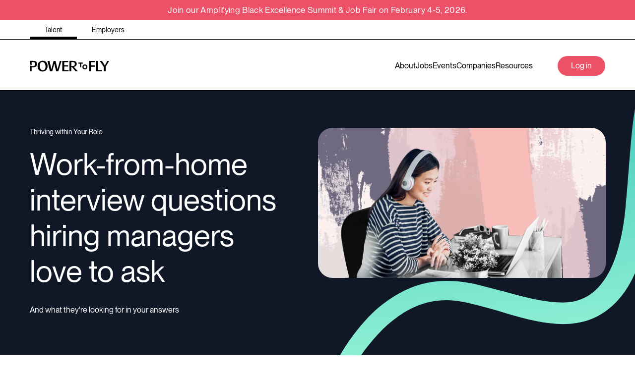

--- FILE ---
content_type: text/html; charset=utf-8
request_url: https://powertofly.com/up/work-from-home-interview-questions?rebelltitem=2
body_size: 634678
content:
<!DOCTYPE html><!-- Powered by RebelMouse. https://www.rebelmouse.com --><html lang="en"><head prefix="og: https://ogp.me/ns# article: https://ogp.me/ns/article#"><script type="application/ld+json">{"@context":"https://schema.org","@type":"FAQPage","mainEntity":[{"@type":"Question","acceptedAnswer":{"@type":"Answer","text":"\u003Cp>Chris Severns, hiring lead at engineer hiring platform \u003Ca href=\"https://powertofly.com/companies/g2i\" target=\"_blank\">G2i\u003C/a>, likes to ask this question to make sure candidates won't burn out.\u003Cbr/>\u003C/p>\u003Cp style=\"margin-left: 20px;\">\u003Cem>\"When you work onsite with a company there are certain natural boundaries already established (space, time, relationships etc) Working remotely changes that dynamic. It gives you a lot of freedom, but also can lead to suboptimal working conditions if you don't setup boundaries well. \u003C/em>\u003C/p>\u003Cp style=\"margin-left: 20px;\">\u003Cem>This is especially poignant when you work from your own home. I'm looking for a candidate to tell me about how they are going to protect their time and energy from being overrun. Some examples: I turn off Slack notifications on my phone so that I can't be interrupted while I'm off the clock. I stop work everyday at 5pm to make it to my Crossfit class. \u003C/em>\u003Cem>I don't answer emails before 10am and do heads down work instead. \u003C/em>\u003C/p>\u003Cp style=\"margin-left: 20px;\">\u003Cem>It doesn't really matter as long as they have a plan and now how to stick to it.\"\u003C/em>\u003C/p>\u003Cp>\u003Cstrong>Think you'd be good at separating work and play? \u003C/strong>Check out G2i's \u003Ca href=\"https://powertofly.com/jobs/?keywords=g2i&amp;location=\" target=\"_blank\">remote roles\u003C/a> here.\u003C/p>\u003Cp>-----\u003C/p>"},"name":"1. What boundaries are you going to establish between your work and the rest of your life?"},{"@type":"Question","acceptedAnswer":{"@type":"Answer","text":"\u003Cp>Hannah Spellmeyer, Global \u003Ca href=\"https://powertofly.com/employers\" target=\"_blank\">Talent Acquisition\u003C/a> Manager at blockchain analysis company \u003Ca href=\"https://powertofly.com/companies/chainalysis\" rel=\"noopener noreferrer\" target=\"_blank\">Chainalysis\u003C/a>, likes to ask this question to make sure candidates don't require too much handholding to succeed.\u003C/p>\u003Cp style=\"margin-left: 20px;\">\u003Cem>\"Working remotely requires a lot of self-management and autonomy. Even in our offices, we're growing so quickly that we simply don't have the time to micromanage! \u003C/em>\u003C/p>\u003Cp style=\"margin-left: 20px;\">\u003Cem>It's important to us that remote employees are capable of prioritizing effectively and escalating issues only when necessary. \u003C/em>\u003C/p>\u003Cp style=\"margin-left: 20px;\">\u003Cem>If a candidate relies heavily on detailed instructions or has never thought about how their job might be accomplished more efficiently, they may not be ready to work from home.\"\u003C/em>\u003Cspan style=\"background-color: initial;\">\u003C/span>\u003C/p>\u003Cp>\u003Cspan style=\"background-color: initial;\">\u003Cstrong>Good at managing your own time and optimizing processes? \u003C/strong>\u003C/span>Check out Chainlysis' \u003Ca href=\"https://powertofly.com/jobs/?keywords=chainalysis&amp;location=Remote\" target=\"_blank\">remote roles\u003C/a>.\u003C/p>\u003Cp>-----\u003C/p>"},"name":"2. If you were in your current manager's position, what would you change about your role? "},{"@type":"Question","acceptedAnswer":{"@type":"Answer","text":"\u003Cp>Thao-Nguyen Le, People &amp; Operations Partner at decentralized computing platform \u003Ca href=\"https://powertofly.com/companies/blockstack\" target=\"_blank\">Blockstack\u003C/a>, likes to ask people who have \u003Cstrong>never \u003C/strong>\u003Cstrong>worked remotely \u003C/strong>this question in order to understand \"\u003Ca href=\"“What’s Your Ideal Work Environment?” Interview Question Debunked\" target=\"_blank\">what kind of work environmen\u003C/a>t they're comfortable in.\" \u003Cem>\u003C/em>\u003C/p>"},"name":"3. How do you communicate with your coworkers and how do you prefer to work?"},{"@type":"Question","acceptedAnswer":{"@type":"Answer","text":"\u003Cp>For folks who \u003Cem>have \u003C/em>worked remotely, Thao-Nguyen likes to ask this behavioral question to better understand candidates' communication skills and approach to teamwork. \u003Cem>\u003C/em>\u003C/p>\u003Cp>\u003Cstrong>Already a remote work pro? Or confident you'd excel in a flexible work environment? \u003C/strong>Check out Blockstack's \u003Ca href=\"https://powertofly.com/jobs/?keywords=blockstack&amp;location=Remote\" rel=\"noopener noreferrer\" target=\"_blank\">remote roles\u003C/a>.\u003Cbr/>\u003C/p>\u003Cp>-----\u003Cbr/>\u003C/p>"},"name":"4. When was the last time you had conflict in a team and how did you resolve it?"},{"@type":"Question","acceptedAnswer":{"@type":"Answer","text":"\u003Cp>\u003Cspan style=\"background-color: initial;\">At PowerToFly, we love feedback, so this question is a must for anyone who might join our team. Our Senior Manager of Marketing &amp; Community, Lauren Hagerty, explains:\u003C/span>\u003C/p>\u003Cp style=\"margin-left: 20px;\">\u003Cem>\u003Cspan style=\"background-color: initial;\">\"\u003C/span>\u003Cspan style=\"background-color: initial;\">When you work remotely, communication can be one of the biggest challenges, and it's challenging enough to give feedback in-person, let alone from the other side of the world. At PowerToFly, we consider all feedback a gift. This question gives the interviewee the opportunity to prove that they, too, see feedback from a growth perspective and not something that should be taken negatively. \u003C/span>\u003C/em>\u003C/p>\u003Cp style=\"margin-left: 20px;\">\u003Cspan style=\"background-color: initial;\">\u003Cem>The more vulnerability they show in admitting to an actual problem that was tough for them to deal with, the better. Then you can talk them through how they took it, how they responded etc. You're looking for whether they were able to fix the problem.\"\u003C/em>\u003C/span>\u003Cspan>\u003C/span>\u003C/p>\u003Cp>\u003Cstrong>Do you love feedback, any way you can get it? \u003C/strong>Check out our \u003Ca href=\"https://powertofly.com/jobs/?keywords=powertofly&amp;location=\" target=\"_blank\">open roles\u003C/a>!\u003Cbr/>\u003C/p>\u003Cp>-----\u003C/p>"},"name":"5. How do you like to receive feedback? What’s that hardest piece of feedback you’ve ever received and how did you handle it?"}]}</script><script type="application/ld+json">{"@context":"https://schema.org","@type":"NewsArticle","articleSection":"Up","author":{"@type":"Person","description":"","identifier":"26230248","image":{"@type":"ImageObject","url":"https://powertofly.com/up/res/avatars/default"},"name":"Alli  Smalley","url":"https://powertofly.com/u/allismalley"},"dateModified":"2025-06-09T11:51:04Z","datePublished":"2019-07-19T21:48:16Z","description":"For folks who have worked remotely, Thao-Nguyen likes to ask this behavioral question to better understand candidates' communication skills and approach to teamwork. Already a remote work pro? Or confident you'd excel in a flexible work environment? Check out Blockstack's remote roles.-----","headline":"Work-From-Home Interview Questions Hiring Managers Love To Ask","image":[{"@type":"ImageObject","height":600,"url":"https://powertofly.com/up/media-library/image.jpg?id=19940242&width=1200&height=600&coordinates=0%2C12%2C0%2C13","width":1200},{"@type":"ImageObject","height":1200,"url":"https://powertofly.com/up/media-library/image.jpg?id=19940242&width=1200&height=1200&coordinates=262%2C0%2C263%2C0","width":1200},{"@type":"ImageObject","height":1500,"url":"https://powertofly.com/up/media-library/image.jpg?id=19940242&width=2000&height=1500&coordinates=166%2C0%2C167%2C0","width":2000},{"@type":"ImageObject","height":700,"url":"https://powertofly.com/up/media-library/image.jpg?id=19940242&width=1245&height=700&coordinates=38%2C0%2C39%2C0","width":1245}],"keywords":["work from home","interview tips","interview questions","flexible jobs","remote jobs"],"mainEntityOfPage":{"@id":"https://powertofly.com/up/work-from-home-interview-questions?rebelltitem=2#rebelltitem2","@type":"WebPage"},"publisher":{"@type":"Organization","logo":{"@type":"ImageObject","url":"https://powertofly.com/up/media-library/eyJhbGciOiJIUzI1NiIsInR5cCI6IkpXVCJ9.eyJpbWFnZSI6Imh0dHBzOi8vYXNzZXRzLnJibC5tcy8zMzQxMzg5Ni9vcmlnaW4ucG5nIiwiZXhwaXJlc19hdCI6MTgxMTc5MjYzN30.MA6EbA5Ozxn0AZqQQRykyUl5jKDwjyODyrEv-W_bN80/image.png?width=210"},"name":"PowerToFly"},"thumbnailUrl":"https://powertofly.com/up/media-library/image.jpg?id=19940242&amp;width=210","url":"https://powertofly.com/up/work-from-home-interview-questions?rebelltitem=2#rebelltitem2"}</script><meta charset="utf-8"/><link rel="preconnect" href="https://fonts.googleapis.com"/><link rel="preconnect" href="https://fonts.gstatic.com" crossorigin="crossorigin"/><link rel="preload" href="https://s3.amazonaws.com/partners.rebelmouse.com/powertofly/PPNeueMontreal-Medium+v2.4/PPNeueMontreal-Medium.woff2" as="font" type="font/woff2" crossorigin="crossorigin"/><link rel="preload" href="https://s3.amazonaws.com/partners.rebelmouse.com/powertofly/PPNeueMontreal-Regular+v2.4/PPNeueMontreal-Regular.woff2" as="font" type="font/woff2" crossorigin="crossorigin"/><link rel="preload" as="font" href="https://s3.amazonaws.com/partners.rebelmouse.com/powertofly/PPNeueMontreal-Medium+v2.4/PPNeueMontreal-Medium.woff2" type="font/woff2" crossorigin=""/><link rel="preload" as="font" href="https://s3.amazonaws.com/partners.rebelmouse.com/powertofly/PPNeueMontreal-Regular+v2.4/PPNeueMontreal-Regular.woff2" type="font/woff2" crossorigin=""/><script src="https://cmp.osano.com/AzqFvqTXMjkKx1yrN/456115a2-b5d2-488c-a344-4ea867cd0b4e/osano.js"></script><meta name="robots" content="max-image-preview:large"/><link rel="preload" imagesrcset="https://powertofly.com/up/media-library/image.jpg?id=19940242&width=3600&height=1881 3x, https://powertofly.com/up/media-library/image.jpg?id=19940242&width=2400&height=1254 2x, https://powertofly.com/up/media-library/image.jpg?id=19940242&width=1200&height=627 1x" as="image" fetchpriority="high"/><link rel="canonical" href="https://powertofly.com/up/work-from-home-interview-questions?rebelltitem=2#rebelltitem2"/><meta property="fb:app_id" content="200167090048537"/><meta name="twitter:site" content="@powertofly"/><meta name="twitter:site:id" content=""/><meta property="og:type" content="article"/><meta property="article:section" content="Up"/><meta property="og:url" content="https://powertofly.com/up/work-from-home-interview-questions?rebelltitem=2#rebelltitem2"/><meta property="og:site_name" content="PowerToFly"/><meta property="og:image" content="https://powertofly.com/up/media-library/image.jpg?id=19940242&width=1200&height=600&coordinates=0%2C12%2C0%2C13"/><meta property="og:image:width" content="1200"/><meta property="og:image:height" content="600"/><meta property="og:title" content="4. When was the last time you had conflict in a team and how did you resolve it?"/><meta property="og:description" content="For folks who have worked remotely, Thao-Nguyen likes to ask this behavioral question to better understand candidates&#39; communication skills and approach to teamwork. Already a remote work pro? Or confident you&#39;d excel in a flexible work environment? Check out Blockstack&#39;s remote roles.-----"/><meta name="description" content="Make sure you know how to answer these 5 common interview questions before your next remote job interview."/><meta name="keywords" content="work from home, interview tips, interview questions, flexible jobs, remote jobs"/><meta name="referrer" content="always"/><meta name="twitter:card" content="summary_large_image"/><meta name="twitter:image" content="https://powertofly.com/up/media-library/image.jpg?id=19940242&width=1200&height=600&coordinates=0%2C12%2C0%2C13"/><link rel="preconnect" href="https://assets.rebelmouse.io/" crossorigin="anonymous"/><link rel="preconnect" href="https://user-stats.rbl.ms/" crossorigin="anonymous"/><link rel="preconnect" href="https://pages-stats.rbl.ms/" crossorigin="anonymous"/><!--link rel="preload" href="https://static.rbl.ms/static/fonts/fontawesome/fontawesome-mini.woff" as="font" type="font/woff2" crossorigin--><script type="text/javascript" class="rm-i-script">navigator.userAgent.includes("Chrome")&&function(e,t,n,r,i,o,a,u,c,s,p,l,f,v,d){var m,h,g,y,E=["click","contextmenu","dblclick","gotpointercapture","keydown","keypress","keyup","lostpointercapture","mousedown","mouseup","pointercancel","pointerdown","pointerenter","pointerleave","pointerover","pointerup","touchcancel","touchend","touchstart"],w=["scroll","wheel","mousemove","pointermove","touchmove"],P=new c,I=new c,L=new c,T="_rmStopped",S="rmInpZillaSafe",k="_rmImmediatelyStopped",_=e.setTimeout,b=e.clearTimeout,A=a.prototype,B=s&&"scheduling"in s&&"isInputPending"in s.scheduling;function C(e){return e&&e.canceled?Promise.resolve():(t=(e||{}).space||0,new Promise((function(e){t>0?_(e,0):d(e)}))).then((function(){if(B&&s.scheduling.isInputPending({includeContinuous:!0}))return C(e)}));var t}function Z(e){return e&&(e instanceof n||"function"==typeof e)}function x(e){return e&&"handleEvent"in e}function H(e){return"dataset"in e&&e.dataset.inpZillaSkip}function M(e,t,n,r,i,o){if(!(n[k]||r===u&&n[T]&&t!==n.target)){var a,c={get:(a={target:i,currentTarget:o},function(e,t,n){if(t in a)return a[t];var r=p.get(e,t);return Z(r)?function(){return p.apply(r,e,arguments)}:r}),set:p.set},s=new Proxy(n,c);try{x(e)?e.handleEvent.call(e,s):e.call(t,s)}catch(e){v(e)}}}function O(e){return function(t){var n=this,r=t.eventPhase,i=t.currentTarget,o=t.target;if(H(n))M(e,n,t,r,o,i);else{var a={canceled:!1,space:50};L.has(e)&&(L.get(e).canceled=!0),L.set(e,a),C(a).then((function(){a.canceled||(L.delete(e),M(e,n,t,r,o,i))}))}}}function j(e){return f.length>0&&e instanceof r&&e.dataset}function q(e){var t=!!f.some((function(t){return e.closest(t)}));e.dataset[S]=t?1:0}function F(e){return!!j(e)&&(S in e.dataset||q(e),1==e.dataset[S])}function G(e,t){var n=function(e,t){return!function(e,t){return!function(e){return e&&e.passive}(t)&&function(e){var t=e;return x(e)&&(t=e.handleEvent),!!(t&&t.length>0)}(e)}(e,t)}(e,t);return function(t){var r=this,i=t.eventPhase,o=t.currentTarget,u=t.target,c=t.timeStamp,s=new a("rm").timeStamp-c;function p(){M(e,r,t,i,u,o)}var l=!t.cancelable,f=!H(r),v=s>=20||n||l||function(e){return F(e.target)||F(e.currentTarget)}(t);f&&v?C().then(p):p()}}function N(e,t,n,r){if(!e.has(t)){var i=n(t,r);e.set(t,i)}return e.get(t)}function R(e){E.forEach((function(t){var n="on"+t;Object.defineProperty(e,n,{set:function(e){var n=this,r="__rmInpOn"+t;n[r]&&n.removeEventListener(t,n[r],{passive:!0}),n[r]=e,n.addEventListener(t,e,{passive:!0})}})}))}function U(e,t){return function(){this[e]=!0,t.apply(this,arguments)}}function z(){return!0}e.addEventListener("pointerup",z,{passive:!0}),e.addEventListener("pointerdown",z,{passive:!0}),(m=i.prototype).addEventListener=(h=m.addEventListener,function(t,n,r){var i=this||e;j(i)&&q(i);var o=n;n&&(o=w.includes(t)?N(I,n,O,r):N(P,n,G,r));var a=l.from(arguments);return a[1]=o,h.apply(i,a)}),m.removeEventListener=function(t){return function(n,r){var i,o=this||e,a=r;r&&(w.includes(n)&&I.has(r)?i=I:P.has(r)&&(i=P),i&&(a=i.get(r),i.delete(r)));var u=l.from(arguments);return u[1]=a,t.apply(o,u)}}(m.removeEventListener),R(e),R(t),R(o.prototype),g=A.stopPropagation,y=A.stopImmediatePropagation,A.stopPropagation=U(T,g),A.stopImmediatePropagation=U(k,y),function(){var t=new c;function n(e){return t.has(e)&&t.set(e,!0),b(e)}e.setTimeout=function(n,r){var i=this,o=l.from(arguments).splice(2);if(!Z(n))return _.apply(e,arguments);function a(){t.get(u)||n.apply(i,o),t.delete(u)}var u=_((function(){C().then(a).catch(v)}),r);return t.set(u,!1),u},e.setInterval=function(e,n){var r=this,i=l.from(arguments).splice(2);function o(){t.get(c)||e.apply(r,i)}function a(){return _(u,n)}function u(){t.get(c)?t.delete(c):C().then(o).catch(v).finally(a)}var c=a();return t.set(c,!1),c},e.clearInterval=n,e.clearTimeout=n}()}(window,document,Function,Element,EventTarget,HTMLElement,Event,Event.BUBBLING_PHASE,Map,navigator,Reflect,Array,window._rmInpZillaSafeSelectorList||[],console.error,requestIdleCallback);</script><script class="rm-i-script">window.REBELMOUSE_BOOTSTRAP_DATA = {"isUserLoggedIn": false, "site": {"id": 26191469, "isCommunitySite": false}, "runner": {"id": 26191469}, "post": {"id": 2660292512, "sections": [0, 2148839427, 2148831683, 2148839365, 2148839366, 2148838716, 2148839448, 2148839386, 2148839390, 2148839392, 2148838699, 2148839021, 2148838702, 2148838831, 2148839164, 2148839165, 2148839166], "shareUrl": "https%3A%2F%2Fpowertofly.com/up%2Fup%2Fwork-from-home-interview-questions", "status": 0, "tags": ["work from home", "interview tips", "interview questions", "flexible jobs", "remote jobs"]}, "path": "/up/work-from-home-interview-questions", "pathParams": {"sections": "up/", "slug": "work-from-home-interview-questions"}, "resourceId": "pp_2660292512", "fbId": "200167090048537", "fbAppVersion": "v2.5", "clientGaId": "", "messageBusUri": "wss://messages.rebelmouse.io", "section": {"id": null}, "tag": {"slug": "remote-jobs", "isSection": false}, "fullBootstrapUrl": "/res/bootstrap/data.js?site_id=26191469\u0026resource_id=pp_2660292512\u0026path_params=%7B%22sections%22%3A%22up%2F%22%2C%22slug%22%3A%22work-from-home-interview-questions%22%7D\u0026rebelltitem=2\u0026override_device=desktop\u0026post_id=2660292512", "whitelabel_menu": {}, "useRiver": false, "engine": {"recaptchaSiteKey": null, "lazyLoadShortcodeImages": true, "backButtonGoToPage": true, "changeParticleUrlScroll": false, "countKeepReadingAsPageview": true, "defaultVideoPlayer": "", "theoPlayerLibraryLocation": "", "trackPageViewOnParticleUrlScroll": false, "webVitalsSampleRate": 100, "overrideDevicePixelRatio": null, "image_quality_level": 71, "sendEventsToCurrentDomain": false, "enableLoggedOutUserTracking": false, "useSmartLinks2": true}};
    </script><script class="rm-i-script">window.REBELMOUSE_BASE_ASSETS_URL = "https://powertofly.com/up/static/dist/social-ux/";
        window.REBELMOUSE_BASE_SSL_DOMAIN = "https://powertofly.com/up";
        window.REBELMOUSE_TASKS_QUEUE = [];
        window.REBELMOUSE_LOW_TASKS_QUEUE = [];
        window.REBELMOUSE_LOWEST_TASKS_QUEUE = [];
        window.REBELMOUSE_ACTIVE_TASKS_QUEUE = [];
        window.REBELMOUSE_STDLIB = {};
        window.RM_OVERRIDES = {};
        window.RM_AD_LOADER = [];
    </script><script src="https://powertofly.com/up/static/dist/social-ux/main.36c3749fa49db81ecd4f.bundle.mjs" class="rm-i-script" type="module" async="async" data-js-app="true" data-src-host="https://powertofly.com/up" data-src-file="main.mjs"></script><script src="https://powertofly.com/up/static/dist/social-ux/main.d0b30db35abc6251a38d.bundle.js" class="rm-i-script" nomodule="nomodule" defer="defer" data-js-app="true" data-src-host="https://powertofly.com/up" data-src-file="main.js"></script><script src="https://powertofly.com/up/static/dist/social-ux/runtime.5f2854bedb02943ff2a5.bundle.mjs" class="rm-i-script" type="module" async="async" data-js-app="true" data-src-host="https://powertofly.com/up" data-src-file="runtime.mjs"></script><script src="https://powertofly.com/up/static/dist/social-ux/runtime.5fe7c9a46d72403f8fd3.bundle.js" class="rm-i-script" nomodule="nomodule" defer="defer" data-js-app="true" data-src-host="https://powertofly.com/up" data-src-file="runtime.js"></script><!-- we collected enough need to fix it first before turn in back on--><!--script src="//cdn.ravenjs.com/3.16.0/raven.min.js" crossorigin="anonymous"></script--><!--script type="text/javascript">
        Raven.config('https://6b64f5cc8af542cbb920e0238864390a@sentry.io/147999').install();
    </script--><link rel="manifest" href="https://powertofly.com/manifest.json"/><meta name="theme-color" content="#647187"/><script class="rm-i-script">
        if ('serviceWorker' in navigator) {
          window.addEventListener('load', function() {
            navigator.serviceWorker.register('/up/sw.js').then(function(registration) {
              console.log('ServiceWorker registration successful with scope: ', registration.scope);
            }, function(err) {
              console.log('ServiceWorker registration failed: ', err);
            });
          });
        } else {
          console.log('ServiceWorker not enabled');
        }
    </script><script class="rm-i-script">
        // fallback error prone google tag setup
        var googletag = googletag || {};
        googletag.cmd = googletag.cmd || [];
    </script><meta http-equiv="X-UA-Compatible" content="IE=edge"/><meta name="viewport" content="width=device-width,initial-scale=1,minimum-scale=1.0"/><!-- TODO: move the default value from here --><title>4. When was the last time you had conflict in a team and how did you resolve it? - PowerToFly</title><style class="rm-i-styles">
        article,aside,details,figcaption,figure,footer,header,hgroup,nav,section{display:block;}audio,canvas,video{display:inline-block;}audio:not([controls]){display:none;}[hidden]{display:none;}html{font-size:100%;-webkit-text-size-adjust:100%;-ms-text-size-adjust:100%;}body{margin:0;font-size:1em;line-height:1.4;}body,button,input,select,textarea{font-family:Tahoma,sans-serif;color:#5A5858;}::-moz-selection{background:#145A7C;color:#fff;text-shadow:none;}::selection{background:#145A7C;color:#fff;text-shadow:none;}:focus{outline:5px auto #2684b1;}a:hover,a:active{outline:0;}abbr[title]{border-bottom:1px dotted;}b,strong{font-weight:bold;}blockquote{margin:1em 40px;}dfn{font-style:italic;}hr{display:block;height:1px;border:0;border-top:1px solid #ccc;margin:1em 0;padding:0;}ins{background:#ff9;color:#000;text-decoration:none;}mark{background:#ff0;color:#000;font-style:italic;font-weight:bold;}pre,code,kbd,samp{font-family:monospace,serif;_font-family:'courier new',monospace;font-size:1em;}pre{white-space:pre;white-space:pre-wrap;word-wrap:break-word;}q{quotes:none;}q:before,q:after{content:"";content:none;}small{font-size:85%;}sub,sup{font-size:75%;line-height:0;position:relative;vertical-align:baseline;}sup{top:-0.5em;}sub{bottom:-0.25em;}ul,ol{margin:1em 0;padding:0 0 0 40px;}dd{margin:0 0 0 40px;}nav ul,nav ol{list-style:none;list-style-image:none;margin:0;padding:0;}img{border:0;-ms-interpolation-mode:bicubic;vertical-align:middle;}svg:not(:root){overflow:hidden;}figure{margin:0;}form{margin:0;}fieldset{border:0;margin:0;padding:0;}label{cursor:pointer;}legend{border:0;padding:0;}button,input{line-height:normal;}button,input[type="button"],input[type="reset"],input[type="submit"]{cursor:pointer;-webkit-appearance:button;}input[type="checkbox"],input[type="radio"]{box-sizing:border-box;padding:0;}input[type="search"]{-webkit-appearance:textfield;box-sizing:content-box;}input[type="search"]::-webkit-search-decoration{-webkit-appearance:none;}button::-moz-focus-inner,input::-moz-focus-inner{border:0;padding:0;}textarea{overflow:auto;vertical-align:top;resize:vertical;}input:invalid,textarea:invalid{background-color:#fccfcc;}table{border-collapse:collapse;border-spacing:0;}td{vertical-align:top;}.ir{display:block;border:0;text-indent:-999em;overflow:hidden;background-color:transparent;background-repeat:no-repeat;text-align:left;direction:ltr;}.ir br{display:none;}.hidden{display:none !important;visibility:hidden;}.visuallyhidden{border:0;clip:rect(0 0 0 0);height:1px;margin:-1px;overflow:hidden;padding:0;position:absolute;width:1px;}.visuallyhidden.focusable:active,.visuallyhidden.focusable:focus{clip:auto;height:auto;margin:0;overflow:visible;position:static;width:auto;}.invisible{visibility:hidden;}.clearfix:before,.clearfix:after{content:"";display:table;}.clearfix:after{clear:both;}.clearfix{zoom:1;}.zindex20{z-index:20;}.zindex30{z-index:30;}.zindex40{z-index:40;}.zindex50{z-index:50;}html{font-size:15px;font-family:Helvetica;line-height:1.6;color:#373c44;font-weight:normal;}body,button,input,select,textarea{font-family:Helvetica;color:#373c44;}.col,body{font-size:1.6rem;line-height:1.6;}a{color:#EC5167;text-decoration:none;}a:hover{color:#EC5167;text-decoration:none;}.with-primary-color{color:#EC5167;}.with-primary-color:hover{color:#EC5167;}.js-tab,.js-keep-reading,.js-toggle{cursor:pointer;}.noselect{-webkit-touch-callout:none;-webkit-user-select:none;-khtml-user-select:none;-moz-user-select:none;-ms-user-select:none;user-select:none;}.tabs__tab{display:inline-block;padding:10px;}.tabs__tab-content{display:none;}.tabs__tab-content.active{display:block;}button:focus,input[type="text"],input[type="email"]{outline:0;}audio,canvas,iframe,img,svg,video{vertical-align:middle;max-width:100%;}textarea{resize:vertical;}.main{background-color:#f5f5f5;position:relative;overflow:hidden;}.valign-wrapper{display:-webkit-flex;display:-ms-flexbox;display:flex;-webkit-align-items:center;-ms-flex-align:center;align-items:center;}.valign-wrapper .valign{display:block;}#notification{position:fixed;}.article-module__controls-placeholder{position:absolute;}.display-block{display:block;}.cover-all{position:absolute;width:100%;height:100%;}.full-width{width:100%;}.fa{font-family:FontAwesome,"fontawesome-mini" !important;}.fa.fa-instagram{font-size:1.15em;}.fa-googleplus:before{content:"\f0d5";}.post-partial,.overflow-visible{overflow:visible !important;}.attribute-data{margin:0 10px 10px 0;padding:5px 10px;background-color:#EC5167;color:white;border-radius:3px;margin-bottom:10px;display:inline-block;}.attribute-data[value=""]{display:none;}.badge{display:inline-block;overflow:hidden;}.badge-image{border-radius:100%;}.js-expandable.expanded .js-expand,.js-expandable:not(.expanded) .js-contract{display:none;}.js-scroll-trigger{display:block;width:100%;}.sticky-target:not(.legacy){position:fixed;opacity:0;top:0;will-change:transform;transform:translate3d(0px,0px,0px);}.sticky-target.legacy{position:relative;}.sticky-target.legacy.sticky-active{position:fixed;}.color-inherit:hover,.color-inherit{color:inherit;}.js-appear-on-expand{transition:all 350ms;height:0;overflow:hidden;opacity:0;}.content-container{display:none;}.expanded .content-container{display:block;}.expanded .js-appear-on-expand{opacity:1;height:auto;}.logged-out-user .js-appear-on-expand{height:0;opacity:0;}.h1,.h2{margin:0;padding:0;font-size:1em;font-weight:normal;}.lazyload-placeholder{display:none;position:absolute;text-align:center;background:rgba(0,0,0,0.1);top:0;bottom:0;left:0;right:0;}div[runner-lazy-loading] .lazyload-placeholder,iframe[runner-lazy-loading] + .lazyload-placeholder{display:block;}.abs-pos-center{position:absolute;top:0;bottom:0;left:0;right:0;margin:auto;}.relative{position:relative;}.runner-spinner{position:absolute;top:0;bottom:0;left:0;right:0;margin:auto;width:50px;}.runner-spinner:before{content:"";display:block;padding-top:100%;}.rm-non-critical-loaded .runner-spinner-circular{animation:rotate 2s linear infinite;height:100%;transform-origin:center center;width:100%;position:absolute;top:0;bottom:0;left:0;right:0;margin:auto;}.position-relative{position:relative;}.collection-button{display:inline-block;}.rm-non-critical-loaded .runner-spinner-path{stroke-dasharray:1,200;stroke-dashoffset:0;animation:dash 1.5s ease-in-out infinite,color 6s ease-in-out infinite;stroke-linecap:round;}.pagination-container .pagination-wrapper{display:flex;align-items:center;}.pagination-container .pagination-wrapper a{color:rgba(59,141,242,1);margin:0 5px;}@keyframes rotate{100%{transform:rotate(360deg);}}@keyframes dash{0%{stroke-dasharray:1,200;stroke-dashoffset:0;}50%{stroke-dasharray:89,200;stroke-dashoffset:-35px;}100%{stroke-dasharray:89,200;stroke-dashoffset:-124px;}}@keyframes color{100%,0%{stroke:rgba(255,255,255,1);}40%{stroke:rgba(255,255,255,0.6);}66%{stroke:rgba(255,255,255,0.9);}80%,90%{stroke:rgba(255,255,255,0.7);}}.js-section-loader-feature-container > .slick-list > .slick-track > .slick-slide:not(.slick-active){height:0;visibility:hidden;}.rebellt-item-media-container .instagram-media{margin-left:auto !important;margin-right:auto !important;}.js-hidden-panel{position:fixed;top:0;left:0;right:0;transition:all 300ms;z-index:10;}.js-hidden-panel.active{transform:translate3d(0,-100%,0);}.content{margin-left:auto;margin-right:auto;max-width:1100px;width:90%;}.ad-tag{text-align:center;}.ad-tag__inner{display:inline-block;}.content .ad-tag{margin-left:-5%;margin-right:-5%;}@media (min-width:768px){.content .ad-tag{margin-left:auto;margin-right:auto;}}.user-prefs{display:none;}.no-mb:not(:last-child){margin-bottom:0;}.no-mt:not(:first-child){margin-top:0;}.sm-mt-0:not(:empty):before,.sm-mt-1:not(:empty):before,.sm-mt-2:not(:empty):before,.sm-mb-0:not(:empty):after,.sm-mb-1:not(:empty):after,.sm-mb-2:not(:empty):after,.md-mt-0:not(:empty):before,.md-mt-1:not(:empty):before,.md-mt-2:not(:empty):before,.md-mb-0:not(:empty):after,.md-mb-1:not(:empty):after,.md-mb-2:not(:empty):after,.lg-mt-0:not(:empty):before,.lg-mt-1:not(:empty):before,.lg-mt-2:not(:empty):before,.lg-mb-0:not(:empty):after,.lg-mb-1:not(:empty):after,.lg-mb-2:not(:empty):after{content:'';display:block;overflow:hidden;}.sm-mt-0:not(:empty):before{margin-bottom:0;}.sm-mt-0 > *{margin-top:0;}.sm-mt-1:not(:empty):before{margin-bottom:-10px;}.sm-mt-1 > *{margin-top:10px;}.sm-mt-2:not(:empty):before{margin-bottom:-20px;}.sm-mt-2 > *{margin-top:20px;}.sm-mb-0:not(:empty):after{margin-top:0;}.sm-mb-0 > *{margin-bottom:0;}.sm-mb-1:not(:empty):after{margin-top:-10px;}.sm-mb-1 > *{margin-bottom:10px;}.sm-mb-2:not(:empty):after{margin-top:-20px;}.sm-mb-2 > *{margin-bottom:20px;}@media (min-width:768px){.md-mt-0:not(:empty):before{margin-bottom:0;}.md-mt-0 > *{margin-top:0;}.md-mt-1:not(:empty):before{margin-bottom:-10px;}.md-mt-1 > *{margin-top:10px;}.md-mt-2:not(:empty):before{margin-bottom:-20px;}.md-mt-2 > *{margin-top:20px;}.md-mb-0:not(:empty):after{margin-top:0;}.md-mb-0 > *{margin-bottom:0;}.md-mb-1:not(:empty):after{margin-top:-10px;}.md-mb-1 > *{margin-bottom:10px;}.md-mb-2:not(:empty):after{margin-top:-20px;}.md-mb-2 > *{margin-bottom:20px;}}@media (min-width:1024px){.lg-mt-0:not(:empty):before{margin-bottom:0;}.lg-mt-0 > *{margin-top:0;}.lg-mt-1:not(:empty):before{margin-bottom:-10px;}.lg-mt-1 > *{margin-top:10px;}.lg-mt-2:not(:empty):before{margin-bottom:-20px;}.lg-mt-2 > *{margin-top:20px;}.lg-mb-0:not(:empty):after{margin-top:0;}.lg-mb-0 > *{margin-bottom:0;}.lg-mb-1:not(:empty):after{margin-top:-10px;}.lg-mb-1 > *{margin-bottom:10px;}.lg-mb-2:not(:empty):after{margin-top:-20px;}.lg-mb-2 > *{margin-bottom:20px;}}.sm-cp-0{padding:0;}.sm-cp-1{padding:10px;}.sm-cp-2{padding:20px;}@media (min-width:768px){.md-cp-0{padding:0;}.md-cp-1{padding:10px;}.md-cp-2{padding:20px;}}@media (min-width:1024px){.lg-cp-0{padding:0;}.lg-cp-1{padding:10px;}.lg-cp-2{padding:20px;}}.mb-2 > *{margin-bottom:20px;}.mb-2 > :last-child{margin-bottom:0;}.v-sep > *{margin-bottom:20px;}@media (min-width:768px){.v-sep > *{margin-bottom:40px;}}.v-sep > *:last-child{margin-bottom:0;}@media only screen and (max-width:767px){.hide-mobile{display:none !important;}}@media only screen and (max-width:1023px){.hide-tablet-and-mobile{display:none !important;}}@media only screen and (min-width:768px){.hide-tablet-and-desktop{display:none !important;}}@media only screen and (min-width:768px) and (max-width:1023px){.hide-tablet{display:none !important;}}@media only screen and (min-width:1024px){.hide-desktop{display:none !important;}}.row.px10{margin-left:-10px;margin-right:-10px;}.row.px10 > .col{padding-left:10px;padding-right:10px;}.row.px20{margin-left:-20px;margin-right:-20px;}.row.px20 > .col{padding-left:20px;padding-right:20px;}.row{margin-left:auto;margin-right:auto;overflow:hidden;}.row:after{content:'';display:table;clear:both;}.row:not(:empty){margin-bottom:-20px;}.col{margin-bottom:20px;}@media (min-width:768px){.col{margin-bottom:40px;}.row:not(:empty){margin-bottom:-40px;}}.row .col{float:left;box-sizing:border-box;}.row .col.pull-right{float:right;}.row .col.s1{width:8.3333333333%;}.row .col.s2{width:16.6666666667%;}.row .col.s3{width:25%;}.row .col.s4{width:33.3333333333%;}.row .col.s5{width:41.6666666667%;}.row .col.s6{width:50%;}.row .col.s7{width:58.3333333333%;}.row .col.s8{width:66.6666666667%;}.row .col.s9{width:75%;}.row .col.s10{width:83.3333333333%;}.row .col.s11{width:91.6666666667%;}.row .col.s12{width:100%;}@media only screen and (min-width:768px){.row .col.m1{width:8.3333333333%;}.row .col.m2{width:16.6666666667%;}.row .col.m3{width:25%;}.row .col.m4{width:33.3333333333%;}.row .col.m5{width:41.6666666667%;}.row .col.m6{width:50%;}.row .col.m7{width:58.3333333333%;}.row .col.m8{width:66.6666666667%;}.row .col.m9{width:75%;}.row .col.m10{width:83.3333333333%;}.row .col.m11{width:91.6666666667%;}.row .col.m12{width:100%;}}@media only screen and (min-width:1024px){.row .col.l1{width:8.3333333333%;}.row .col.l2{width:16.6666666667%;}.row .col.l3{width:25%;}.row .col.l4{width:33.3333333333%;}.row .col.l5{width:41.6666666667%;}.row .col.l6{width:50%;}.row .col.l7{width:58.3333333333%;}.row .col.l8{width:66.6666666667%;}.row .col.l9{width:75%;}.row .col.l10{width:83.3333333333%;}.row .col.l11{width:91.6666666667%;}.row .col.l12{width:100%;}}.widget{position:relative;box-sizing:border-box;}.widget:hover .widget__headline a{color:#EC5167;}.widget__headline{font-family:Helvetica;color:#373c44;cursor:pointer;}.widget__headline-text{font-family:inherit;color:inherit;word-break:break-word;}.widget__section-text{display:block;}.image,.widget__image{background-position:center;background-repeat:no-repeat;background-size:cover;display:block;z-index:0;}.widget__play{position:absolute;width:100%;height:100%;text-align:center;}.rm-widget-image-holder{position:relative;}.rm-video-holder{position:absolute;width:100%;height:100%;top:0;left:0;}.rm-zindex-hidden{display:none;z-index:-1;}.rm-widget-image-holder .widget__play{top:0;left:0;}.image.no-image{background-color:#e4e4e4;}.widget__video{position:relative;}.widget__video .rm-scrop-spacer{padding-bottom:56.25%;}.widget__video.rm-video-tiktok{max-width:605px;}.widget__video video,.widget__video iframe{position:absolute;top:0;left:0;height:100%;}.widget__product-vendor{font-size:1.5em;line-height:1.5;margin:25px 0;}.widget__product-buy-link{margin:15px 0;}.widget__product-buy-link-btn{background-color:#000;color:#fff;display:inline-block;font-size:1.6rem;line-height:1em;padding:1.25rem;font-weight:700;}.widget__product-buy-btn:hover{color:#fff;}.widget__product-price{font-size:1.5em;line-height:1.5;margin:25px 0;}.widget__product-compare-at-price{text-decoration:line-through;}.rebellt-item.is--mobile,.rebellt-item.is--tablet{margin-bottom:0.85em;}.rebellt-item.show_columns_on_mobile.col2,.rebellt-item.show_columns_on_mobile.col3{display:inline-block;vertical-align:top;}.rebellt-item.show_columns_on_mobile.col2{width:48%;}.rebellt-item.show_columns_on_mobile.col3{width:32%;}@media only screen and (min-width:768px){.rebellt-item.col2:not(.show_columns_on_mobile),.rebellt-item.col3:not(.show_columns_on_mobile){display:inline-block;vertical-align:top;}.rebellt-item.col2:not(.show_columns_on_mobile){width:48%;}.rebellt-item.col3:not(.show_columns_on_mobile){width:32%;}}.rebellt-item.parallax{background-size:cover;background-attachment:fixed;position:relative;left:calc(-50vw + 50%);width:100vw;min-height:100vh;padding:0 20%;box-sizing:border-box;max-width:inherit;text-align:center;z-index:3;}.rebellt-item.parallax.is--mobile{background-position:center;margin-bottom:0;padding:0 15%;}.rebellt-item.parallax.has-description:before,.rebellt-item.parallax.has-description:after{content:"";display:block;padding-bottom:100%;}.rebellt-item.parallax.has-description.is--mobile:before,.rebellt-item.parallax.has-description.is--mobile:after{padding-bottom:90vh;}.rebellt-item.parallax h3,.rebellt-item.parallax p{color:white;text-shadow:1px 0 #000;}.rebellt-item.parallax.is--mobile p{font-size:18px;font-weight:400;}.rebellt-ecommerce h3{font-size:1.8em;margin-bottom:15px;}.rebellt-ecommerce--vendor{font-size:1.5em;line-height:1.5;margin:25px 0;}.rebellt-ecommerce--price{font-size:1.5em;line-height:1.5;margin:25px 0;}.rebellt-ecommerce--compare-at-price{text-decoration:line-through;}.rebellt-ecommerce--buy{margin:15px 0;}.rebellt-ecommerce--btn{background-color:#000;color:#fff;display:inline-block;font-size:1.6rem;line-height:1em;padding:1.25rem;font-weight:700;}.rebellt-ecommerce--btn:hover{color:#fff;}.rebelbar.skin-simple{height:50px;line-height:50px;color:#373c44;font-size:1.2rem;border-left:none;border-right:none;background-color:#fff;}.rebelbar.skin-simple .rebelbar__inner{position:relative;height:100%;margin:0 auto;padding:0 20px;max-width:1300px;}.rebelbar.skin-simple .logo{float:left;}.rebelbar.skin-simple .logo__image{max-height:50px;max-width:190px;}.rebelbar--fake.skin-simple{position:relative;border-color:#fff;}.rebelbar--fixed.skin-simple{position:absolute;width:100%;z-index:3;}.with-fixed-header .rebelbar--fixed.skin-simple{position:fixed;top:0;}.rebelbar.skin-simple .rebelbar__menu-toggle{position:relative;cursor:pointer;float:left;text-align:center;font-size:0;width:50px;margin-left:-15px;height:100%;color:#373c44;}.rebelbar.skin-simple i{vertical-align:middle;display:inline-block;font-size:20px;}.rebelbar.skin-simple .rebelbar__menu-toggle:hover{color:#EC5167;}.rebelbar.skin-simple .rebelbar__section-links{display:none;padding:0 100px 0 40px;overflow:hidden;height:100%;}.rebelbar.skin-simple .rebelbar__section-list{margin:0 -15px;height:100%;}.rebelbar.skin-simple .rebelbar__section-links li{display:inline-block;padding:0 15px;text-align:left;}.rebelbar.skin-simple .rebelbar__section-link{color:#373c44;display:block;font-size:1.8rem;font-weight:400;text-decoration:none;}.rebelbar.skin-simple .rebelbar__section-link:hover{color:#EC5167;}.rebelbar.skin-simple .rebelbar__sharebar.sharebar{display:none;}.rebelbar.skin-simple .rebelbar__section-list.js--active .rebelbar__more-sections-button{visibility:visible;}.rebelbar.skin-simple .rebelbar__more-sections-button{cursor:pointer;visibility:hidden;}.rebelbar.skin-simple #rebelbar__more-sections{visibility:hidden;position:fixed;line-height:70px;left:0;width:100%;background-color:#1f1f1f;}.rebelbar.skin-simple #rebelbar__more-sections a{color:white;}.rebelbar.skin-simple #rebelbar__more-sections.opened{visibility:visible;}@media only screen and (min-width:768px){.rebelbar.skin-simple .rebelbar__menu-toggle{margin-right:15px;}.rebelbar.skin-simple{height:100px;line-height:100px;font-weight:700;}.rebelbar.skin-simple .logo__image{max-width:350px;max-height:100px;}.rebelbar.skin-simple .rebelbar__inner{padding:0 40px;}.rebelbar.skin-simple .rebelbar__sharebar.sharebar{float:left;margin-top:20px;margin-bottom:20px;padding-left:40px;}}@media (min-width:960px){.rebelbar.skin-simple .rebelbar__section-links{display:block;}.with-floating-shares .rebelbar.skin-simple .search-form{display:none;}.with-floating-shares .rebelbar.skin-simple .rebelbar__sharebar.sharebar{display:block;}.with-floating-shares .rebelbar.skin-simple .rebelbar__section-links{display:none;}}.menu-global{display:none;width:100%;position:fixed;z-index:3;color:white;background-color:#1a1a1a;height:100%;font-size:1.8rem;overflow-y:auto;overflow-x:hidden;line-height:1.6em;}@media (min-width:768px){.menu-global{display:block;max-width:320px;top:0;-webkit-transform:translate(-320px,0);transform:translate(-320px,0);transform:translate3d(-320px,0,0);}.menu-global,.all-content-wrapper{transition:transform .2s cubic-bezier(.2,.3,.25,.9);}}.menu-overlay{position:fixed;top:-100%;left:0;height:0;width:100%;cursor:pointer;visibility:hidden;opacity:0;transition:opacity 200ms;}.menu-opened .menu-overlay{visibility:visible;height:100%;z-index:1;opacity:1;top:0;}@media only screen and (min-width:768px){.menu-opened .menu-overlay{z-index:10;background:rgba(255,255,255,.6);}}@media (min-width:960px){.logged-out-user .rebelbar.skin-simple .menu-overlay{display:none;}}@media (min-width:600px){.rm-resized-container-5{width:5%;}.rm-resized-container-10{width:10%;}.rm-resized-container-15{width:15%;}.rm-resized-container-20{width:20%;}.rm-resized-container-25{width:25%;}.rm-resized-container-30{width:30%;}.rm-resized-container-35{width:35%;}.rm-resized-container-40{width:40%;}.rm-resized-container-45{width:45%;}.rm-resized-container-50{width:50%;}.rm-resized-container-55{width:55%;}.rm-resized-container-60{width:60%;}.rm-resized-container-65{width:65%;}.rm-resized-container-70{width:70%;}.rm-resized-container-75{width:75%;}.rm-resized-container-80{width:80%;}.rm-resized-container-85{width:85%;}.rm-resized-container-90{width:90%;}.rm-resized-container-95{width:95%;}.rm-resized-container-100{width:100%;}}.rm-embed-container{position:relative;}.rm-embed-container.rm-embed-instagram{max-width:540px;}.rm-embed-container.rm-embed-tiktok{max-width:572px;min-height:721px;}.rm-embed-container.rm-embed-tiktok blockquote,.rm-embed-twitter blockquote{all:revert;}.rm-embed-container.rm-embed-tiktok blockquote{margin-left:0;margin-right:0;position:relative;}.rm-embed-container.rm-embed-tiktok blockquote,.rm-embed-container.rm-embed-tiktok blockquote > iframe,.rm-embed-container.rm-embed-tiktok blockquote > section{width:100%;min-height:721px;display:block;}.rm-embed-container.rm-embed-tiktok blockquote > section{position:absolute;top:0;left:0;right:0;bottom:0;display:flex;align-items:center;justify-content:center;flex-direction:column;text-align:center;}.rm-embed-container.rm-embed-tiktok blockquote > section:before{content:"";display:block;width:100%;height:300px;border-radius:8px;}.rm-embed-container > .rm-embed,.rm-embed-container > .rm-embed-holder{position:absolute;top:0;left:0;}.rm-embed-holder{display:block;height:100%;width:100%;display:flex;align-items:center;}.rm-embed-container > .rm-embed-spacer{display:block;}.rm-embed-twitter{max-width:550px;margin-top:10px;margin-bottom:10px;}.rm-embed-twitter blockquote{position:relative;height:100%;width:100%;flex-direction:column;display:flex;align-items:center;justify-content:center;flex-direction:column;text-align:center;}.rm-embed-twitter:not(.rm-off) .twitter-tweet{margin:0 !important;}.logo__image,.image-element__img,.rm-lazyloadable-image{max-width:100%;height:auto;}.logo__image,.image-element__img{width:auto;}@media (max-width:768px){.rm-embed-spacer.rm-embed-spacer-desktop{display:none;}}@media (min-width:768px){.rm-embed-spacer.rm-embed-spacer-mobile{display:none;}}.sharebar{margin:0 -4px;padding:0;font-size:0;line-height:0;}.sharebar a{color:#fff;}.sharebar a:hover{text-decoration:none;color:#fff;}.sharebar .share,.sharebar .share-plus{display:inline-block;margin:0 4px;font-size:14px;font-weight:400;padding:0 10px;width:20px;min-width:20px;height:40px;line-height:38px;text-align:center;vertical-align:middle;border-radius:2px;}.sharebar .share-plus i,.sharebar .share i{display:inline-block;vertical-align:middle;}.sharebar .hide-button{display:none;}.sharebar.enable-panel .hide-button{display:inline-block;}.sharebar.enable-panel .share-plus{display:none;}.sharebar.with-first-button-caption:not(.enable-panel) .share:first-child{width:68px;}.sharebar.with-first-button-caption:not(.enable-panel) .share:first-child:after{content:'Share';padding-left:5px;vertical-align:middle;}.sharebar--fixed{display:none;position:fixed;bottom:0;z-index:1;text-align:center;width:100%;left:0;margin:20px auto;}.with-floating-shares .sharebar--fixed{display:block;}.sharebar.fly_shared:not(.enable-panel) .share:nth-child(5){display:none;}.share-media-panel .share-media-panel-pinit{position:absolute;right:0;bottom:0;background-color:transparent;}.share-media-panel-pinit_share{background-image:url('/static/img/whitelabel/runner/spritesheets/pin-it-sprite.png');background-color:#BD081C;background-position:-1px -17px;border-radius:4px;float:right;height:34px;margin:7px;width:60px;background-size:194px auto;}.share-media-panel-pinit_share:hover{opacity:.9;}@media (min-width:768px){.sharebar .share-plus .fa,.sharebar .share .fa{font-size:22px;}.sharebar .share,.sharebar .share-plus{padding:0 15px;width:30px;min-width:30px;height:60px;line-height:60px;margin:0 4px;font-size:16px;}.sharebar.with-first-button-caption:not(.enable-panel) .share:first-child{width:180px;}.sharebar.with-first-button-caption:not(.enable-panel) .share:first-child:after{content:'Share this story';padding-left:10px;vertical-align:middle;text-transform:uppercase;}.share-media-panel-pinit_share{background-position:-60px -23px;height:45px;margin:10px;width:80px;}}.action-btn{display:block;font-size:1.6rem;color:#EC5167;cursor:pointer;border:2px solid #EC5167;border-color:#EC5167;border-radius:2px;line-height:1em;padding:1.6rem;font-weight:700;text-align:center;}.action-btn:hover{color:#EC5167;border:2px solid #EC5167;border-color:#EC5167;}.section-headline__text{font-size:3rem;font-weight:700;line-height:1;}.section-headline__text{color:#373c44;}@media (min-width:768px){.section-headline__text{font-size:3.6rem;}.content__main .section-headline__text{margin-top:-.3rem;margin-bottom:2rem;}}.module-headline__text{font-size:3rem;font-weight:700;color:#909090;}@media (min-width:768px){.module-headline__text{font-size:3.6rem;}}.search-form{position:absolute;top:0;right:20px;z-index:1;}.search-form__text-input{display:none;height:42px;font-size:1.3rem;background-color:#f4f4f4;border:none;color:#8f8f8f;text-indent:10px;padding:0;width:220px;position:absolute;right:-10px;top:0;bottom:0;margin:auto;}.search-form .search-form__submit{display:none;position:relative;border:none;bottom:2px;background-color:transparent;}.search-form__text-input:focus,.search-form__submit:focus{border:0 none;-webkit-box-shadow:none;-moz-box-shadow:none;box-shadow:none;outline:0 none;}.show-search .search-form__close{position:absolute;display:block;top:0;bottom:0;margin:auto;height:1rem;right:-28px;}.search-form__open{vertical-align:middle;bottom:2px;display:inline-block;position:relative;color:#373c44;font-size:1.9rem;}.show-search .search-form__text-input{display:block;}.show-search .search-form__submit{display:inline-block;vertical-align:middle;padding:0;color:#373c44;font-size:1.9rem;}.search-form__close,.show-search .search-form__open{display:none;}.quick-search{display:block;border-bottom:1px solid #d2d2d2;padding:24px 0 28px;margin-bottom:20px;position:relative;}.quick-search__submit{background-color:transparent;border:0;padding:0;margin:0;position:absolute;zoom:.75;color:#000;}.quick-search__input{background-color:transparent;border:0;padding:0;font-size:1.5rem;font-weight:700;line-height:3em;padding-left:40px;width:100%;box-sizing:border-box;}@media (min-width:768px){.search-form{right:40px;}.quick-search{margin-bottom:40px;padding:0 0 20px;}.quick-search__submit{zoom:1;}.quick-search__input{line-height:2.2em;padding-left:60px;}}.search-widget{position:relative;}.search-widget__input,.search-widget__submit{border:none;padding:0;margin:0;color:#373c44;background:transparent;font-size:inherit;line-height:inherit;}.social-links__link{display:inline-block;padding:12px;line-height:0;width:25px;height:25px;border-radius:50%;margin:0 6px;font-size:1.5em;text-align:center;position:relative;vertical-align:middle;color:white;}.social-links__link:hover{color:white;}.social-links__link > span{position:absolute;top:0;left:0;right:0;bottom:0;margin:auto;height:1em;}.article__body{font-family:Helvetica;}.body-description .horizontal-rule{border-top:2px solid #eee;}.article-content blockquote{border-left:5px solid #EC5167;border-left-color:#EC5167;color:#656565;padding:0 0 0 25px;margin:1em 0 1em 25px;}.article__splash-custom{position:relative;}.body hr{display:none;}.article-content .media-caption{color:#9a9a9a;font-size:1.4rem;line-height:2;}.giphy-image{margin-bottom:0;}.article-body a{word-wrap:break-word;}.article-content .giphy-image__credits-wrapper{margin:0;}.article-content .giphy-image__credits{color:#000;font-size:1rem;}.article-content .image-media,.article-content .giphy-image .media-photo-credit{display:block;}.tags{color:#EC5167;margin:0 -5px;}.tags__item{margin:5px;display:inline-block;}.tags .tags__item{line-height:1;}.slideshow .carousel-control{overflow:hidden;}.shortcode-media .media-caption,.shortcode-media .media-photo-credit{display:block;}@media (min-width:768px){.tags{margin:0 -10px;}.tags__item{margin:10px;}.article-content__comments-wrapper{border-bottom:1px solid #d2d2d2;margin-bottom:20px;padding-bottom:40px;}}.subscription-widget{background:#EC5167;padding:30px;}.subscription-widget .module-headline__text{text-align:center;font-size:2rem;font-weight:400;color:#fff;}.subscription-widget .social-links{margin-left:-10px;margin-right:-10px;text-align:center;font-size:0;}.subscription-widget .social-links__link{display:inline-block;vertical-align:middle;width:39px;height:39px;color:#fff;box-sizing:border-box;border-radius:50%;font-size:20px;margin:0 5px;line-height:35px;background:transparent;border:2px solid #fff;border-color:#fff;}.subscription-widget .social-links__link:hover{color:#EC5167;border-color:#EC5167;background:transparent;}.subscription-widget .social-links__link .fa-instagram{margin:5px 0 0 1px;}.subscription-widget__site-links{margin:30px -5px;text-align:center;font-size:.8em;}.subscription-widget__site-link{padding:0 5px;color:inherit;}.newsletter-element__form{text-align:center;position:relative;max-width:500px;margin-left:auto;margin-right:auto;}.newsletter-element__submit,.newsletter-element__input{border:0;padding:10px;font-size:1.6rem;font-weight:500;height:40px;line-height:20px;margin:0;}.newsletter-element__submit{background:#909090;color:#fff;position:absolute;top:0;right:0;}.newsletter-element__submit:hover{opacity:.9;}.newsletter-element__input{background:#f4f4f4;width:100%;color:#8f8f8f;padding-right:96px;box-sizing:border-box;}.gdpr-cookie-wrapper{position:relative;left:0;right:0;padding:.5em;box-sizing:border-box;}.gdpr-cookie-controls{text-align:right;}.runner-authors-list{margin-top:0;margin-bottom:0;padding-left:0;list-style-type:none;}.runner-authors-author-wrapper{display:flex;flex-direction:row;flex-wrap:nowrap;justify-content:flex-start;align-items:stretch;align-content:stretch;}.runner-authors-avatar-thumb{display:inline-block;border-radius:100%;width:55px;height:55px;background-repeat:no-repeat;background-position:center;background-size:cover;overflow:hidden;}.runner-authors-avatar-thumb img{width:100%;height:100%;display:block;object-fit:cover;border-radius:100%;}.runner-authors-avatar-fallback{display:flex;align-items:center;justify-content:center;width:100%;height:100%;font-size:12px;line-height:1.1;text-align:center;padding:4px;background:#e0e0e0;color:#555;font-weight:600;text-transform:uppercase;border-radius:100%;overflow:hidden;}.runner-authors-author-info{width:calc(100% - 55px);}.runner-author-name-container{padding:0 6px;}.rm-breadcrumb__list{margin:0;padding:0;}.rm-breadcrumb__item{list-style-type:none;display:inline;}.rm-breadcrumb__item:last-child .rm-breadcrumb__separator{display:none;}.rm-breadcrumb__item:last-child .rm-breadcrumb__link,.rm-breadcrumb__link.disabled{pointer-events:none;color:inherit;}.social-tab-i .share-fb:after,.social-tab-i .share-tw:after{content:none;}.share-buttons .social-tab-i a{margin-right:0;}.share-buttons .social-tab-i li{line-height:1px;float:left;}.share-buttons .social-tab-i ul{margin:0;padding:0;list-style:none;}.share-tab-img{max-width:100%;padding:0;margin:0;position:relative;overflow:hidden;display:inline-block;}.share-buttons .social-tab-i{position:absolute;bottom:0;right:0;margin:0;padding:0;z-index:1;list-style-type:none;}.close-share-mobile,.show-share-mobile{background-color:rgba(0,0,0,.75);}.share-buttons .social-tab-i.show-mobile-share-bar .close-share-mobile,.share-buttons .social-tab-i .show-share-mobile,.share-buttons .social-tab-i .share{width:30px;height:30px;line-height:27px;padding:0;text-align:center;display:inline-block;vertical-align:middle;}.share-buttons .social-tab-i.show-mobile-share-bar .show-share-mobile,.share-buttons .social-tab-i .close-share-mobile{display:none;}.share-buttons .social-tab-i .icons-share{vertical-align:middle;display:inline-block;font:normal normal normal 14px/1 FontAwesome;color:white;}.social-tab-i .icons-share.fb:before{content:'\f09a';}.social-tab-i .icons-share.tw:before{content:'\f099';}.social-tab-i .icons-share.pt:before{content:'\f231';}.social-tab-i .icons-share.tl:before{content:'\f173';}.social-tab-i .icons-share.em:before{content:'\f0e0';}.social-tab-i .icons-share.sprite-shares-close:before{content:'\f00d';}.social-tab-i .icons-share.sprite-shares-share:before{content:'\f1e0';}@media only screen and (max-width:768px){.share-tab-img .social-tab-i{display:block;}.share-buttons .social-tab-i .share{display:none;}.share-buttons .social-tab-i.show-mobile-share-bar .share{display:block;}.social-tab-i li{float:left;}}@media only screen and (min-width:769px){.social-tab-i .close-share-mobile,.social-tab-i .show-share-mobile{display:none !important;}.share-tab-img .social-tab-i{display:none;}.share-tab-img:hover .social-tab-i{display:block;}.share-buttons .social-tab-i .share{width:51px;height:51px;line-height:47px;}.share-buttons .social-tab-i{margin:5px 0 0 5px;top:0;left:0;bottom:auto;right:auto;display:none;}.share-buttons .social-tab-i .share{display:block;}}.accesibility-hidden{border:0;clip:rect(1px 1px 1px 1px);clip:rect(1px,1px,1px,1px);height:1px;margin:-1px;overflow:hidden;padding:0;position:absolute;width:1px;background:#000;color:#fff;}body:not(.rm-non-critical-loaded) .follow-button{display:none;}.posts-custom .posts-wrapper:after{content:"";display:block;margin-bottom:-20px;}.posts-custom .widget{margin-bottom:20px;width:100%;}.posts-custom .widget__headline,.posts-custom .social-date{display:block;}.posts-custom .social-date{color:#a4a2a0;font-size:1.4rem;}.posts-custom[data-attr-layout_headline] .widget{vertical-align:top;}.posts-custom[data-attr-layout_headline="top"] .widget{vertical-align:bottom;}.posts-custom .posts-wrapper{margin-left:0;margin-right:0;font-size:0;line-height:0;}.posts-custom .widget{display:inline-block;}.posts-custom article{margin:0;box-sizing:border-box;font-size:1.6rem;line-height:1.6;}.posts-custom[data-attr-layout_columns="2"] article,.posts-custom[data-attr-layout_columns="3"] article,.posts-custom[data-attr-layout_columns="4"] article{margin:0 10px;}.posts-custom[data-attr-layout_columns="2"] .posts-wrapper,.posts-custom[data-attr-layout_columns="3"] .posts-wrapper,.posts-custom[data-attr-layout_columns="4"] .posts-wrapper{margin-left:-10px;margin-right:-10px;}@media (min-width:768px){.posts-custom[data-attr-layout_columns="2"] .widget{width:50%;}.posts-custom[data-attr-layout_columns="3"] .widget{width:33.3333%;}.posts-custom[data-attr-layout_columns="4"] .widget{width:25%;}}.posts-custom .widget__headline{font-size:1em;font-weight:700;word-wrap:break-word;}.posts-custom .widget__section{display:block;}.posts-custom .widget__head{position:relative;}.posts-custom .widget__head .widget__body{position:absolute;padding:5%;bottom:0;left:0;box-sizing:border-box;width:100%;background:rgba(0,0,0,0.4);background:linear-gradient(transparent 5%,rgba(0,0,0,0.5));}.posts-custom .widget__head .social-author__name,.posts-custom .widget__head .main-author__name,.posts-custom .widget__head .social-author__social-name,.posts-custom .widget__head .main-author__social-name,.posts-custom .widget__head .widget__headline,.posts-custom .widget__head .widget__subheadline{color:white;}.posts-custom .widget__subheadline *{display:inline;}.posts-custom .main-author__avatar,.posts-custom .social-author__avatar{float:left;border-radius:50%;margin-right:8px;height:30px;width:30px;min-width:30px;overflow:hidden;position:relative;}.posts-custom .main-author__name,.posts-custom .social-author__name{color:#1f1f1f;font-size:1.4rem;font-weight:700;line-height:1.6;display:inline;overflow:hidden;text-overflow:ellipsis;white-space:nowrap;position:relative;}.posts-custom .main-author__social-name,.posts-custom .social-author__social-name{color:#757575;display:block;font-size:1.2rem;line-height:0.8em;}.posts-custom .main-author__name:hover,.posts-custom .social-author__name:hover,.posts-custom .main-author__social-name:hover,.posts-custom .social-author__social-name:hover{color:#EC5167;}.posts-custom[data-attr-layout_carousel] .posts-wrapper:after{margin-bottom:0 !important;}.posts-custom[data-attr-layout_carousel] .widget{margin-bottom:0 !important;}.posts-custom[data-attr-layout_carousel][data-attr-layout_columns="1"] .posts-wrapper:not(.slick-initialized) .widget:not(:first-child),.posts-custom[data-attr-layout_carousel]:not([data-attr-layout_columns="1"]) .posts-wrapper:not(.slick-initialized){display:none !important;}.posts-custom .slick-arrow{position:absolute;top:0;bottom:0;width:7%;max-width:60px;min-width:45px;min-height:60px;height:15%;color:white;border:0;margin:auto 10px;background:#EC5167;z-index:1;cursor:pointer;font-size:1.6rem;line-height:1;opacity:0.9;}.posts-custom .slick-prev{left:0;}.posts-custom .slick-next{right:0;}.posts-custom .slick-arrow:before{position:absolute;left:0;right:0;width:13px;bottom:0;top:0;margin:auto;height:16px;}.posts-custom .slick-arrow:hover{background:#EC5167;opacity:1;}.posts-custom .slick-dots{display:block;padding:10px;box-sizing:border-box;text-align:center;margin:0 -5px;}.posts-custom .slick-dots li{display:inline-block;margin:0 5px;}.posts-custom .slick-dots button{font-size:0;width:10px;height:10px;display:inline-block;line-height:0;border:0;background:#EC5167;border-radius:7px;padding:0;margin:0;vertical-align:middle;outline:none;}.posts-custom .slick-dots .slick-active button,.posts-custom .slick-dots button:hover{background:#EC5167;}.posts-custom hr{display:none;}.posts-custom{font-family:Helvetica;}.posts-custom blockquote{border-left:5px solid #EC5167;border-left-color:#EC5167;color:#656565;padding:0 0 0 25px;margin:1em 0 1em 25px;}.posts-custom .media-caption{color:#9a9a9a;font-size:1.4rem;line-height:2;}.posts-custom a{word-wrap:break-word;}.posts-custom .giphy-image__credits-wrapper{margin:0;}.posts-custom .giphy-image__credits{color:#000;font-size:1rem;}.posts-custom .body .image-media,.posts-custom .body .giphy-image .media-photo-credit{display:block;}.posts-custom .widget__shares.enable-panel .share-plus,.posts-custom .widget__shares:not(.enable-panel) .hide-button{display:none;}.posts-custom .widget__shares{margin-left:-10px;margin-right:-10px;font-size:0;}.posts-custom .widget__shares .share{display:inline-block;padding:5px;line-height:0;width:25px;height:25px;border-radius:50%;margin:0 10px;font-size:1.5rem;text-align:center;position:relative;vertical-align:middle;color:white;}.posts-custom .widget__shares .share:hover{color:white;}.posts-custom .widget__shares i{position:absolute;top:0;left:0;right:0;bottom:0;margin:auto;height:1em;}.infinite-scroll-wrapper:not(.rm-loading){width:1px;height:1px;}.infinite-scroll-wrapper.rm-loading{width:1px;}.rm-loadmore-placeholder.rm-loading{display:block;width:100%;}.widget__shares button.share,.social-tab-buttons button.share{box-sizing:content-box;}.social-tab-buttons button.share{border:none;}.post-splash-custom,.post-splash-custom .widget__head{position:relative;}.post-splash-custom .widget__head .widget__body{position:absolute;padding:5%;bottom:0;left:0;box-sizing:border-box;width:100%;background:rgba(0,0,0,0.4);background:-webkit-linear-gradient( transparent 5%,rgba(0,0,0,0.5) );background:-o-linear-gradient(transparent 5%,rgba(0,0,0,0.5));background:-moz-linear-gradient( transparent 5%,rgba(0,0,0,0.5) );background:linear-gradient(transparent 5%,rgba(0,0,0,0.5));}.post-splash-custom .headline{font-size:2rem;font-weight:700;position:relative;}.post-splash-custom .post-controls{position:absolute;top:0;left:0;z-index:2;}.post-splash-custom hr{display:none;}.post-splash-custom .widget__section{display:block;}.post-splash-custom .post-date{display:block;}.post-splash-custom .photo-credit p,.post-splash-custom .photo-credit a{font-size:1.1rem;margin:0;}.post-splash-custom .widget__subheadline *{display:inline;}.post-splash-custom .widget__image .headline,.post-splash-custom .widget__image .photo-credit,.post-splash-custom .widget__image .photo-credit p,.post-splash-custom .widget__image .photo-credit a,.post-splash-custom .widget__image .post-date{color:#fff;}@media (min-width:768px){.post-splash-custom .headline{font-size:3.6rem;}}.post-splash-custom .widget__shares.enable-panel .share-plus,.post-splash-custom .widget__shares:not(.enable-panel) .hide-button{display:none;}.post-splash-custom .widget__shares{margin-left:-10px;margin-right:-10px;font-size:0;}.post-splash-custom .widget__shares .share{display:inline-block;padding:5px;line-height:0;width:25px;height:25px;border-radius:50%;margin:0 10px;font-size:1.5rem;text-align:center;position:relative;vertical-align:middle;color:white;}.post-splash-custom .widget__shares .share:hover{color:white;}.post-splash-custom .widget__shares i{position:absolute;top:0;left:0;right:0;bottom:0;margin:auto;height:1em;}.post-authors{font-size:1.1em;line-height:1;padding-bottom:20px;margin-bottom:20px;color:#9a9a9a;border-bottom:1px solid #d2d2d2;}.post-authors__name,.post-authors__date{display:inline-block;vertical-align:middle;}.post-authors__name{font-weight:600;}.post-authors__date{margin-left:7px;}.post-authors__fb-like{float:right;overflow:hidden;}.post-authors__fb-like[fb-xfbml-state='rendered']:before{content:'Like us on Facebook';line-height:20px;display:inline-block;vertical-align:middle;margin-right:15px;}.post-authors__list{list-style:none;display:inline-block;vertical-align:middle;margin:0;padding:0;}.post-author{display:inline;}.post-author__avatar{z-index:0;border-radius:100%;object-fit:cover;width:50px;height:50px;}.post-author__avatar,.post-author__name{display:inline-block;vertical-align:middle;}.post-author__bio p{margin:0;}.post-pager{display:table;width:100%;}.post-pager__spacing{display:table-cell;padding:0;width:5px;}.post-pager__btn{display:table-cell;font-size:1.6rem;background:#EC5167;color:white;cursor:pointer;line-height:1em;padding:1.6rem;font-weight:700;text-align:center;}.post-pager__btn:hover{background:#EC5167;color:white;}.post-pager__btn .fa{transition:padding 200ms;}.post-pager__btn:hover .fa{padding:0 5px;}.post-pager__spacing:first-child,.post-pager__spacing:last-child{display:none;}.arrow-link{font-weight:600;font-size:1.5rem;color:#EC5167;margin:0 -.5rem;text-align:right;position:relative;}.arrow-link__anchor span{vertical-align:middle;margin:0 .5rem;}.list{display:block;margin-left:-1em;margin-right:-1em;padding:0;}.list__item{display:inline-block;padding:1em;}.logo__anchor{display:block;font-size:0;}.logo__image.with-bounds{max-width:190px;max-height:100px;}@media (min-width:768px){.logo__image.with-bounds{max-width:350px;}}.widget__head .rm-lazyloadable-image{width:100%;}.crop-16x9{padding-bottom:56.25%;}.crop-3x2{padding-bottom:66.6666%;}.crop-2x1{padding-bottom:50%;}.crop-1x2{padding-bottom:200%;}.crop-3x1{padding-bottom:33.3333%;}.crop-1x1{padding-bottom:100%;}.rm-crop-16x9 > .widget__img--tag,.rm-crop-16x9 > div:not(.rm-crop-spacer),.rm-crop-3x2 > .widget__img--tag,.rm-crop-3x2 > div:not(.rm-crop-spacer),.rm-crop-2x1 > .widget__img--tag,.rm-crop-2x1 > div:not(.rm-crop-spacer),.rm-crop-1x2 > .widget__img--tag,.rm-crop-1x2 > div:not(.rm-crop-spacer),.rm-crop-3x1 > .widget__img--tag,.rm-crop-3x1 > div:not(.rm-crop-spacer),.rm-crop-1x1 > .widget__img--tag,.rm-crop-1x1 > div:not(.rm-crop-spacer),.rm-crop-custom > .widget__img--tag,.rm-crop-custom > div:not(.rm-crop-spacer){position:absolute;top:0;left:0;bottom:0;right:0;height:100%;width:100%;object-fit:contain;}.rm-crop-16x9 > .rm-crop-spacer,.rm-crop-3x2 > .rm-crop-spacer,.rm-crop-2x1 > .rm-crop-spacer,.rm-crop-1x2 > .rm-crop-spacer,.rm-crop-3x1 > .rm-crop-spacer,.rm-crop-1x1 > .rm-crop-spacer,.rm-crop-custom > .rm-crop-spacer{display:block;}.rm-crop-16x9 > .rm-crop-spacer{padding-bottom:56.25%;}.rm-crop-3x2 > .rm-crop-spacer{padding-bottom:66.6666%;}.rm-crop-2x1 > .rm-crop-spacer{padding-bottom:50%;}.rm-crop-1x2 > .rm-crop-spacer{padding-bottom:200%;}.rm-crop-3x1 > .rm-crop-spacer{padding-bottom:33.3333%;}.rm-crop-1x1 > .rm-crop-spacer{padding-bottom:100%;}.share-plus{background-color:#afafaf;}.share-plus:hover{background-color:#aaaaaa;}.share-facebook,.share-fb{background-color:#1777f2;}.share-facebook:hover,.share-fb:hover{background-color:#318bff;}.share-twitter,.share-tw{background-color:#50abf1;}.share-twitter:hover,.share-tw:hover{background-color:#00a8e5;}.share-apple{background-color:#000000;}.share-apple:hover{background-color:#333333;}.share-linkedin{background-color:#0077b5;}.share-linkedin:hover{background:#006da8;}.share-pinterest{background-color:#ce1e1f;}.share-pinterest:hover{background:#bb2020;}.share-googleplus{background-color:#df4a32;}.share-googleplus:hover{background-color:#c73c26;}.share-reddit{background-color:#ff4300;}.share-email{background-color:#5e7286;}.share-email:hover{background:#48596b;}.share-tumblr{background-color:#2c4762;}.share-tumblr:hover{background-color:#243c53;}.share-sms{background-color:#ff922b;}.share-sms:hover{background-color:#fd7e14;}.share-whatsapp{background-color:#4dc247;}.share-instagram{background-color:#3f729b;}.share-instagram:hover{background-color:#4B88B9;}.share-youtube{background-color:#cd201f;}.share-youtube:hover{background-color:#EA2524;}.share-linkedin{background-color:#0077b5;}.share-linkedin:hover{background-color:#005d8e;}.share-slack{background-color:#36C5F0;}.share-slack:hover{background-color:#0077b5;}.share-openid{background-color:#F7931E;}.share-openid:hover{background-color:#E6881C;}.share-st{background-color:#eb4924;}.share-copy-link{background-color:#159397;}.listicle-slideshow__thumbnails{margin:0 -0.5%;overflow:hidden;white-space:nowrap;min-height:115px;}.listicle-slideshow__thumbnail{width:19%;margin:0.5%;display:inline-block;cursor:pointer;}.listicle-slideshow-pager{display:none;}.rm-non-critical-loaded .listicle-slideshow-pager{display:contents;}.rm-top-sticky-flexible{position:fixed;z-index:4;top:0;left:0;width:100%;transform:translate3d(0px,0px,0px);}.rm-top-sticky-stuck{position:relative;}.rm-top-sticky-stuck .rm-top-sticky-floater{position:fixed;z-index:4;top:0;left:0;width:100%;transform:translate3d(0px,-200px,0px);}.rm-top-sticky-stuck.rm-stuck .rm-top-sticky-floater{transform:translate3d(0px,0px,0px);}.rm-component{display:contents !important;}@font-face{font-family:'PP Neue Montreal';font-weight:500;font-style:normal;font-display:swap;unicode-range:U+0000-00FF,U+0131,U+0152-0153,U+02BB-02BC,U+02C6,U+02DA,U+02DC,U+2000-206F,U+2074,U+20AC,U+2122,U+2191,U+2193,U+2212,U+2215,U+FEFF,U+FFFD;src:url('https://s3.amazonaws.com/partners.rebelmouse.com/powertofly/PPNeueMontreal-Medium+v2.4/PPNeueMontreal-Medium.woff2') format('woff2')}@font-face{font-family:'PP Neue Montreal';font-weight:400;font-style:normal;font-display:swap;unicode-range:U+0000-00FF,U+0131,U+0152-0153,U+02BB-02BC,U+02C6,U+02DA,U+02DC,U+2000-206F,U+2074,U+20AC,U+2122,U+2191,U+2193,U+2212,U+2215,U+FEFF,U+FFFD;src:url('https://s3.amazonaws.com/partners.rebelmouse.com/powertofly/PPNeueMontreal-Regular+v2.4/PPNeueMontreal-Regular.woff2') format('woff2')}:root{--font-main:PP Neue Montreal,Helvetica,sans-serif;--color-primary:#000;--color-secondary:#333;--color-blue:#B0FFE3;--color-grey-dark:#101828;--color-grey-600:#475467;--color-grey-6:#595959;--color-grey-base:#667085;--color-teal-light:#BEEBE9;--color-pink:#EC5167;--bg-color-blue:#73D3CF;--bg-color-pink:#EC5167;--bg-color-grey:#13161E;--bg-color-grey-800:#1D2939;--bg-color-teal:#EAF8F8;--bg-color-light-grey:#F5F5F5}::-moz-selection{color:#fff;background:#218682}::selection{color:#fff;background:#218682}html{scrollbar-gutter:stable}body,.widget__headline,.posts-custom{font-family:var(--font-main)}.main.v-sep{background-color:#fff}.v-sep>*{margin-bottom:0px}.btn.btn-primary{padding:16px 19px;background:var(--bg-color-pink);border-radius:30px;color:#fff;font-weight:400;font-size:16px;border:0;outline:none;min-width:100px;transition:0.2s ease-in-out 0s}.custom-field-post-link a{color:#fff;padding:0 19px;background:var(--bg-color-pink);border-radius:30px;font-weight:400;font-size:16px;display:flex;width:fit-content;height:53px;align-items:center}.widget:hover .widget__headline a{color:inherit}.widget__shares button.share{border:none}@media screen and (min-width:1921px){.container{max-width:100%;margin:0 auto;padding:0 120px}.container.small-container{max-width:1600px}}@media (min-width:1025px) and (max-width:1920px){.container{max-width:100%;margin:0 auto;padding:0 60px}.container.small-container{}}@media (min-width:768px){.v-sep>*{margin-bottom:0px}#hubspot-messages-iframe-container.widget-align-right{bottom:20px!important;z-index:2147483647!important}.osano-cm-widget--position_right{bottom:105px!important}}@media (max-width:767px){#hubspot-messages-iframe-container.widget-align-right{bottom:0px!important;z-index:2147483647!important}.osano-cm-widget--position_right{bottom:85px!important}}.widget__body .source-link{color:#fff;background:var(--bg-color-pink);border-radius:30px;font-weight:400;display:flex;width:fit-content;height:53px;padding:0 19px;align-items:center;font-size:0;transition:0.2s ease-in-out 0s}.widget__body .source-link:hover,.for-talent .bottom-part .btn-group a:hover,.bottom-part .btn-group a:hover{transform:scale(1.1)}.widget__body .source-link img{display:none!important}.widget__body .source-link:after{font-size:16px}.custom-field-post-link a,.for-talent .bottom-part .btn-group a,.bottom-part .btn-group a{transition:0.2s ease-in-out 0s}.custom-field-post-link a:hover{transform:scale(1.1)}.widget__body .source-link:active,.custom-field-post-link a:active,.btn.btn-primary:active,.for-talent .bottom-part .btn-group a:active,.bottom-part .btn-group a:active{opacity:80%}.posts-custom .slick-arrow:hover{opacity:0.4;transition:0.2s}access-widget-ui.notranslate{--offset-top:15px!important}.share-media-panel{display:none!important}small.image-media.media-caption{display:none}.top-banner{background:var(--bg-color-pink);text-align:center;min-height:40px;max-height:56px;height:auto;padding:0px 20px;box-sizing:border-box}.full-top-bar{position:relative}.top-banner .mb-2{width:100%}.top-banner .widget__headline{display:flex;justify-content:center;align-items:center}.top-banner .widget__headline-text{color:#fff;font-weight:400;font-size:17px;letter-spacing:0.02em;line-height:20px;width:100%;display:block;position:relative;padding:10px 0}.top-banner .widget__headline-text:hover,.top-banner .widget:hover .widget__headline a{color:#fff}.top-banner .widget__body,.top-banner .widget{margin:0}.top-banner .posts-custom .widget{display:block!important}.full-top-bar a{cursor:pointer}.top-part{border-bottom:1px solid #000;height:39px}.full-top-bar.for-talent .top-part{background:#fff}.bottom-part{height:102px;border-bottom:1px solid #000;background:#fff}.top-logo img{width:160px}.bottom-part-wrap{display:flex;justify-content:space-between;height:103px;align-items:center}.top-part .list{margin:0;display:flex;align-items:center;height:40px}.bottom-part .list{margin:0}.top-part .list__item{color:var(--color-primary);font-size:14px;padding:9px 30px 3px;border-bottom:6px solid transparent}.bottom-part .list__item{color:var(--color-primary);font-size:16px;padding:15px 30px 10px}.bottom-part .list__item.active:after{content:"";border-bottom:4px solid #000;display:block;top:10px;position:relative}.bottom-part .list__item:hover:after{content:"";border-bottom:4px solid #000;display:block;top:10px;position:relative}.bottom-part .list__item:after{content:"";border-bottom:4px solid transparent;display:block;top:10px;position:relative}.bottom-part .btn-group{display:flex;gap:15px;align-items:center}.bottom-part .btn-group a{background-color:var(--color-pink);border-radius:30px;font-size:16px;width:130px;height:40px;display:inline-block;color:#fff;line-height:40px;text-align:center}.bottom-part .btn-group .user-avatar a{background-color:transparent;border-radius:0px;font-size:16px;width:auto;height:auto;display:inline-block;color:#fff;line-height:40px;text-align:center;padding:0!important}.bottom-part .btn-group .user-avatar{width:40px;height:40px;display:flex;align-items:center}.bottom-part .btn-group .user-avatar img{width:40px;height:40px}.bottom-part .bottom-right-part{display:flex;align-items:center}.full-top-bar.for-employers .top-part{background-color:var(--bg-color-blue)}.for-employers .top-part .list__item:nth-child(2){border-bottom:6px solid #000}.for-employers .bottom-part .btn-group{margin:0 10px 0 10px}.for-talent-subpages .top-part .list__item:first-child,.for-talent .top-part .list__item:first-child{border-bottom:6px solid #000}.for-talent .bottom-part .btn-group a{color:#fff}.for-talent .bottom-part .btn-group a,.for-talent-subpages .bottom-part .btn-group a{width:96px}.for-talent .bottom-part .btn-group{margin-left:20px}@media screen and (max-width:767px){.top-banner .widget__headline-text{font-size:15px;line-height:18px}.top-banner,.top-banner .widget__headline{min-height:56px;max-height:56px}.make-fixed .bottom-right-part{top:116px}.top-bar-placeholder{height:116px}.for-employers .bottom-part{background-color:var(--bg-color-blue)}.for-employers .top-part .list__item:last-child{border-bottom:0;background:#000;color:#fff}.full-top-bar.for-employers .top-part{background:var(--bg-color-teal)}.bottom-part .list__item{padding:26.5px 30px;font-weight:400;font-size:30px;line-height:110%}.for-employers .bottom-part .btn-group{margin:15px 10px 40px 10px;padding-bottom:70px}.bottom-right-part{max-height:0;transition:max-height 0.2s ease-out}.for-talent .bottom-part .btn-group a,.for-talent-subpages .bottom-part .btn-group a,.for-employers .bottom-part .btn-group a{height:53px;display:flex;align-items:center;justify-content:center}.bottom-right-part{width:100%;height:max-content;position:absolute;overflow:hidden;z-index:2;left:0;top:60px}.top-part.mobile-top-menu{display:flex;width:100%;flex-direction:row}.for-talent .bottom-right-part{background:var(--bg-color-teal)}.for-employers .bottom-right-part{background:#fff}.top-part.mobile-top-menu .list{display:flex;width:100%;flex-direction:row;padding:0}.bottom-part{height:59px}.bottom-part-wrap{height:60px;padding:0 20px}.full-top-bar{display:flex;flex-direction:column}.top-part{height:42px;background:var(--bg-color-teal);display:none}.top-part .list__item{color:var(--color-primary);font-weight:400;font-size:16px;line-height:145%;padding:0 30px 0;border-bottom:0px solid transparent;height:100%;display:flex;align-items:center;width:50%;align-items:center;justify-content:center}.for-talent-subpages .top-part .list__item:first-child,.for-talent .top-part .list__item:first-child{border-bottom:0;background:#000;color:#fff}.top-part .list{height:42px}.top-logo img{width:120px}.bottom-part .list{margin:0;display:flex;align-items:center;flex-direction:column;padding:23px 0 0px 0}.for-talent .bottom-part .btn-group{margin-left:0px;padding:25px 0 100px 0}.bottom-part .bottom-right-part{flex-direction:column}}@media (min-width:768px) and (max-width:1025px){.top-part{padding:0 60px}.for-employers .bottom-part .btn-group{margin:0 10px 40px 10px}.bottom-part{height:82px}.bottom-part-wrap{height:83px;padding:0 60px}.bottom-part .list__item{padding:37px 30px;font-weight:400;font-size:50px;line-height:110%}.bottom-right-part{max-height:0;transition:max-height 0.2s ease-out}.for-talent .bottom-part .btn-group a,.for-talent-subpages .bottom-part .btn-group a,.for-employers .bottom-part .btn-group a{height:53px;display:flex;align-items:center;justify-content:center}.bottom-right-part{width:100%;height:max-content;position:absolute;overflow:hidden;z-index:2;left:0;top:163px}.for-talent .bottom-right-part{background:var(--bg-color-teal)}.for-employers .bottom-right-part{background:#fff}.full-top-bar{display:flex;flex-direction:column}.bottom-part .list{margin:0;display:flex;align-items:center;flex-direction:column;padding:16px 0 0px 0}.for-talent .bottom-part .btn-group{margin-left:0px;padding:43px 0 50px 0}.bottom-part .bottom-right-part{flex-direction:column}}@media screen and (max-width:1024px){.make-fixed .js-hidden-panel.active{transform:translate3d(0,0%,0)}.prev-arrow:hover,.next-arrow:hover{opacity:1}.posts-custom .slick-arrow:hover{opacity:1}.bottom-part .btn-group a{margin:0 10px}.bottom-part .btn-group{gap:0}.user-avatar img{border-radius:50%;object-fit:cover;width:30px;height:30px}.hamb{cursor:pointer;float:right;padding:0px 0px;height:20px;width:23px;display:flex;align-items:center}.hamb-line{background:#000;display:block;height:3px;position:relative;width:24px}.hamb-line::before,.hamb-line::after{background:#000;content:"";display:block;height:100%;position:absolute;transition:all 0.2s ease-out;width:100%}.hamb-line::before{top:7px}.hamb-line::after{top:-7px}.side-menu{display:none}.make-fixed .bottom-right-part{max-height:100%;position:fixed;overflow:auto}.make-fixed .side-menu ~ .hamb .hamb-line{background:transparent}.make-fixed .side-menu ~ .hamb .hamb-line::before{transform:rotate(-45deg);top:0}.make-fixed .side-menu ~ .hamb .hamb-line::after{transform:rotate(45deg);top:0}.bottom-part .bottom-part-wrap .user-avatar{display:flex;width:30px;height:30px;align-items:center}.bottom-part .bottom-part-wrap .user-avatar a{width:30px;height:30px;display:flex;align-items:center}.bottom-part .top-right-side{width:73px;display:flex;align-items:center;gap:20px;justify-content:center}.bottom-part .bottom-part-wrap .user-avatar.desktop-avatar{display:none}}@media screen and (min-width:1025px){.top-banner{height:40px}.top-banner .widget__headline-text{padding:10px 0;display:block;width:100%;box-sizing:border-box}.side-menu,.hamb{display:none}.top-bar-placeholder{height:183px}}@media screen and (min-width:768px){.top-part.mobile-top-menu{display:none}}@media (min-width:1025px) and (max-width:1920px){.bottom-part .list{margin:0;display:flex;justify-content:flex-end;flex:auto;margin-right:30px;gap:60px}.bottom-part .bottom-right-part{display:flex;align-items:center;flex:inherit;justify-content:flex-end;width:75%}.bottom-part .list__item{padding:15px 0 10px}}@media (min-width:1025px) and (max-width:1200px){.bottom-part .bottom-right-part{width:80%}.bottom-part .list{margin-right:20px}}.make-fixed{overflow:hidden}.make-fixed .bottom-right-part{height:100%;z-index:2147483647}@media (min-width:1240px) and (max-width:1340px){.for-employers .bottom-part .list{gap:45px}}@media (min-width:1025px) and (max-width:1240px){.for-employers .bottom-part .btn-group{margin:0 0px 0 0px}.for-employers .bottom-part .btn-group a{width:auto;padding:0 10px}.for-employers .bottom-part .list{gap:25px}}.bottom-part-wrap .user-avatar,.top-right-side{display:none}.user-avatar img{border-radius:50%;object-fit:cover}@media (min-width:768px) and (max-width:1024px){.top-bar-placeholder{height:163px}}.topbar-h1{margin:0;padding:0;font-size:0}@media screen and (min-width:1921px){.no-margins{max-height:1120px}.no-margins .posts-custom .widget{margin:0}.no-margins .sm-mt-1:not(:empty):before,.no-margins .sm-mb-1:not(:empty):after{margin:0px}.no-margins .posts-custom .posts-wrapper:after{margin-bottom:0px}.no-margins .sm-mt-1>*{margin-top:0px}.no-margins .rm-col-center.col.sm-mb-1{margin:0;padding:0}.no-margins article>.row{display:flex;max-height:1120px;margin:0}.no-margins .row .rm-col-left{margin:0;align-items:center;display:flex}.no-margins .row .rm-col-right{margin:0;align-items:center;display:flex}.no-margins .widget__head{margin:0}.main-post__talent .row .rm-col-left{padding:0 60px 0 120px}.main-post__talent .widget__headline{font-weight:400;font-size:85px;line-height:120%;color:var(--color-grey-dark);margin-top:25px}.main-post__talent .widget__subheadline{font-weight:400;font-size:25px;line-height:145%;color:var(--color-grey-dark);margin:20px 0 60px 0}.main-post__talent .btn.btn-primary{padding:16px 19px;background:var(--bg-color-pink);border-radius:30px;color:#fff;font-weight:400;font-size:16px}.main-post__talent .widget__head{border-left:1px solid #000}.main-post__talent .widget__head::after{display:inline-block;content:"";position:absolute;top:0;right:0;width:100%;height:100%;background-size:contain;background-repeat:no-repeat;max-height:1120px;background-position:right}.jobs-search{background:var(--bg-color-grey)}.jobs-search .container.small-container{padding:180px 120px 222px;display:inline-block;width:100%;box-sizing:border-box;max-width:100%}.jobs-search .left-column__search{width:40%;float:left;margin-top:130px}.jobs-search .right-column__search{width:50%;float:right}.jobs-search .module-headline{width:40%;position:absolute}.jobs-search .module-headline .module-headline__text{font-weight:400;font-size:100px;line-height:120%;color:#fff}.jobs-search .right-column__search .module-headline{width:auto;position:relative}.jobs-search .right-column__search .module-headline__text{color:#fff;padding:75px 0 20px 0;font-weight:400;font-size:30px;line-height:150%}.jobs-search .popular-search{font-weight:400;font-size:16px;line-height:inherit;color:#FFFFFF;border:1px solid #fff;padding:8px 17px;border-radius:30px;display:inline-block;margin:0 15px 15px 0px;min-width:41px;text-align:center}.jobs-search .ui-autocomplete-input{padding:0px 15px 0 60px;width:-webkit-fill-available;max-width:625px;border:1px solid #8C8C8C;border-radius:8px;height:53px;background-repeat:no-repeat;background-position:23px center;margin:20px 0 62px;font-weight:400;font-size:16px;color:var(--color-grey-6)}.jobs-search .ui-autocomplete-input::placeholder{color:var(--color-grey-6)}.jobs-search .fa.fa-search{display:none}.jobs-search .quick-requests-1{margin-right:-15px}.how-we-help.no-margins{max-height:992px}.how-we-help.no-margins article>.row{display:flex;max-height:992px;margin:0}.how-we-help .row .rm-col-right{padding:0 120px}.how-we-help .widget__headline{color:var(--color-grey-dark);font-weight:400;font-size:75px;line-height:110%}.how-we-help .widget__subheadline{font-weight:400;font-size:25px;line-height:145%;color:var(--color-grey-dark)}.how-we-help .widget__head{border-right:1px solid #000}.how-we-help .widget__head .rm-lazyloadable-image{min-height:992px}.how-we-help__list{margin:40px 0 0 0;padding:0}.how-we-help__list li{font-weight:400;font-size:25px;line-height:145%;color:var(--color-grey-dark);display:flex;padding:0 0px 34px 0;position:relative;flex-direction:row;gap:25px}.how-we-help__list li:last-child{padding:0 0px 0px 0}.companies-logos-carousel{background:var(--bg-color-teal);border-top:1px solid var(--bg-color-grey);border-bottom:1px solid var(--bg-color-grey);height:268px;display:flex;align-items:center}.companies-logos-carousel .rebellt-item{margin-right:30px;margin-left:30px;width:260px;max-height:90%}.companies-logos-carousel .rebellt-item .share-media-panel,.companies-logos-carousel .body-description p:empty,.companies-logos-carousel .body-description>p,.companies-logos-carousel .post-pager.js-listicle-pager{display:none}.companies-logos-carousel__slider .posts-custom{display:flex}.companies-logos-carousel__slider .posts-wrapper{display:flex;margin-top:0}.companies-logos-carousel .widget,.companies-logos-carousel .rm-col-center,.companies-logos-carousel .widget .row{margin:0}.companies-logos-carousel .rebellt-item h3[data-role="headline"]{position:absolute;z-index:99999;width:260px;height:80px;margin:0;padding:0}.companies-logos-carousel .rebellt-item h3[data-role="headline"] a{width:100%;height:100%;display:block;opacity:0;font-size:0}.virtual-summits{min-height:772px;background-repeat:no-repeat;background-position:top right;background-size:contain;display:flex;align-items:center;padding:120px 0 100px 120px}.virtual-summits .intro-post{width:890px;padding-right:120px;flex-shrink:0;padding-top:9px}.virtual-summits .intro-post .widget__subheadline .widget__subheadline-text{font-weight:400;font-size:30px;line-height:150%;color:var(--color-grey-dark)}.virtual-summits .intro-post .widget__headline{color:var(--color-grey-dark);margin:-1px 0px -8px 0;font-weight:400;font-size:60px;line-height:130%}.virtual-summits .intro-post .widget__body .body{margin:0}.virtual-summits .intro-post .body-description p{color:var(--color-grey-dark);font-weight:400;font-size:25px;line-height:145%}.virtual-summits .intro-post .widget__subheadline{margin:0;line-height:46px}.virtual-summits .intro-post .source-link{margin:34px 0 0 0}.virtual-summits .virtual-summits__wrapper{display:flex}.virtual-summits .post-carousel{display:flex;align-items:center;flex-direction:row}.virtual-summits .summit-job-fairs-posts .row{border-top-left-radius:30px;border-top-right-radius:30px}.virtual-summits .summit-job-fairs-posts .posts-custom .posts-wrapper{display:flex}.virtual-summits .summit-job-fairs-posts .widget{border:1px solid var(--bg-color-grey);background:#FFFFFF;border-radius:30px;height:728px!important;width:493px!important;margin-right:20px}.virtual-summits .summit-job-fairs-posts .widget .widget__head{text-align:center;height:248px;display:flex;align-items:center;justify-content:center;margin:0;border-bottom:1px solid var(--bg-color-grey);overflow:hidden}.virtual-summits .summit-job-fairs-posts .widget .widget__head a{min-width:100%}.virtual-summits .summit-job-fairs-posts .rm-col-center{padding:0}.virtual-summits .summit-job-fairs-posts .widget .widget__head .rm-lazyloadable-image{min-height:248px}.virtual-summits .summit-job-fairs-posts .widget__section{font-weight:400;font-size:25px;line-height:145%;color:var(--color-grey-dark)}.virtual-summits .summit-job-fairs-posts .widget__headline{color:var(--color-grey-dark);font-weight:400;font-size:30px;line-height:130%;white-space:initial;margin:20px 0 0 0}.virtual-summits .summit-job-fairs-posts .source-link{height:39px;padding:0 14px}.virtual-summits .summit-job-fairs-posts .widget:hover .widget__headline a{color:var(--color-grey-dark)}.virtual-summits .summit-job-fairs-posts .posts-custom{margin:0}.virtual-summits .summit-job-fairs-posts .body-description p{font-weight:400;font-size:20px;line-height:150%;color:var(--color-grey-dark)}.virtual-summits .summit-job-fairs-posts .custom-field-event-date{font-weight:400;font-size:15px;line-height:130%;color:var(--color-grey-600);display:inline-block;float:left;margin:0;bottom:30px;position:absolute}.virtual-summits .summit-job-fairs-posts .source-link{margin:0;bottom:25px;position:absolute;right:30px}.virtual-summits .summit-job-fairs-posts .widget__body{padding:28px 29px;height:471px;position:relative;box-sizing:border-box}.virtual-summits .summit-job-fairs-posts .share-media-panel,.virtual-summits .summit-job-fairs-posts .body-description p:empty,.virtual-summits .summit-job-fairs-posts .body-description>p,.virtual-summits .summit-job-fairs-posts .post-pager.js-listicle-pager{display:none}.virtual-summits .summit-job-fairs-posts .rebellt-item{float:left;margin:0 9px 12px 0;width:50px;height:50px;border:1px solid #000;border-radius:4px;box-sizing:border-box;overflow:hidden}.virtual-summits .summit-job-fairs-posts .rebellt-item:nth-child(8),.virtual-summits .summit-job-fairs-posts .rebellt-item:nth-child(14){margin:0 0 12px 0}.virtual-summits .summit-job-fairs-posts .rebellt-item h3[data-role="headline"]{font-size:0;width:50px;height:50px;position:absolute;z-index:99999;margin:0;padding:0}.virtual-summits .summit-job-fairs-posts .rebellt-item h3[data-role="headline"] a{width:100%;height:100%;display:block;opacity:0;font-size:0}.virtual-summits .summit-job-fairs-posts .rebellt-item .share-tab-img{width:50px;height:50px}.virtual-summits .summit-job-fairs-posts .rebellt-item img{object-fit:cover;width:100%;height:100%}.virtual-summits .summit-job-fairs-posts .rebellt-item .media-caption,.virtual-summits .summit-job-fairs-posts .rebellt-item .media-photo-credit{display:none}.virtual-summits .summit-job-fairs-posts .rebellt-item:last-child{margin-right:0px}.virtual-summits .summit-job-fairs-posts .slick-arrow:before{display:none}.virtual-summits .summit-job-fairs-posts .slick-arrow{background-color:transparent;width:47px;height:47px;top:auto;bottom:33px;max-width:34px;min-height:34px}.virtual-summits .summit-job-fairs-posts .slick-prev{background-repeat:no-repeat;background-position:center;left:-256px;background-size:65px}.virtual-summits .summit-job-fairs-posts .slick-next{left:0;background-repeat:no-repeat;background-position:center;left:-188px;background-size:65px}.deib-in-action{background:var(--bg-color-grey);padding:95px 0 190px 0}.deib-in-action .body-description{display:flex;gap:40px;padding-top:33px}.deib-in-action .rebellt-item{border:1px solid var(--color-teal-light);border-radius:30px;flex-basis:100%;max-height:297px}.deib-in-action .body-description :empty,.deib-in-action .body-description>p,.deib-in-action .post-pager.js-listicle-pager{display:none}.deib-in-action .widget__headline{font-weight:400;font-size:135px;line-height:120%;text-align:center;text-transform:capitalize;color:var(--color-teal-light)}.deib-in-action .rebellt-item h3[data-role="headline"]{font-weight:500;font-size:90px;line-height:100%;text-align:center;color:var(--color-teal-light);margin:12% 0}.deib-in-action .rebellt-item p{color:var(--color-teal-light);font-weight:400;font-size:20px;line-height:100%;border-top:1px solid;margin:0;padding:22px 0;text-align:center}.testimonials{background:var(--bg-color-teal);border-top:1px solid var(--bg-color-grey);border-bottom:1px solid var(--bg-color-grey);min-height:759px;display:flex;align-items:center}.testimonials__wrapper{width:94%;margin:0 auto}.testimonials__wrapper .widget__body{margin:19px 0px 12px;display:flex;flex-direction:row;align-items:center}.testimonials__wrapper .body{flex:1;overflow:hidden;margin:0}.testimonials__wrapper .body-description{display:flex;transition:250ms transform ease-in}.testimonials__wrapper .rebellt-item{min-width:100%;height:100%;border-radius:24px}.testimonials__wrapper .rebellt-item p{font-weight:400;font-size:30px;line-height:150%;text-align:center;color:var(--color-grey-dark);margin:0}.testimonials .module-headline{display:none}.prev-arrow,.next-arrow{z-index:1;position:absolute;cursor:pointer;transition:150ms all ease-in;top:38%}.prev-arrow img,.next-arrow img{width:100px}.prev-arrow{left:0}.next-arrow{right:0}.prev-arrow:hover,.next-arrow:hover{opacity:0.4}.testimonials .container.small-container{position:relative;max-width:1358px}.testimonials h5{font-weight:500;font-size:20px;line-height:150%;text-align:center;background-repeat:no-repeat;background-position:top center;padding-top:70px;margin-top:53px;margin-bottom:0}.testimonials p.caption{font-weight:400;font-size:16px;line-height:145%;text-align:center;margin:10px 0 0 0}.events.virtual-summits{min-height:772px;background-repeat:no-repeat;background-position:top right;background-size:contain;display:flex;align-items:center;padding:131px 0 112px 120px;box-sizing:border-box}.events.virtual-summits .intro-post{padding-top:12px}.events.virtual-summits .summit-job-fairs-posts .widget{height:728px!important}.events.virtual-summits .summit-job-fairs-posts .widget__body{height:480px;padding:40px 29px 25px}.events.virtual-summits .summit-job-fairs-posts .social-author__avatar{height:40px;width:40px;border:1px solid var(--bg-color-grey)}.events.virtual-summits .summit-job-fairs-posts .social-author__name{color:var(----bg-color-grey);font-weight:400;font-size:16px;line-height:145%;text-transform:capitalize}.events.virtual-summits .summit-job-fairs-posts .social-author{margin:0}.events.virtual-summits .summit-job-fairs-posts .slick-arrow{bottom:30px}.events.virtual-summits .summit-job-fairs-posts .custom-field-event-date{bottom:40px}.events.virtual-summits .summit-job-fairs-posts .source-link{bottom:30px}}@media (min-width:1025px) and (max-width:1920px){.no-margins{max-height:720px}.no-margins .posts-custom .widget{margin:0}.no-margins .sm-mt-1:not(:empty):before,.no-margins .sm-mb-1:not(:empty):after{margin:0px}.no-margins .posts-custom .posts-wrapper:after{margin-bottom:0px}.no-margins .sm-mt-1>*{margin-top:0px}.no-margins .rm-col-center.col.sm-mb-1{margin:0;padding:0}.no-margins article>.row{display:flex;max-height:720px;margin:0}.no-margins .row .rm-col-left{margin:0;align-items:center;display:flex}.no-margins .row .rm-col-right{margin:0;align-items:center;display:flex}.no-margins .widget__head{margin:0}.main-post__talent .row .rm-col-left{padding:60px}.main-post__talent .widget__headline{font-weight:500;font-size:50px;line-height:110%;color:var(--color-grey-dark)}.main-post__talent .widget__subheadline{font-weight:400;font-size:16px;line-height:145%;color:var(--color-grey-dark);margin:20px 0 60px 0}.main-post__talent .btn.btn-primary{padding:16px 19px;background:var(--bg-color-pink);border-radius:30px;color:#fff;font-weight:400;font-size:16px}.main-post__talent .widget__head{border-left:1px solid #000;height:100%}.main-post__talent .widget__head img{max-height:720px;object-position:top;height:100%;object-fit:cover}.main-post__talent .widget__head::after{display:inline-block;content:"";position:absolute;top:0;right:0;width:100%;height:100%;background-size:contain;background-repeat:no-repeat;max-height:100%;min-height:inherit;background-position:top right}.jobs-search{background:var(--bg-color-grey)}.jobs-search .container.small-container{display:inline-block;padding:100px 60px;width:100%;box-sizing:border-box}.jobs-search .left-column__search{width:40%;float:left;margin-top:82px}.jobs-search .right-column__search{width:50%;float:right}.jobs-search .module-headline{width:40%;position:absolute}.jobs-search .module-headline .module-headline__text{font-weight:400;font-size:70px;line-height:120%;color:#fff}.jobs-search .right-column__search .module-headline{width:auto;position:relative}.jobs-search .right-column__search .module-headline__text{font-weight:500;font-size:20px;line-height:150%;color:#fff;padding:20px 0 25px 0}.jobs-search .popular-search{font-weight:400;font-size:16px;line-height:inherit;color:#FFFFFF;border:1px solid #fff;padding:8px 13px;border-radius:30px;display:inline-block;margin:0 15px 15px 0px;min-width:41px;text-align:center}.jobs-search .ui-autocomplete-input{padding:0px 15px 0 60px;width:100%;max-width:70%;border:1px solid #8C8C8C;border-radius:8px;height:53px;background-repeat:no-repeat;background-position:23px center;margin:20px 0 40px;font-weight:400;font-size:16px;color:var(--color-grey-6)}.jobs-search .ui-autocomplete-input::placeholder{color:var(--color-grey-6)}.jobs-search .fa.fa-search{display:none}.jobs-search .quick-requests-1{margin-right:-15px}.how-we-help .row .rm-col-right{padding:60px}.how-we-help .widget__headline{color:var(--color-grey-dark);font-weight:500;font-size:40px;line-height:130%}.how-we-help .widget__subheadline{font-weight:400;font-size:20px;line-height:145%;color:var(--color-grey-dark)}.how-we-help .widget__head{border-right:1px solid #000;height:100%}.how-we-help .widget__head .rm-lazyloadable-image{height:100%}.how-we-help__list{margin:60px 0 0 0;padding:0}.how-we-help__list li{font-weight:400;font-size:19px;line-height:140%;color:var(--color-grey-dark);display:flex;padding:0 0px 6% 0;position:relative;flex-direction:row;gap:25px}.how-we-help__list li:last-child{padding:0 0px 0px 0}.companies-logos-carousel{background:var(--bg-color-teal);border-top:1px solid var(--bg-color-grey);border-bottom:1px solid var(--bg-color-grey);height:268px;display:flex;align-items:center}.companies-logos-carousel .rebellt-item{width:260px;max-height:90%;margin-right:30px;margin-left:30px}.companies-logos-carousel .rebellt-item .share-media-panel,.companies-logos-carousel .body-description p:empty,.companies-logos-carousel .body-description>p,.companies-logos-carousel .post-pager.js-listicle-pager{display:none}.companies-logos-carousel__slider .posts-custom{display:flex}.companies-logos-carousel__slider .posts-wrapper{display:flex;margin-top:0}.companies-logos-carousel .widget,.companies-logos-carousel .rm-col-center,.companies-logos-carousel .widget .row{margin:0}.companies-logos-carousel .rebellt-item h3[data-role="headline"]{position:absolute;z-index:99999;width:260px;height:80px;margin:0;padding:0}.companies-logos-carousel .rebellt-item h3[data-role="headline"] a{width:100%;height:100%;display:block;opacity:0;font-size:0}.virtual-summits{min-height:500px;background-repeat:no-repeat;background-position:top right;background-size:contain;display:flex;align-items:center;padding:100px 0 100px 60px}.virtual-summits .intro-post{width:470px;padding-right:200px;flex-shrink:0}.virtual-summits .intro-post .widget__subheadline .widget__subheadline-text{font-weight:400;font-size:20px;line-height:150%;color:var(--color-grey-dark)}.virtual-summits .intro-post .widget__headline{font-weight:500;font-size:40px;line-height:130%;color:var(--color-grey-dark);margin:14px 0px 0 0}.virtual-summits .intro-post .widget__body .body{margin:0}.virtual-summits .intro-post .body-description p{font-weight:400;font-size:20px;line-height:150%;color:var(--color-grey-dark)}.virtual-summits .intro-post .widget__subheadline{margin:0;line-height:46px}.virtual-summits .intro-post .source-link{margin:60px 0 0 0}.virtual-summits .virtual-summits__wrapper{display:flex}.virtual-summits .post-carousel{display:flex;align-items:center;flex-direction:row}.virtual-summits .summit-job-fairs-posts .row{border-top-left-radius:30px;border-top-right-radius:30px}.virtual-summits .summit-job-fairs-posts .posts-custom .posts-wrapper{display:flex}.virtual-summits .summit-job-fairs-posts .widget{border:1px solid var(--bg-color-grey);background:#FFFFFF;border-radius:30px;height:550px!important;width:408px!important;margin-right:20px}.virtual-summits .summit-job-fairs-posts .widget .widget__head{text-align:center;height:248px;display:flex;align-items:center;justify-content:center;margin:0;border-bottom:1px solid var(--bg-color-grey);overflow:hidden}.virtual-summits .summit-job-fairs-posts .widget .widget__head a{min-width:100%}.virtual-summits .summit-job-fairs-posts .rm-col-center{padding:0}.virtual-summits .summit-job-fairs-posts .widget .widget__head .rm-lazyloadable-image{min-height:248px}.virtual-summits .summit-job-fairs-posts .widget__section{font-weight:400;font-size:16px;line-height:145%;color:var(--color-grey-dark)}.virtual-summits .summit-job-fairs-posts .widget__headline{color:var(--color-grey-dark);font-weight:400;font-size:30px;line-height:130%;white-space:initial;margin:15px 0 0 0}.virtual-summits .summit-job-fairs-posts .source-link{height:39px;padding:0 14px}.virtual-summits .summit-job-fairs-posts .widget:hover .widget__headline a{color:var(--color-grey-dark)}.virtual-summits .summit-job-fairs-posts .posts-custom{margin:0}.virtual-summits .summit-job-fairs-posts .body-description p{font-weight:400;font-size:20px;line-height:150%;color:var(--color-grey-dark)}.virtual-summits .summit-job-fairs-posts .custom-field-event-date{font-weight:400;font-size:15px;line-height:130%;color:var(--color-grey-600);display:inline-block;float:left;margin:0;bottom:30px;position:absolute}.virtual-summits .summit-job-fairs-posts .source-link{margin:0;bottom:25px;position:absolute;right:30px}.virtual-summits .summit-job-fairs-posts .widget__body{padding:25px 29px;height:300px;position:relative;box-sizing:border-box}.virtual-summits .summit-job-fairs-posts .share-media-panel,.virtual-summits .summit-job-fairs-posts .body-description p:empty,.virtual-summits .summit-job-fairs-posts .body-description>p,.virtual-summits .summit-job-fairs-posts .post-pager.js-listicle-pager{display:none}.virtual-summits .summit-job-fairs-posts .rebellt-item{float:left;margin:0 9px 12px 0;width:50px;height:50px;border:1px solid #000;border-radius:4px;box-sizing:border-box;overflow:hidden}.virtual-summits .summit-job-fairs-posts .rebellt-item:nth-child(8),.virtual-summits .summit-job-fairs-posts .rebellt-item:nth-child(14){margin:0 0 12px 0}.virtual-summits .summit-job-fairs-posts .rebellt-item h3[data-role="headline"]{font-size:0;width:50px;height:50px;position:absolute;z-index:99999;margin:0;padding:0}.virtual-summits .summit-job-fairs-posts .rebellt-item h3[data-role="headline"] a{width:100%;height:100%;display:block;opacity:0;font-size:0}.virtual-summits .summit-job-fairs-posts .rebellt-item .share-tab-img{width:50px;height:50px}.virtual-summits .summit-job-fairs-posts .rebellt-item img{object-fit:cover;width:100%;height:100%}.virtual-summits .summit-job-fairs-posts .rebellt-item .media-caption,.virtual-summits .summit-job-fairs-posts .rebellt-item .media-photo-credit{display:none}.virtual-summits .summit-job-fairs-posts .rebellt-item:last-child{margin-right:0px}.virtual-summits .summit-job-fairs-posts .slick-arrow:before{display:none}.virtual-summits .summit-job-fairs-posts .slick-arrow{background-color:transparent;width:34px;height:34px;top:auto;bottom:8px;max-width:34px;min-height:34px}.virtual-summits .summit-job-fairs-posts .slick-prev{background-repeat:no-repeat;background-position:center;left:-317px}.virtual-summits .summit-job-fairs-posts .slick-next{left:0;background-repeat:no-repeat;background-position:center;left:-247px}.deib-in-action{background:var(--bg-color-grey);padding:65px 0 88px 0}.deib-in-action .body-description{display:flex;gap:40px;padding-top:45px}.deib-in-action .rebellt-item{border:1px solid var(--color-teal-light);border-radius:30px;flex-basis:100%;max-height:297px}.deib-in-action .body-description p:empty,.deib-in-action .body-description>p,.deib-in-action .post-pager.js-listicle-pager{display:none}.deib-in-action .widget__headline{font-weight:400;font-size:135px;line-height:120%;text-align:center;text-transform:capitalize;color:var(--color-teal-light)}.deib-in-action .rebellt-item h3[data-role="headline"]{font-weight:500;font-size:90px;line-height:100%;text-align:center;color:var(--color-teal-light);margin:16% 0}.deib-in-action .rebellt-item p{color:var(--color-teal-light);font-weight:400;font-size:20px;line-height:100%;border-top:1px solid;margin:0;padding:20px 0;text-align:center}.testimonials{background:var(--bg-color-teal);border-top:1px solid var(--bg-color-grey);border-bottom:1px solid var(--bg-color-grey);min-height:625px;display:flex;align-items:center}.testimonials__wrapper{width:80%;margin:0 auto}.testimonials__wrapper .widget__body{margin:24px 0px 12px;display:flex;flex-direction:row;align-items:center}.testimonials__wrapper .body{flex:1;overflow:hidden}.testimonials__wrapper .body-description{display:flex;transition:250ms transform ease-in}.testimonials__wrapper .rebellt-item{min-width:100%;height:100%;border-radius:24px}.testimonials__wrapper .rebellt-item p{font-weight:400;font-size:20px;line-height:150%;text-align:center;color:var(--color-grey-dark)}.testimonials .module-headline{display:none}.prev-arrow,.next-arrow{z-index:1;position:absolute;cursor:pointer;transition:150ms all ease-in;top:50%}.prev-arrow{left:0}.next-arrow{right:0}.prev-arrow:hover,.next-arrow:hover{opacity:0.4}.testimonials .testimonials__wrap{position:relative}.testimonials h5{font-weight:500;font-size:20px;line-height:150%;text-align:center;background-repeat:no-repeat;background-position:top center;padding-top:55px;margin-top:70px;margin-bottom:0}.testimonials p.caption{font-weight:400;font-size:16px;line-height:145%;text-align:center;margin:10px 0 0 0}.events.virtual-summits{min-height:720px;background-repeat:no-repeat;background-position:top right;background-size:contain;display:flex;align-items:center;padding:33px 0 37px 60px;box-sizing:border-box}.events.virtual-summits .intro-post{padding-top:68px}.events.virtual-summits .summit-job-fairs-posts .widget{height:630px!important}.events.virtual-summits .summit-job-fairs-posts .widget__body{height:380px;padding:40px 29px 25px}.events.virtual-summits .summit-job-fairs-posts .social-author__avatar{height:40px;width:40px;border:1px solid var(--bg-color-grey)}.events.virtual-summits .summit-job-fairs-posts .social-author__name{color:var(----bg-color-grey);font-weight:400;font-size:16px;line-height:145%;text-transform:capitalize}.events.virtual-summits .summit-job-fairs-posts .social-author{margin:0}.events.virtual-summits .summit-job-fairs-posts .slick-arrow{bottom:70px}.events.virtual-summits .summit-job-fairs-posts .custom-field-event-date{bottom:40px}.events.virtual-summits .summit-job-fairs-posts .source-link{bottom:30px}}@media (min-width:1470px){.main-post__talent .widget__head::after{display:inline-block;content:"";position:absolute;top:0;right:0;width:100%;height:100%;background-size:contain;background-repeat:no-repeat;max-height:100%;min-height:inherit;background-position:top right}}.companies-logos-carousel__slider{display:flex}.main-post__talent .widget__body .source-link:after{content:"Join our community"}.virtual-summits .intro-post .source-link,.events.virtual-summits .intro-post .source-link{padding:0 25px}.virtual-summits .intro-post .source-link:after{content:"Save your spot"}.events.virtual-summits .intro-post .source-link:after{content:"See more events"}.summit-job-fairs-posts .source-link:after{content:"Save your spot"}.how-we-help .widget__head a,.services-posts .rm-col-center .widget__head a,.main-post__products .widget__head a,.main-post__talent .widget__head a,.virtual-summits .summit-job-fairs-posts .widget__section{pointer-events:none}.main-post__talent .widget__headline,.how-we-help .widget__headline,.virtual-summits .intro-post .widget__headline,.deib-in-action .widget__headline,.main-post__products .widget__headline,.products-posts .widget__headline,.services .widget__headline,.clients-feedback .widget__headline{cursor:text}.jobs-search .popular-search:hover{border:1px solid var(--bg-color-blue);color:var(--bg-color-blue);transition:0.3s}.jobs-search .btn.btn-primary:hover{transform:scale(1.1)}.jobs-search form .row{overflow:visible}.companies-logos-carousel__slider .widget__body .body{display:flex}.companies-logos-carousel .widget__body{display:-webkit-box;display:-webkit-flex;display:-ms-flexbox;display:flex;width:100%;-webkit-box-flex:0;-webkit-flex:0 0 auto;-ms-flex:0 0 auto;flex:0 0 auto}.companies-logos-carousel .body{display:-webkit-box;display:-webkit-flex;display:-ms-flexbox;display:flex;-webkit-box-flex:0;-webkit-flex:0 0 auto;-ms-flex:0 0 auto;flex:0 0 auto;margin:0}.companies-logos-carousel .body-description{display:-webkit-box;display:-webkit-flex;display:-ms-flexbox;display:flex;-webkit-box-align:center;-webkit-align-items:center;-ms-flex-align:center;align-items:center;-webkit-box-flex:0;-webkit-flex:0 0 auto;-ms-flex:0 0 auto;flex:0 0 auto}.companies-logos-carousel .body{animation:moveSlideshow 60s linear infinite}.companies-logos-carousel:hover .body{animation-play-state:paused}@keyframes moveSlideshow{100%{transform:translateX(-50%)}}.main-post__talent .posts-custom .widget__head .widget__body,.how-we-help .posts-custom .widget__head .widget__body{position:relative;padding:0;bottom:auto;left:auto;box-sizing:border-box;width:100%;background:none;height:100%}.main-post__talent .posts-custom .widget__head .widget__body .snark-line,.how-we-help .posts-custom .widget__head .widget__body .snark-line{height:100%}.main-post__talent .widget__head img,.how-we-help .widget__head img{object-fit:cover;width:100%;aspect-ratio:16/11;object-position:center;height:100%}@media (max-width:767px){.no-margins{}.no-margins .posts-custom .widget{}.no-margins .sm-mt-1:not(:empty):before,.no-margins .sm-mb-1:not(:empty):after{margin:0px}.no-margins .posts-custom .posts-wrapper:after{margin-bottom:0px}.no-margins .sm-mt-1>*{margin-top:0px}.no-margins .rm-col-center.col.sm-mb-1{margin:0;padding:0;width:100%!important;order:0}.no-margins article>.row{display:flex;margin:0;flex-direction:column}.no-margins .row .rm-col-left{margin:0;align-items:center;display:flex}.no-margins .row .rm-col-right{margin:0;align-items:center;display:flex}.no-margins .widget__head{margin:0}.main-post__talent .row .rm-col-left{padding:40px 20px;width:100%!important;order:2}.main-post__talent .widget__headline{font-weight:400;font-size:30px;line-height:110%;color:var(--color-grey-dark)}.main-post__talent .widget__subheadline{font-weight:400;font-size:18px;line-height:145%;color:var(--color-grey-dark);margin:20px 0 60px 0}.main-post__talent .btn.btn-primary{padding:16px 19px;background:var(--bg-color-pink);border-radius:30px;color:#fff;font-weight:400;font-size:16px}.main-post__talent .widget__head{border-bottom:1px solid #000}.main-post__talent .widget__head .snark-line::after{display:inline-block;content:"";position:absolute;right:0;width:100%;height:100%;background-size:375px;background-repeat:no-repeat;background-position:bottom right}.main-post__talent .widget__head .snark-line img{height:auto}.jobs-search{background:var(--bg-color-grey)}.jobs-search .container.small-container{display:flex;padding:80px 20px 100px;flex-direction:column}.jobs-search .left-column__search{flex-basis:100%;order:2;text-align:center}.jobs-search .right-column__search{flex-basis:50%;order:1;margin-top:20px}.jobs-search .module-headline__text{font-weight:500;font-size:44px;line-height:110%;color:#fff;text-align:center}.jobs-search .right-column__search .module-headline__text{font-weight:400;font-size:15px;line-height:145%;color:#fff;padding:20px 0 5px 0;text-align:center}.jobs-search .popular-search{color:#FFFFFF;border:1px solid #fff;padding:5px 13px;border-radius:30px;display:inline-block;margin:0 5px 5px 0px;text-align:center;font-weight:400;font-size:12px;line-height:140%}.jobs-search .ui-autocomplete-input{padding:0px 15px 0 40px;width:100%;max-width:63%;border:1px solid #8C8C8C;border-radius:8px;height:37px;background-repeat:no-repeat;background-position:12px center;margin:25px 0 40px;font-weight:400;background-size:16px;font-size:14px;color:var(--color-grey-6)}.jobs-search .ui-autocomplete-input::placeholder{color:var(--color-grey-6)}.jobs-search .fa.fa-search{display:none}.jobs-search .quick-requests-1{text-align:center}.jobs-search .quick-requests-1::-webkit-scrollbar{height:0px}.how-we-help .row .rm-col-right{padding:40px 20px 0 20px;width:100%!important}.how-we-help .widget__headline{color:var(--color-grey-dark);font-weight:400;font-size:30px;line-height:110%;margin-top:10px}.how-we-help .widget__subheadline{font-weight:400;font-size:15px;line-height:145%;color:var(--color-grey-dark)}.how-we-help .widget__head{border-bottom:1px solid #000;height:100%}.how-we-help .widget__head .rm-lazyloadable-image{height:100%}.how-we-help__list{margin:18px 0 0 0;padding:0}.how-we-help__list li{font-weight:400;font-size:15px;line-height:145%;color:var(--color-grey-dark);display:flex;padding:0 0px 6% 0;position:relative;flex-direction:row;gap:10px}.how-we-help__list li:last-child{padding:0 0px 0px 0}.companies-logos-carousel{background:var(--bg-color-teal);border-top:1px solid var(--bg-color-grey);border-bottom:1px solid var(--bg-color-grey);height:127px;display:flex;align-items:center}.companies-logos-carousel .rebellt-item{margin-right:15px;margin-left:15px;width:180px;max-height:67px}.companies-logos-carousel .rebellt-item .share-media-panel,.companies-logos-carousel .body-description p:empty,.companies-logos-carousel .body-description>p,.companies-logos-carousel .post-pager.js-listicle-pager{display:none}.companies-logos-carousel__slider{display:flex}.companies-logos-carousel__slider .posts-custom{display:flex;margin:0}.companies-logos-carousel__slider .posts-wrapper{display:flex;margin-top:0}.companies-logos-carousel .widget,.companies-logos-carousel .rm-col-center,.companies-logos-carousel .widget .row{margin:0}.companies-logos-carousel .rebellt-item h3[data-role="headline"]{position:absolute;z-index:99999;width:180px;height:67px;margin:0;padding:0}.companies-logos-carousel .rebellt-item h3[data-role="headline"] a{width:100%;height:100%;display:block;opacity:0;font-size:0}.virtual-summits{background-repeat:no-repeat;background-position:top left;background-size:contain;padding:64px 20px 36px 20px}.virtual-summits .intro-post{width:auto}.virtual-summits .intro-post .widget__subheadline .widget__subheadline-text{font-weight:400;font-size:15px;line-height:145%;color:var(--color-grey-dark)}.virtual-summits .intro-post .widget__headline{font-weight:400;font-size:30px;line-height:110%;color:var(--color-grey-dark);margin:0px 0px 0 0}.virtual-summits .intro-post .widget__body .body{margin:14px 0 0 0}.virtual-summits .intro-post .body-description p{font-weight:400;font-size:16px;line-height:145%;color:var(--color-grey-dark)}.virtual-summits .intro-post .widget__subheadline{margin:0;line-height:normal}.virtual-summits .intro-post .source-link{margin:23px 0 0 0}.virtual-summits .virtual-summits__wrapper{display:flex;flex-direction:column}.virtual-summits .post-carousel{display:flex;align-items:center;flex-direction:row;padding-left:10px;margin-top:60px}.virtual-summits .summit-job-fairs-posts .row{border-top-left-radius:20px;border-top-right-radius:20px}.virtual-summits .summit-job-fairs-posts .posts-custom .posts-wrapper{display:flex}.virtual-summits .summit-job-fairs-posts .widget{border:1px solid var(--bg-color-grey);background:#FFFFFF;border-radius:20px;height:433px!important;width:240px!important;margin-right:20px}.virtual-summits .summit-job-fairs-posts .widget .widget__head{text-align:center;height:160px;display:flex;align-items:center;justify-content:center;margin:0;border-bottom:1px solid var(--bg-color-grey);overflow:hidden;width:100%}.virtual-summits .summit-job-fairs-posts .rm-col-center{padding:0}.virtual-summits .summit-job-fairs-posts .widget .widget__head .rm-lazyloadable-image{min-height:160px}.virtual-summits .summit-job-fairs-posts .widget__section{font-weight:400;font-size:16px;line-height:145%;color:var(--color-grey-dark)}.virtual-summits .summit-job-fairs-posts .widget__headline{color:var(--color-grey-dark);font-weight:500;font-size:18px;line-height:145%;white-space:initial;margin:10px 0 0 0;order:2}.virtual-summits .summit-job-fairs-posts .source-link{height:39px;padding:0;margin:0 auto;width:130px;box-sizing:border-box;display:flex;align-items:center;justify-content:center}.virtual-summits .summit-job-fairs-posts .widget:hover .widget__headline a{color:var(--color-grey-dark)}.virtual-summits .summit-job-fairs-posts .posts-custom{margin:0}.virtual-summits .summit-job-fairs-posts .body-description p{font-weight:400;font-size:20px;line-height:150%;color:var(--color-grey-dark)}.virtual-summits .summit-job-fairs-posts .custom-field-event-date{font-weight:400;font-size:16px;line-height:145%;color:#8C8C8C;margin:0;order:0;padding:0;line-height:initial;margin-top:-7px}.virtual-summits .summit-job-fairs-posts .body{order:2;max-height:95px;overflow:hidden}.virtual-summits .summit-job-fairs-posts .source-link{position:absolute;bottom:19px;text-align:center;left:50%;margin-left:-65px}.virtual-summits .summit-job-fairs-posts .widget__body{padding:25px 10px;height:270px;position:relative;box-sizing:border-box;display:flex;flex-direction:column}.virtual-summits .summit-job-fairs-posts .share-media-panel,.virtual-summits .summit-job-fairs-posts .body-description p:empty,.virtual-summits .summit-job-fairs-posts .body-description>p,.virtual-summits .summit-job-fairs-posts .post-pager.js-listicle-pager{display:none}.virtual-summits .summit-job-fairs-posts .rebellt-item{float:left;margin:0 4.5px 4.5px;width:45px;height:45px;border:1px solid #000;border-radius:4px;box-sizing:border-box;overflow:hidden}.virtual-summits .summit-job-fairs-posts .rebellt-item:nth-child(6),.virtual-summits .summit-job-fairs-posts .rebellt-item:nth-child(10),.virtual-summits .summit-job-fairs-posts .rebellt-item:nth-child(14){}.virtual-summits .summit-job-fairs-posts .rebellt-item h3[data-role="headline"]{font-size:0;width:50px;height:50px;position:absolute;z-index:99999;margin:0;padding:0}.virtual-summits .summit-job-fairs-posts .rebellt-item h3[data-role="headline"] a{width:100%;height:100%;display:block;opacity:0;font-size:0}.virtual-summits .summit-job-fairs-posts .rebellt-item .share-tab-img{width:50px;height:50px}.virtual-summits .summit-job-fairs-posts .rebellt-item img{object-fit:cover;width:100%;height:100%}.virtual-summits .summit-job-fairs-posts .rebellt-item .media-caption,.virtual-summits .summit-job-fairs-posts .rebellt-item .media-photo-credit{display:none}.virtual-summits .summit-job-fairs-posts .rebellt-item:last-child{margin-right:0px}.virtual-summits .summit-job-fairs-posts .slick-arrow{display:none}.deib-in-action{background:var(--bg-color-grey);padding:60px 0 15px 0}.deib-in-action .body-description{padding:0px 20px 45px;width:100%;min-height:100%;display:flex;flex-wrap:wrap;flex-direction:row;gap:20px}.deib-in-action .rebellt-item{border:1px solid var(--color-teal-light);border-radius:20px;display:flex;flex-basis:calc(50% - 32px);justify-content:center;flex-direction:column}.deib-in-action .body-description :empty,.deib-in-action .body-description>p,.deib-in-action .post-pager.js-listicle-pager{display:none}.deib-in-action .widget__headline{font-weight:500;font-size:44px;line-height:110%;text-align:center;text-transform:capitalize;color:var(--color-teal-light)}.deib-in-action .rebellt-item h3[data-role="headline"]{font-weight:500;font-size:36px;line-height:110%;text-align:center;color:var(--color-teal-light);margin:25% 0}.deib-in-action .rebellt-item p{color:var(--color-teal-light);font-weight:400;font-size:20px;line-height:145%;border-top:1px solid;margin:0;padding:20px 0;text-align:center}.testimonials{background:var(--bg-color-teal);border-top:1px solid var(--bg-color-grey);border-bottom:1px solid var(--bg-color-grey);padding:80px 0 100px}.testimonials__wrapper{margin:0 auto}.testimonials__wrapper .widget__body{margin:3px 0px 12px;display:flex;flex-direction:row;align-items:center}.testimonials__wrapper .body{flex:1;overflow:hidden}.testimonials__wrapper .body-description{display:flex;transition:250ms transform ease-in}.testimonials__wrapper .rebellt-item{min-width:100%;height:100%;border-radius:24px}.testimonials__wrapper .rebellt-item p{font-weight:400;font-size:20px;line-height:150%;text-align:center;color:var(--color-grey-dark)}.prev-arrow,.next-arrow{z-index:1;position:absolute;cursor:pointer;transition:150ms all ease-in;bottom:-65px}.prev-arrow{left:50%;margin-left:-50px}.next-arrow{right:50%;margin-right:-50px}.prev-arrow:hover,.next-arrow:hover{opacity:0.4}.testimonials .testimonials__wrap{padding:0 20px;position:relative}.testimonials h5{font-weight:500;font-size:20px;line-height:150%;text-align:center;background-repeat:no-repeat;background-position:top center;padding-top:55px;margin-top:70px;margin-bottom:0}.testimonials .module-headline{}.testimonials .module-headline .module-headline__text{font-weight:500;font-size:36px;line-height:110%;text-align:center;color:#000000}.testimonials p.caption{font-weight:400;font-size:16px;line-height:145%;text-align:center;margin:10px 0 0 0}.carousel-dots{margin-top:24px;display:none;align-items:center;justify-content:center}.carousel-dot{width:20px;height:20px;cursor:pointer;border-radius:50%;background-color:transparent;margin:0px 4px;transition:100ms background-color ease-in;border:1px solid #000}.carousel-dot.active{background-color:#000}.events.virtual-summits{background-repeat:no-repeat;background-position:top left;background-size:contain;padding:64px 20px 36px 20px}.events.virtual-summits .intro-post{width:auto}.events.virtual-summits .intro-post .widget__subheadline .widget__subheadline-text{font-weight:400;font-size:15px;line-height:145%;color:var(--color-grey-dark)}.events.virtual-summits .intro-post .widget__headline{font-weight:400;font-size:30px;line-height:110%;color:var(--color-grey-dark);margin:0px 0px 0 0}.events.virtual-summits .intro-post .widget__body .body{margin:14px 0 0 0}.events.virtual-summits .intro-post .body-description p{font-weight:400;font-size:16px;line-height:145%;color:var(--color-grey-dark)}.events.virtual-summits .intro-post .widget__subheadline{margin:0;line-height:normal}.events.virtual-summits .intro-post .source-link{margin:23px 0 0 0}.events.virtual-summits .events.virtual-summits__wrapper{display:flex;flex-direction:column}.events.virtual-summits .post-carousel{display:flex;align-items:center;flex-direction:row;padding-left:10px;margin-top:60px}.events.virtual-summits .summit-job-fairs-posts .row{border-top-left-radius:20px;border-top-right-radius:20px}.events.virtual-summits .summit-job-fairs-posts .posts-custom .posts-wrapper{display:flex}.events.virtual-summits .summit-job-fairs-posts .widget{border:1px solid var(--bg-color-grey);background:#FFFFFF;border-radius:20px;height:433px!important;width:240px!important;margin-right:20px}.events.virtual-summits .summit-job-fairs-posts .widget .widget__head{text-align:center;height:160px;display:flex;align-items:center;justify-content:center;margin:0;border-bottom:1px solid var(--bg-color-grey);overflow:hidden;width:100%}.events.virtual-summits .summit-job-fairs-posts .rm-col-center{padding:0}.events.virtual-summits .summit-job-fairs-posts .widget .widget__head .rm-lazyloadable-image{min-height:160px}.events.virtual-summits .summit-job-fairs-posts .widget__section{font-weight:400;font-size:16px;line-height:145%;color:var(--color-grey-dark)}.events.virtual-summits .summit-job-fairs-posts .widget__headline{color:var(--color-grey-dark);font-weight:500;font-size:18px;line-height:145%;white-space:initial;margin:10px 0 0 0;order:2}.events.virtual-summits .summit-job-fairs-posts .source-link{height:39px;padding:0;margin:0 auto;width:130px;box-sizing:border-box;display:flex;align-items:center;justify-content:center}.events.virtual-summits .summit-job-fairs-posts .widget:hover .widget__headline a{color:var(--color-grey-dark)}.events.virtual-summits .summit-job-fairs-posts .posts-custom{margin:0}.events.virtual-summits .summit-job-fairs-posts .body-description p{font-weight:400;font-size:20px;line-height:150%;color:var(--color-grey-dark)}.events.virtual-summits .summit-job-fairs-posts .custom-field-event-date{font-weight:400;font-size:16px;line-height:145%;color:#8C8C8C;margin:0;order:0;padding:0;line-height:initial;margin-top:-5px}.events.virtual-summits .summit-job-fairs-posts .body{order:2;max-height:95px;overflow:hidden}.events.virtual-summits .summit-job-fairs-posts .source-link{margin:0 auto;order:6;position:absolute;bottom:19px;text-align:center;left:50%;margin-left:-64px}.events.virtual-summits .summit-job-fairs-posts .widget__body{padding:25px 10px;height:270px;position:relative;box-sizing:border-box;display:flex;flex-direction:column}.events.virtual-summits .summit-job-fairs-posts .share-media-panel,.events.virtual-summits .summit-job-fairs-posts .body-description p:empty,.events.virtual-summits .summit-job-fairs-posts .body-description>p,.events.virtual-summits .summit-job-fairs-posts .post-pager.js-listicle-pager{display:none}.events.virtual-summits .summit-job-fairs-posts .rebellt-item{float:left;margin:0 4.5px 4.5px;width:45px;height:45px;border:1px solid #000;border-radius:4px;box-sizing:border-box;overflow:hidden}.events.virtual-summits .summit-job-fairs-posts .rebellt-item h3[data-role="headline"]{font-size:0;width:50px;height:50px;position:absolute;z-index:99999;margin:0;padding:0}.events.virtual-summits .summit-job-fairs-posts .rebellt-item h3[data-role="headline"] a{width:100%;height:100%;display:block;opacity:0;font-size:0}.events.virtual-summits .summit-job-fairs-posts .rebellt-item .share-tab-img{width:50px;height:50px}.events.virtual-summits .summit-job-fairs-posts .rebellt-item img{object-fit:cover;width:100%;height:100%}.events.virtual-summits .summit-job-fairs-posts .rebellt-item .media-caption,.events.virtual-summits .summit-job-fairs-posts .rebellt-item .media-photo-credit{display:none}.events.virtual-summits .summit-job-fairs-posts .rebellt-item:last-child{margin-right:0px}.events.virtual-summits .summit-job-fairs-posts .slick-arrow{display:none}.events.virtual-summits .summit-job-fairs-posts .social-author__avatar{height:30px;width:30px;border:1px solid var(--bg-color-grey)}.events.virtual-summits .summit-job-fairs-posts .social-author{margin:0 0 10px 0;display:flex;align-items:center}.events.virtual-summits .summit-job-fairs-posts .social-author__name{color:var(----bg-color-grey);font-weight:400;font-size:16px;line-height:145%;text-transform:capitalize}}@media (min-width:768px) and (max-width:1024px){.no-margins{}.no-margins .posts-custom .widget{}.no-margins .sm-mt-1:not(:empty):before,.no-margins .sm-mb-1:not(:empty):after{margin:0px}.no-margins .posts-custom .posts-wrapper:after{margin-bottom:0px}.no-margins .sm-mt-1>*{margin-top:0px}.no-margins .rm-col-center.col.sm-mb-1{margin:0;padding:0;width:100%!important;order:0}.no-margins article>.row{display:flex;margin:0;flex-direction:column}.no-margins .row .rm-col-left{margin:0;align-items:center;display:flex}.no-margins .row .rm-col-right{margin:0;align-items:center;display:flex}.no-margins .widget__head{margin:0}.main-post__talent .row .rm-col-left{padding:78px 60px 37px;width:100%!important;order:2}.main-post__talent.no-margins .rm-col-center.col.sm-mb-1{max-height:500px}.main-post__talent .widget__headline{font-weight:500;font-size:50px;line-height:110%;color:var(--color-grey-dark)}.main-post__talent .widget__subheadline{font-weight:400;font-size:20px;line-height:150%;color:var(--color-grey-dark);margin:20px 0 60px 0}.main-post__talent .btn.btn-primary{padding:16px 19px;background:var(--bg-color-pink);border-radius:30px;color:#fff;font-weight:400;font-size:16px}.main-post__talent .widget__head{border-bottom:1px solid #000;max-height:500px}.main-post__talent .widget__head .snark-line img{max-height:500px;object-position:top center;height:auto;object-fit:cover}.main-post__talent .widget__head::after{display:inline-block;content:"";position:absolute;top:0;left:0;width:100%;height:100%;background-size:contain;background-repeat:no-repeat;background-position:left top;max-height:500px}.jobs-search{background:var(--bg-color-grey)}.jobs-search .container.small-container{display:flex;padding:100px 60px;flex-direction:column}.jobs-search .left-column__search{flex-basis:100%;order:1;text-align:center}.jobs-search .right-column__search{flex-basis:50%;order:2;margin-top:20px}.jobs-search .module-headline__text{font-weight:400;font-size:70px;line-height:120%;color:#fff;text-align:center;margin-bottom:20px}.jobs-search .right-column__search .module-headline__text{font-weight:500;font-size:20px;line-height:150%;color:#fff;padding:0;text-align:center;margin-top:63px}.jobs-search .popular-search{font-weight:400;font-size:16px;line-height:inherit;color:#FFFFFF;border:1px solid #fff;padding:8px 17px;border-radius:30px;display:inline-block;margin:0 15px 10px 0px;min-width:41px;text-align:center}.jobs-search .ui-autocomplete-input{padding:0px 15px 0 60px;width:100%;max-width:72%;border:1px solid #8C8C8C;border-radius:8px;height:53px;background-repeat:no-repeat;background-position:23px center;margin:20px 0 40px;font-weight:400;font-size:16px;color:var(--color-grey-6)}.jobs-search .ui-autocomplete-input::placeholder{color:var(--color-grey-6)}.jobs-search .fa.fa-search{display:none}.jobs-search .quick-requests-1{text-align:center}.how-we-help .row .rm-col-right{padding:80px 117px 52px 117px;width:100%!important}.how-we-help .widget__headline{color:var(--color-grey-dark);font-weight:400;font-size:40px;line-height:130%;margin-top:0px}.how-we-help .widget__subheadline{font-weight:400;font-size:20px;line-height:150%;color:var(--color-grey-dark)}.how-we-help.no-margins .rm-col-center.col.sm-mb-1{max-height:500px}.how-we-help .widget__head{border-bottom:1px solid #000;height:100%;max-height:500px}.how-we-help .widget__head .snark-line img,.how-we-help .widget__head .rm-lazyloadable-image{height:100%;max-height:500px;object-position:top center}.how-we-help__list{margin:40px 0 0 0;padding:0}.how-we-help__list li{font-weight:400;font-size:20px;line-height:150%;color:var(--color-grey-dark);display:flex;padding:0 0px 5.3% 0;position:relative;flex-direction:row;gap:25px}.how-we-help__list li:last-child{padding:0 0px 0px 0}.companies-logos-carousel{background:var(--bg-color-teal);border-top:1px solid var(--bg-color-grey);border-bottom:1px solid var(--bg-color-grey);height:266px;display:flex;align-items:center}.companies-logos-carousel .rebellt-item{margin-right:15px;margin-left:15px;width:280px;max-height:90%}.companies-logos-carousel .rebellt-item .share-media-panel,.companies-logos-carousel .body-description p:empty,.companies-logos-carousel .body-description>p,.companies-logos-carousel .post-pager.js-listicle-pager{display:none}.companies-logos-carousel__slider .posts-custom{display:flex}.companies-logos-carousel__slider .posts-wrapper{display:flex;margin-top:0}.companies-logos-carousel .widget,.companies-logos-carousel .rm-col-center,.companies-logos-carousel .widget .row{margin:0}.companies-logos-carousel .rebellt-item h3[data-role="headline"]{position:absolute;z-index:99999;width:280px;height:90px;margin:0;padding:0}.companies-logos-carousel .rebellt-item h3[data-role="headline"] a{width:100%;height:100%;display:block;opacity:0;font-size:0}.virtual-summits{background-repeat:no-repeat;background-position:top right;background-size:105%;padding:89px 60px 62px 60px}.virtual-summits .intro-post{width:auto}.virtual-summits .intro-post .widget__subheadline .widget__subheadline-text{font-weight:400;font-size:20px;line-height:150%;color:var(--color-grey-dark)}.virtual-summits .intro-post .widget__headline{font-weight:400;font-size:40px;line-height:130%;color:var(--color-grey-dark);margin:0px 0px 0 0}.virtual-summits .intro-post .widget__body .body{margin:0}.virtual-summits .intro-post .body-description p{font-weight:400;font-size:20px;line-height:150%;color:var(--color-grey-dark)}.virtual-summits .intro-post .widget__subheadline{margin:0;line-height:normal}.virtual-summits .intro-post .source-link{margin:40px 0 0 0}.virtual-summits .virtual-summits__wrapper{display:flex;flex-direction:column}.virtual-summits .post-carousel{display:flex;align-items:center;flex-direction:row;padding-left:10px;margin-top:190px}.virtual-summits .summit-job-fairs-posts .row{border-top-left-radius:30px;border-top-right-radius:30px}.virtual-summits .summit-job-fairs-posts .posts-custom .posts-wrapper{display:flex}.virtual-summits .summit-job-fairs-posts .widget{border:1px solid var(--bg-color-grey);background:#FFFFFF;border-radius:30px;height:550px!important;width:408px!important;margin-right:20px}.virtual-summits .summit-job-fairs-posts .widget .widget__head{text-align:center;height:250px;display:flex;align-items:center;justify-content:center;margin:0;border-bottom:1px solid var(--bg-color-grey);overflow:hidden;width:100%}.virtual-summits .summit-job-fairs-posts .widget .widget__head a{min-width:100%}.virtual-summits .summit-job-fairs-posts .rm-col-center{padding:0}.virtual-summits .summit-job-fairs-posts .widget .widget__head .rm-lazyloadable-image{min-height:250px}.virtual-summits .summit-job-fairs-posts .widget__section{font-weight:400;font-size:16px;line-height:145%;color:var(--color-grey-dark)}.virtual-summits .summit-job-fairs-posts .widget__headline{color:var(--color-grey-dark);font-weight:400;font-size:30px;line-height:130%;white-space:initial;margin:20px 0 0 0}.virtual-summits .summit-job-fairs-posts .source-link{height:39px;padding:0 14px;margin:0 auto}.virtual-summits .summit-job-fairs-posts .widget:hover .widget__headline a{color:var(--color-grey-dark)}.virtual-summits .summit-job-fairs-posts .posts-custom{margin:0}.virtual-summits .summit-job-fairs-posts .body-description p{font-weight:400;font-size:20px;line-height:150%;color:var(--color-grey-dark)}.virtual-summits .summit-job-fairs-posts .custom-field-event-date{font-weight:400;font-size:12px;line-height:140%;color:var(--color-grey-dark);margin:0;padding:0;line-height:initial;position:absolute;bottom:40px}.virtual-summits .summit-job-fairs-posts .body{max-height:95px;overflow:hidden;margin:0}.virtual-summits .summit-job-fairs-posts .source-link{margin:0 auto;position:absolute;bottom:30px;text-align:center;right:30px}.virtual-summits .summit-job-fairs-posts .widget__body{padding:28px 30px;height:300px;position:relative;box-sizing:border-box;display:flex;flex-direction:column}.virtual-summits .summit-job-fairs-posts .share-media-panel,.virtual-summits .summit-job-fairs-posts .body-description p:empty,.virtual-summits .summit-job-fairs-posts .body-description>p,.virtual-summits .summit-job-fairs-posts .post-pager.js-listicle-pager{display:none}.virtual-summits .summit-job-fairs-posts .rebellt-item{float:left;margin:0 6px 4.5px;width:45px;height:45px;border:1px solid #000;border-radius:4px;box-sizing:border-box;overflow:hidden}.virtual-summits .summit-job-fairs-posts .rebellt-item:nth-child(6),.virtual-summits .summit-job-fairs-posts .rebellt-item:nth-child(10),.virtual-summits .summit-job-fairs-posts .rebellt-item:nth-child(14){}.virtual-summits .summit-job-fairs-posts .rebellt-item h3[data-role="headline"]{font-size:0;width:50px;height:50px;position:absolute;z-index:99999;margin:0;padding:0}.virtual-summits .summit-job-fairs-posts .rebellt-item h3[data-role="headline"] a{width:100%;height:100%;display:block;opacity:0;font-size:0}.virtual-summits .summit-job-fairs-posts .rebellt-item .share-tab-img{width:50px;height:50px}.virtual-summits .summit-job-fairs-posts .rebellt-item img{object-fit:cover;width:100%;height:100%}.virtual-summits .summit-job-fairs-posts .rebellt-item .media-caption,.virtual-summits .summit-job-fairs-posts .rebellt-item .media-photo-credit{display:none}.virtual-summits .summit-job-fairs-posts .rebellt-item:last-child{margin-right:0px}.virtual-summits .summit-job-fairs-posts .slick-arrow:before{display:none}.virtual-summits .summit-job-fairs-posts .slick-arrow{background-color:transparent;width:50px;height:50px;top:-123%;max-width:34px;min-height:34px}.virtual-summits .summit-job-fairs-posts .slick-prev{background-repeat:no-repeat;background-position:center;left:0;background-size:50px;margin-left:0}.virtual-summits .summit-job-fairs-posts .slick-next{background-repeat:no-repeat;background-position:center;left:0;background-size:50px;margin-left:50px}.deib-in-action{background:var(--bg-color-grey);padding:60px 40px 40px}.deib-in-action .body-description{padding:0px 20px 45px;width:100%;min-height:100%;display:flex;flex-wrap:wrap;flex-direction:row;gap:20px}.deib-in-action .rebellt-item{border:1px solid var(--color-teal-light);border-radius:20px;display:flex;flex-basis:calc(50% - 32px);justify-content:center;flex-direction:column}.deib-in-action .body-description :empty,.deib-in-action .body-description>p,.deib-in-action .post-pager.js-listicle-pager{display:none}.deib-in-action .widget__headline{font-weight:400;font-size:70px;line-height:120%;text-align:center;text-transform:capitalize;color:var(--color-teal-light);margin-bottom:50px}.deib-in-action .rebellt-item h3[data-role="headline"]{font-weight:400;font-size:70px;line-height:120%;text-align:center;color:var(--color-teal-light);margin:11.5% 0}.deib-in-action .rebellt-item p{color:var(--color-teal-light);font-weight:400;font-size:30px;line-height:130%;border-top:1px solid;margin:0;padding:19px 0;text-align:center}.testimonials{background:var(--bg-color-teal);border-top:1px solid var(--bg-color-grey);border-bottom:1px solid var(--bg-color-grey);padding:125px 0 150px}.testimonials__wrapper{margin:0 auto}.testimonials__wrapper .widget__body{margin:3px 0px 12px;display:flex;flex-direction:row;align-items:center}.testimonials__wrapper .body{flex:1;overflow:hidden}.testimonials__wrapper .body-description{display:flex;transition:250ms transform ease-in}.testimonials__wrapper .rebellt-item{min-width:100%;height:100%;border-radius:24px}.testimonials__wrapper .rebellt-item p{font-weight:400;font-size:20px;line-height:150%;text-align:center;color:var(--color-grey-dark)}.prev-arrow,.next-arrow{z-index:1;position:absolute;cursor:pointer;transition:150ms all ease-in;bottom:-65px}.prev-arrow{left:50%;margin-left:-50px}.next-arrow{right:50%;margin-right:-50px}.prev-arrow:hover,.next-arrow:hover{opacity:0.4}.testimonials .testimonials__wrap{padding:0 60px;position:relative}.testimonials h5{font-weight:500;font-size:20px;line-height:150%;text-align:center;background-repeat:no-repeat;background-position:top center;padding-top:55px;margin-top:70px;margin-bottom:0}.testimonials .module-headline{display:none}.testimonials .module-headline .module-headline__text{font-weight:500;font-size:36px;line-height:110%;text-align:center;color:#000000}.testimonials p.caption{font-weight:400;font-size:16px;line-height:145%;text-align:center;margin:10px 0 0 0}.carousel-dots{margin-top:24px;display:none;align-items:center;justify-content:center}.carousel-dot{width:20px;height:20px;cursor:pointer;border-radius:50%;background-color:transparent;margin:0px 4px;transition:100ms background-color ease-in;border:1px solid #000}.carousel-dot.active{background-color:#000}.events.virtual-summits{background-repeat:no-repeat;background-position:top right;background-size:105%;padding:89px 60px 62px 60px}.events.virtual-summits .intro-post{width:auto}.events.virtual-summits .intro-post .widget__subheadline .widget__subheadline-text{font-weight:400;font-size:20px;line-height:150%;color:var(--color-grey-dark)}.events.virtual-summits .intro-post .widget__headline{font-weight:400;font-size:40px;line-height:130%;color:var(--color-grey-dark);margin:0px 0px 0 0}.events.virtual-summits .intro-post .widget__body .body{margin:0}.events.virtual-summits .intro-post .body-description p{font-weight:400;font-size:20px;line-height:150%;color:var(--color-grey-dark)}.events.virtual-summits .intro-post .widget__subheadline{margin:0;line-height:150%}.events.virtual-summits .intro-post .source-link{margin:40px 0 0 0}.events.virtual-summits .events.virtual-summits__wrapper{display:flex;flex-direction:column}.events.virtual-summits .post-carousel{display:flex;align-items:center;flex-direction:row;padding-left:10px;margin-top:190px}.events.virtual-summits .summit-job-fairs-posts .row{border-top-left-radius:30px;border-top-right-radius:30px}.events.virtual-summits .summit-job-fairs-posts .posts-custom .posts-wrapper{display:flex}.events.virtual-summits .summit-job-fairs-posts .widget{border:1px solid var(--bg-color-grey);background:#FFFFFF;border-radius:30px;height:500px!important;width:408px!important;margin-right:20px}.events.virtual-summits .summit-job-fairs-posts .widget .widget__head{text-align:center;height:250px;display:flex;align-items:center;justify-content:center;margin:0;border-bottom:1px solid var(--bg-color-grey);overflow:hidden;width:100%}.events.virtual-summits .summit-job-fairs-posts .widget .widget__head a{min-width:100%}.events.virtual-summits .summit-job-fairs-posts .rm-col-center{padding:0}.events.virtual-summits .summit-job-fairs-posts .widget .widget__head .rm-lazyloadable-image{min-height:250px}.events.virtual-summits .summit-job-fairs-posts .widget__section{font-weight:400;font-size:16px;line-height:145%;color:var(--color-grey-dark)}.events.virtual-summits .summit-job-fairs-posts .widget__headline{color:var(--color-grey-dark);font-weight:400;font-size:24px;line-height:130%;white-space:initial;margin:10px 0 0 0}.events.virtual-summits .summit-job-fairs-posts .source-link{height:39px;padding:0 14px;margin:0 auto}.events.virtual-summits .summit-job-fairs-posts .widget:hover .widget__headline a{color:var(--color-grey-dark)}.events.virtual-summits .summit-job-fairs-posts .posts-custom{margin:0}.events.virtual-summits .summit-job-fairs-posts .body-description p{font-weight:400;font-size:20px;line-height:150%;color:var(--color-grey-dark)}.events.virtual-summits .summit-job-fairs-posts .custom-field-event-date{font-weight:400;font-size:12px;line-height:140%;color:var(--color-grey-dark);margin:0;padding:0;line-height:initial;position:absolute;bottom:40px}.events.virtual-summits .summit-job-fairs-posts .body{max-height:95px;overflow:hidden;margin:0}.events.virtual-summits .summit-job-fairs-posts .source-link{margin:0 auto;position:absolute;bottom:30px;text-align:center;right:30px}.events.virtual-summits .summit-job-fairs-posts .widget__body{padding:28px 30px;height:248px;position:relative;box-sizing:border-box;display:flex;flex-direction:column}.events.virtual-summits .summit-job-fairs-posts .share-media-panel,.events.virtual-summits .summit-job-fairs-posts .body-description p:empty,.events.virtual-summits .summit-job-fairs-posts .body-description>p,.events.virtual-summits .summit-job-fairs-posts .post-pager.js-listicle-pager{display:none}.events.virtual-summits .summit-job-fairs-posts .rebellt-item{float:left;margin:0 6px 4.5px;width:45px;height:45px;border:1px solid #000;border-radius:4px;box-sizing:border-box;overflow:hidden}.events.virtual-summits .summit-job-fairs-posts .rebellt-item:nth-child(6),.events.virtual-summits .summit-job-fairs-posts .rebellt-item:nth-child(10),.events.virtual-summits .summit-job-fairs-posts .rebellt-item:nth-child(14){}.events.virtual-summits .summit-job-fairs-posts .rebellt-item h3[data-role="headline"]{font-size:0;width:50px;height:50px;position:absolute;z-index:99999;margin:0;padding:0}.events.virtual-summits .summit-job-fairs-posts .rebellt-item h3[data-role="headline"] a{width:100%;height:100%;display:block;opacity:0;font-size:0}.events.virtual-summits .summit-job-fairs-posts .rebellt-item .share-tab-img{width:50px;height:50px}.events.virtual-summits .summit-job-fairs-posts .rebellt-item img{object-fit:cover;width:100%;height:100%}.events.virtual-summits .summit-job-fairs-posts .rebellt-item .media-caption,.events.virtual-summits .summit-job-fairs-posts .rebellt-item .media-photo-credit{display:none}.events.virtual-summits .summit-job-fairs-posts .rebellt-item:last-child{margin-right:0px}.events.virtual-summits .summit-job-fairs-posts .slick-arrow:before{display:none}.events.virtual-summits .summit-job-fairs-posts .slick-arrow{background-color:transparent;width:50px;height:50px;top:-123%;max-width:34px;min-height:34px}.events.virtual-summits .summit-job-fairs-posts .slick-prev{background-repeat:no-repeat;background-position:center;left:0;background-size:50px;margin-left:0}.events.virtual-summits .summit-job-fairs-posts .slick-next{background-repeat:no-repeat;background-position:center;left:0;background-size:50px;margin-left:50px}.events.virtual-summits .summit-job-fairs-posts .social-author__avatar{height:30px;width:30px;border:1px solid var(--bg-color-grey)}.events.virtual-summits .summit-job-fairs-posts .social-author{margin:0 0 10px 0;display:flex;align-items:center}.events.virtual-summits .summit-job-fairs-posts .social-author__name{color:var(----bg-color-grey);font-weight:400;font-size:16px;line-height:145%;text-transform:capitalize}}@media screen and (min-width:1921px){.products{border-bottom:1px solid #000}.products .how-we-help__list h4{font-weight:400;font-size:45px;line-height:130%;display:contents}.products .how-we-help__list li{font-weight:400;font-size:20px;line-height:140%}.products .widget__subheadline{font-weight:400;font-size:30px;line-height:150%}.products .source-link{margin-top:60px}.products .how-we-help__list{margin:40px 0 0 0;padding:0}.products .how-we-help__list li:last-child{padding:10px 0px 0px 0}.services{padding:100px 120px 75px}.services .widget__headline{font-weight:400;font-size:75px;line-height:120%;color:var(--color-grey-dark);text-align:center;width:80%;margin:0 auto}.services .widget__subheadline-text{font-weight:400;font-size:30px;line-height:150%;color:var(--color-grey-dark);text-align:center;margin:0 auto;display:block}.services .rebellt-item{border:1px solid var(--bg-color-grey);border-radius:30px;padding:80px;display:flex;flex-basis:calc(50% - 10px);justify-content:center;flex-direction:column;min-height:348px;box-sizing:border-box}.services .rebellt-item h3[data-role="headline"]{color:var(--color-grey-dark);margin:0;font-weight:400;font-size:75px;line-height:110%}.services .rebellt-item p{font-weight:400;font-size:30px;line-height:150%;color:var(--color-grey-600);margin:20px 0 0 0}.services .rebellt-item .share-media-panel,.services .body-description p:empty,.services .body-description>p,.services .post-pager.js-listicle-pager{display:none}.services .body-description{width:100%;min-height:100%;display:flex;flex-wrap:wrap;flex-direction:row;gap:20px;margin-top:35px}.deib-in-action.employers-version .widget__headline,.deib-in-action.employers-version .rebellt-item h3[data-role="headline"],.deib-in-action.employers-version .rebellt-item p{color:var(--bg-color-teal)}.deib-in-action.employers-version .rebellt-item p{min-height:40px;display:flex;align-items:center;justify-content:center;padding:0 20px;height:18%;font-weight:400;font-size:20px;line-height:100%}.deib-in-action.employers-version .rebellt-item h3[data-role="headline"]{margin:6% 0;height:60%;align-items:center;display:flex;justify-content:center;font-weight:500;font-size:90px;line-height:263.5%}.deib-in-action.employers-version .body-description{padding:30px 0 80px 0}.deib-in-action.employers-version .source-link{margin:0 auto;display:flex;align-items:center;justify-content:center;height:68px;min-width:234px;justify-content:center;border-radius:50px;box-sizing:border-box}.deib-in-action.employers-version{padding:100px 0 75px 0}.clients-feedback{padding:100px 120px 86px}.clients-feedback .widget__headline{font-weight:400;font-size:100px;line-height:120%;color:var(--color-grey-dark);text-align:center}.clients-feedback .rebellt-item{border:1px solid var(--bg-color-grey);display:flex;border-radius:30px;padding:30px;flex-direction:column-reverse;justify-content:space-between}.clients-feedback .rebellt-item p{margin:0;color:var(--bg-color-grey)}.clients-feedback .rebellt-item:first-of-type p{font-weight:400;font-size:45px;line-height:130%}.clients-feedback .rebellt-item p{font-weight:400;font-size:25px;line-height:145%}.clients-feedback .rebellt-item:last-of-type p{font-weight:400;font-size:25px;line-height:145%}.clients-feedback .rebellt-item h3[data-role="headline"]{}.clients-feedback .rebellt-item .share-media-panel,.clients-feedback .body-description p:empty,.clients-feedback .body-description>p,.clients-feedback .post-pager.js-listicle-pager{display:none}.clients-feedback .body-description{display:grid;grid-template-rows:1fr 1fr;grid-template-columns:1fr 1fr;height:100%;grid-gap:30px;margin-top:30px;transform:none!important}.clients-feedback .rebellt-item:first-of-type{grid-row-start:1;grid-column-start:1;grid-row-end:3;min-height:734px}.deib-resources{background:var(--bg-color-teal);border-top:1px solid var(--bg-color-grey);border-bottom:1px solid var(--bg-color-grey);padding:100px 120px 125px}.deib-resources .text-element{font-size:70px;line-height:120%;color:var(--color-grey-dark);display:flex;justify-content:space-between;align-items:center;margin-bottom:40px}.deib-resources .posts-wrapper{display:flex;justify-content:space-between;gap:30px}.deib-resources .widget{border:1px solid var(--bg-color-grey);background:#FFFFFF;border-radius:30px;height:520px;margin-right:30px;width:calc(25% - 23px)!important}.deib-resources .widget__body{height:260px;padding:15px 65px 30px}.deib-resources .social-author__avatar{height:40px;width:40px;border:1px solid var(--bg-color-grey)}.deib-resources .social-author__name{color:var(--bg-color-grey);font-weight:400;font-size:16px;line-height:145%;text-transform:capitalize}.deib-resources .social-author{margin:0}.deib-resources .social-date{display:inline-block;float:left;margin:0;bottom:25px;position:absolute}.deib-resources .social-date__text{font-weight:400;font-size:15px;line-height:130%;color:var(--color-grey-600)}.deib-resources .rm-col-center img{border-top-left-radius:30px;border-top-right-radius:30px}.deib-resources .clearfix::before,.deib-resources .clearfix::after{display:none}.deib-resources .widget .widget__head{text-align:center;height:248px;display:flex;align-items:center;justify-content:center;margin:0;border-bottom:1px solid var(--bg-color-grey);overflow:hidden;border-top-left-radius:30px;border-top-right-radius:30px}.deib-resources .widget .widget__head .rm-lazyloadable-image{min-height:248px}.deib-resources .summit-job-fairs-posts .widget .widget__head a{min-width:100%}.deib-resources .posts-custom .widget__headline{font-weight:400;font-size:30px;line-height:130%;color:var(--color-grey-dark);margin-top:10px;white-space:initial}.deib-resources .rm-col-center .widget__body .source-link{bottom:22px;right:65px}.deib-resources .posts-wrapper .slick-arrow:before{display:none}.deib-resources .posts-wrapper .slick-arrow{background-color:transparent;width:34px;height:34px;top:auto;bottom:-45px;max-width:34px;min-height:34px}.deib-resources .posts-wrapper .slick-prev{background-repeat:no-repeat;background-position:center;left:50%;margin-left:-50px}.deib-resources .posts-wrapper .slick-next{background-repeat:no-repeat;background-position:center;left:50%;margin-left:5px}}@media (min-width:1921px) and (max-width:2200px){.deib-resources .widget__body{padding:30px 30px 30px}.deib-resources .rm-col-center .widget__body .source-link{right:30px}}.clients-feedback .prev-arrow,.clients-feedback .next-arrow{display:none}@media (min-width:1025px) and (max-width:1920px){.products{border-bottom:1px solid #000}.products .how-we-help__list h4{font-weight:400;font-size:30px;line-height:130%;display:contents}.products .how-we-help__list li{font-weight:400;font-size:16px;line-height:145%}.products .source-link{margin-top:60px}.products .how-we-help__list{margin:40px 0 0 0;padding:0}.products .how-we-help__list li:last-child{padding:10px 0px 0px 0}.services{padding:68px 60px 75px 60px}.services .widget__headline{font-weight:400;font-size:70px;line-height:120%;color:var(--color-grey-dark);margin:0}.services .widget__subheadline-text{font-weight:400;font-size:20px;line-height:150%;color:var(--color-grey-dark)}.services .rebellt-item{border:1px solid var(--bg-color-grey);border-radius:30px;padding:0 30px;display:flex;flex-basis:calc(50% - 72px);justify-content:center;flex-direction:column;min-height:318px}.services .rebellt-item h3[data-role="headline"]{font-weight:500;font-size:50px;line-height:110%;color:var(--color-grey-dark);margin:0}.services .rebellt-item p{font-weight:400;font-size:20px;line-height:150%;color:var(--color-grey-600);margin:20px 0 0 0}.services .rebellt-item .share-media-panel,.services .body-description p:empty,.services .body-description>p,.services .post-pager.js-listicle-pager{display:none}.services .body-description{width:100%;min-height:100%;display:flex;flex-wrap:wrap;flex-direction:row;gap:20px;margin-top:50px}.deib-in-action.employers-version .widget__headline,.deib-in-action.employers-version .rebellt-item h3[data-role="headline"],.deib-in-action.employers-version .rebellt-item p{color:var(--bg-color-teal)}.deib-in-action.employers-version .rebellt-item p{min-height:40px;display:flex;align-items:center;justify-content:center}.deib-in-action.employers-version .rebellt-item h3[data-role="headline"]{margin:16.5% 0}.deib-in-action.employers-version .body-description{padding:45px 0 80px 0}.deib-in-action.employers-version .source-link{margin:0 auto;display:flex;align-items:center;justify-content:center;height:68px;min-width:234px;justify-content:center;border-radius:50px;box-sizing:border-box}.deib-in-action.employers-version{padding:65px 0 45px 0}.clients-feedback{padding:70px 60px 100px}.clients-feedback .widget__headline{font-weight:400;font-size:70px;line-height:120%;color:var(--color-grey-dark);text-align:center}.clients-feedback .rebellt-item{border:1px solid var(--bg-color-grey);display:flex;border-radius:30px;padding:30px;flex-direction:column-reverse;justify-content:space-between}.clients-feedback .rebellt-item p{margin:0;color:var(--bg-color-grey)}.clients-feedback .rebellt-item:first-of-type p{font-weight:400;font-size:40px;line-height:130%}.clients-feedback .rebellt-item p{font-weight:400;font-size:20px;line-height:150%}.clients-feedback .rebellt-item:last-of-type p{font-weight:400;font-size:24px;line-height:150%}.clients-feedback .rebellt-item h3[data-role="headline"]{}.clients-feedback .rebellt-item .share-media-panel,.clients-feedback .body-description p:empty,.clients-feedback .body-description>p,.clients-feedback .post-pager.js-listicle-pager{display:none}.clients-feedback .body-description{display:grid;grid-template-rows:1fr 1fr;grid-template-columns:1fr 1fr;height:100%;grid-gap:30px;margin-top:30px;transform:none!important}.clients-feedback .rebellt-item:first-of-type{grid-row-start:1;grid-column-start:1;grid-row-end:3}.deib-resources{background:var(--bg-color-teal);border-top:1px solid var(--bg-color-grey);border-bottom:1px solid var(--bg-color-grey);padding:100px 60px 125px}.deib-resources .text-element{font-size:70px;line-height:120%;color:var(--color-grey-dark);display:flex;justify-content:space-between;align-items:center;margin-bottom:40px}.deib-resources .posts-wrapper{display:flex;justify-content:space-between;gap:30px}.deib-resources .widget{border:1px solid var(--bg-color-grey);background:#FFFFFF;border-radius:30px;height:520px;margin-right:30px;width:calc(33.33333% - 20px)!important}.deib-resources .widget:last-child{display:none}.deib-resources .widget__body{height:210px;padding:15px 33px 30px}.deib-resources .social-author__avatar{height:40px;width:40px;border:1px solid var(--bg-color-grey)}.deib-resources .social-author__name{color:var(--bg-color-grey);font-weight:400;font-size:16px;line-height:145%;text-transform:capitalize}.deib-resources .social-author{margin:0}.deib-resources .social-date{display:inline-block;float:left;margin:0;bottom:25px;position:absolute}.deib-resources .social-date__text{font-weight:400;font-size:15px;line-height:130%;color:var(--color-grey-600)}.deib-resources .rm-col-center img{border-top-left-radius:30px;border-top-right-radius:30px}.deib-resources .clearfix::before,.deib-resources .clearfix::after{display:none}.deib-resources .widget .widget__head{text-align:center;height:248px;display:flex;align-items:center;justify-content:center;margin:0;border-bottom:1px solid var(--bg-color-grey);overflow:hidden;border-top-left-radius:30px;border-top-right-radius:30px}.deib-resources .widget .widget__head .rm-lazyloadable-image{min-height:248px}.deib-resources .summit-job-fairs-posts .widget .widget__head a{min-width:100%}.deib-resources .posts-custom .widget__headline{font-weight:400;font-size:30px;line-height:130%;white-space:initial;color:var(--color-grey-dark)}.deib-resources .posts-wrapper .slick-arrow:before{display:none}.deib-resources .posts-wrapper .slick-arrow{background-color:transparent;width:34px;height:34px;top:auto;bottom:-45px;max-width:34px;min-height:34px}.deib-resources .posts-wrapper .slick-prev{background-repeat:no-repeat;background-position:center;left:50%;margin-left:-50px}.deib-resources .posts-wrapper .slick-next{background-repeat:no-repeat;background-position:center;left:50%;margin-left:5px}}.clients-feedback .prev-arrow,.clients-feedback .next-arrow{display:none}@media (min-width:1025px) and (max-width:1150px){.jobs-search .module-headline .module-headline__text{font-size:55px}.virtual-summits .intro-post{padding-right:65px}.virtual-summits .summit-job-fairs-posts .slick-prev{left:-165px}.virtual-summits .summit-job-fairs-posts .slick-next{left:-105px}}.deib-resources .widget__body .source-link{color:#fff;background:var(--bg-color-pink);border-radius:30px;font-weight:400;display:flex;width:fit-content;height:39px;padding:0 14px;align-items:center;position:absolute;bottom:22px;right:33px;font-size:0}.deib-resources .widget__body .source-link img{display:none}.deib-resources .widget__body .source-link:after{content:"Read more";font-size:16px}@media (min-width:1025px) and (max-width:1230px){.deib-resources .posts-custom .widget__headline{font-size:26px}}.deib-resources .widget .widget__head .rm-lazyloadable-image{object-position:left}.deib-resources .widget .widget__head a{width:100%}.main-post__employers .widget__body .source-link:after{content:"Get a demo"}.products .source-link:after{content:"Explore solutions"}.deib-in-action.employers-version .source-link:after{content:"Contact Sales"}@media (min-width:768px) and (max-width:1024px){.products{border-bottom:1px solid #000}.products .how-we-help__list h4{font-weight:400;font-size:30px;line-height:130%;display:contents}.products .how-we-help__list li{font-weight:400;font-size:16px;line-height:145%}.products .source-link{margin-top:60px}.products .how-we-help__list{margin:40px 0 0 0;padding:0}.products .how-we-help__list li:last-child{padding:10px 0px 0px 0}.products .row .rm-col-right{padding:80px 60px 60px 60px}.services{padding:118px 0px 100px 0px}.services .widget__headline{font-weight:400;font-size:50px;line-height:110%;color:var(--color-grey-dark);margin:0;text-align:center;padding:0 60px}.services .widget__subheadline-text{font-weight:400;font-size:20px;line-height:150%;color:var(--color-grey-dark);text-align:center;width:100%;display:block;margin:0;padding:0 60px;box-sizing:border-box}.services .rebellt-item{border:1px solid var(--bg-color-grey);border-radius:30px;padding:30px 30px;display:flex;justify-content:flex-start;flex-direction:column;flex-shrink:0;max-width:337px;box-sizing:border-box;min-height:309px}.services .rebellt-item h3[data-role="headline"]{font-weight:500;font-size:50px;line-height:110%;color:var(--color-grey-dark);margin:0}.services .rebellt-item p{font-weight:400;font-size:20px;line-height:150%;color:var(--color-grey-600);margin:20px 0 0 0}.services.rebellt-item .share-media-panel,.services .body-description p:empty,.services .body-description>p,.services .post-pager.js-listicle-pager{display:none}.services .body-description{width:100%;min-height:100%;display:flex;flex-direction:row;gap:20px;margin-top:50px;padding:0 60px 0 60px;overflow-y:hidden;-webkit-overflow-scrolling:touch;overflow-x:auto;cursor:grab;-ms-overflow-style:none;scrollbar-width:none;scrollbar-height:none;user-select:none;box-sizing:border-box}.services .body-description::-webkit-scrollbar{height:0px}.deib-in-action.employers-version .rebellt-item p{padding:20px}.deib-in-action.employers-version .source-link{margin:0 auto}.deib-in-action.employers-version .widget__headline,.deib-in-action.employers-version .rebellt-item h3[data-role="headline"],.deib-in-action.employers-version .rebellt-item p{color:var(--bg-color-teal)}.clients-feedback{padding:100px 60px 100px}.clients-feedback .widget__headline{font-weight:400;font-size:60px;line-height:120%;color:var(--color-grey-dark);text-align:center}.clients-feedback .rebellt-item{border:1px solid var(--bg-color-grey);display:flex;border-radius:30px;padding:30px;flex-direction:column-reverse;justify-content:space-between;min-height:267px;box-sizing:border-box}.clients-feedback .rebellt-item p{margin:0;color:var(--bg-color-grey)}.clients-feedback .rebellt-item:first-of-type p{font-weight:400;font-size:20px;line-height:150%}.clients-feedback .rebellt-item p{font-weight:400;font-size:14px;line-height:140%}.clients-feedback .rebellt-item:last-of-type p{font-weight:400;font-size:16px;line-height:145%}.clients-feedback .rebellt-item h3[data-role="headline"]{}.clients-feedback .rebellt-item .share-media-panel,.clients-feedback .body-description p:empty,.clients-feedback .body-description>p,.clients-feedback .post-pager.js-listicle-pager{display:none}.clients-feedback .body-description{display:grid;grid-template-rows:1fr 1fr;grid-template-columns:1fr 1fr;height:100%;grid-gap:30px;margin-top:30px;transform:none!important}.clients-feedback .rebellt-item:first-of-type{grid-row-start:1;grid-column-start:1;grid-row-end:3}.deib-resources{background:var(--bg-color-teal);border-top:1px solid var(--bg-color-grey);border-bottom:1px solid var(--bg-color-grey);padding:100px 60px 80px}.deib-resources .text-element{font-weight:400;font-size:50px;line-height:110%;color:var(--color-grey-dark);display:flex;justify-content:space-between;align-items:center;margin-bottom:40px}.deib-resources .posts-wrapper{display:flex;justify-content:space-between;gap:10px}.deib-resources .widget{border:1px solid var(--bg-color-grey);background:#FFFFFF;border-radius:20px;height:520px;margin-right:30px;width:calc(50% - 15px)!important}.deib-resources .widget:last-child,.deib-resources .widget:nth-of-type(3){display:none}.deib-resources .widget__body{height:320px;padding:8px 10px 30px}.deib-resources .social-author__avatar{height:40px;width:40px;border:1px solid var(--bg-color-grey)}.deib-resources .social-author__name{color:var(--bg-color-grey);font-weight:400;font-size:16px;line-height:145%;text-transform:capitalize}.deib-resources .social-author{margin:0}.deib-resources .social-date{display:inline-block;float:left;margin:0;bottom:15px;position:absolute}.deib-resources .social-date__text{font-weight:400;font-size:16px;line-height:145%;color:var(--color-grey-600)}.deib-resources .rm-col-center img{border-top-left-radius:20px;border-top-right-radius:20px}.deib-resources .clearfix::before,.deib-resources .clearfix::after{display:none}.deib-resources .widget .widget__head{text-align:center;height:248px;display:flex;align-items:center;justify-content:center;margin:0;border-bottom:1px solid var(--bg-color-grey);overflow:hidden;border-top-left-radius:20px;border-top-right-radius:20px}.deib-resources .widget .widget__head .rm-lazyloadable-image{min-height:248px}.deib-resources .summit-job-fairs-posts .widget .widget__head a{min-width:100%}.deib-resources .posts-custom .widget__headline{font-weight:400;font-size:25px;line-height:145%;color:var(--color-grey-dark);margin-top:20px;white-space:initial}.deib-resources .rm-col-center .widget__body .source-link{right:10px;bottom:10px}.deib-resources .posts-wrapper .slick-arrow:before{display:none}.deib-resources .posts-wrapper .slick-arrow{background-color:transparent;width:34px;height:34px;top:auto;bottom:-45px;max-width:34px;min-height:34px}.deib-resources .posts-wrapper .slick-prev{background-repeat:no-repeat;background-position:center;left:50%;margin-left:-50px}.deib-resources .posts-wrapper .slick-next{left:0;background-repeat:no-repeat;background-position:center;left:50%;margin-left:5px}}@media (max-width:767px){.main-post__talent .row .rm-col-left{padding:40px 20px 20px}.products .rm-col-center{min-height:375px}.products.how-we-help .widget__head .rm-lazyloadable-image{min-height:375px}.products{border-bottom:1px solid #000}.products.how-we-help .widget__head{min-height:375px}.products .how-we-help__list h4{font-weight:400;font-size:24px;line-height:145%;display:contents}.products .how-we-help__list li{font-weight:400;font-size:15px;line-height:145%}.products .source-link{margin-top:60px}.products .how-we-help__list{margin:20px 0 0 0;padding:0}.products .how-we-help__list li:last-child{padding:10px 0px 0px 0}.products .row .rm-col-right{padding:40px 20px 20px 20px}.products.how-we-help .widget__headline{margin-top:0px}.services{padding:90px 0px 100px 0px}.services .widget__headline{font-weight:400;font-size:30px;line-height:110%;color:var(--color-grey-dark);margin:0;text-align:center;padding:0 20px}.services .widget__subheadline-text{font-weight:400;font-size:18px;line-height:145%;color:var(--color-grey-dark);text-align:center;width:100%;display:block;margin:0;padding:0 60px;box-sizing:border-box}.services .rebellt-item{border:1px solid var(--bg-color-grey);border-radius:30px;padding:30px 30px;display:flex;justify-content:flex-start;flex-direction:column;flex-shrink:0;max-width:238px;box-sizing:border-box;min-height:280px}.services .rebellt-item h3[data-role="headline"]{font-weight:400;font-size:30px;line-height:110%;color:var(--color-grey-dark);margin:0}.services .rebellt-item p{font-weight:400;font-size:18px;line-height:145%;color:var(--color-grey-600);margin:20px 0 0 0}.services.rebellt-item .share-media-panel,.services .body-description p:empty,.services .body-description>p,.services .post-pager.js-listicle-pager{display:none}.services .body-description{width:100%;min-height:100%;display:flex;flex-direction:row;gap:20px;margin-top:50px;padding:0 20px 0 20px;overflow-y:hidden;-webkit-overflow-scrolling:touch;overflow-x:auto;cursor:grab;-ms-overflow-style:none;scrollbar-width:none;scrollbar-height:none;user-select:none;box-sizing:border-box}.services .body-description::-webkit-scrollbar{height:0px}.deib-in-action.employers-version{padding:60px 0 30px 0}.deib-in-action.employers-version .body-description{padding:0px 20px 20px}.deib-in-action.employers-version .rebellt-item h3[data-role="headline"]{margin:15% 0;height:65%;align-items:center;display:flex;justify-content:center}.deib-in-action.employers-version .source-link{margin:0 auto}.deib-in-action.employers-version .rebellt-item p{padding:20px;height:35%;display:flex;justify-content:center;align-items:center}.deib-in-action.employers-version .widget__headline,.deib-in-action.employers-version .rebellt-item h3[data-role="headline"],.deib-in-action.employers-version .rebellt-item p{color:var(--bg-color-teal)}.clients-feedback{padding:100px 20px 150px}.clients-feedback__wrapper{position:relative}.clients-feedback .widget__headline{font-weight:500;font-size:36px;line-height:110%;color:var(--color-grey-dark);text-align:center}.clients-feedback .rebellt-item{min-width:100%;height:100%;display:flex;flex-direction:column-reverse;gap:21px;text-align:center}.clients-feedback .prev-arrow,.clients-feedback .next-arrow{display:block}.clients-feedback .rebellt-item p{font-weight:400;font-size:20px;line-height:150%;margin:0;color:var(--bg-color-grey)}.clients-feedback .rebellt-item h3[data-role="headline"]{}.clients-feedback .rebellt-item .share-media-panel,.clients-feedback .body-description p:empty,.clients-feedback .body-description>p,.clients-feedback .post-pager.js-listicle-pager{display:none}.clients-feedback .body{overflow:hidden;text-align:center}.clients-feedback .body-description{margin-top:30px;display:flex;transition:250ms transform ease-in}.deib-resources{background:var(--bg-color-teal);border-top:1px solid var(--bg-color-grey);border-bottom:1px solid var(--bg-color-grey);padding:100px 20px 80px}.deib-resources .text-element{font-weight:400;font-size:49px;line-height:110%;color:var(--color-grey-dark);display:flex;justify-content:space-between;align-items:center;margin-bottom:40px;flex-direction:column;text-align:center}.deib-resources .text-element .source-link{margin-top:10px}.deib-resources .posts-wrapper{display:flex;justify-content:space-between;gap:0;flex-direction:column}.deib-resources .widget{border:1px solid var(--bg-color-grey);background:#FFFFFF;border-radius:20px;min-height:407px;width:100%!important}.deib-resources .widget:last-child{display:none}.deib-resources .widget__body{min-height:209px;padding:8px 10px 30px}.deib-resources .social-author__avatar{height:40px;width:40px;border:1px solid var(--bg-color-grey)}.deib-resources .social-author__name{color:var(--bg-color-grey);font-weight:400;font-size:16px;line-height:145%;text-transform:capitalize}.deib-resources .social-author{margin:0}.deib-resources .social-date{display:inline-block;float:left;margin:0;bottom:20px;position:absolute}.deib-resources .social-date__text{font-weight:400;font-size:16px;line-height:145%;color:var(--color-grey-600)}.deib-resources .rm-col-center img{border-top-left-radius:20px;border-top-right-radius:20px}.deib-resources .clearfix::before,.deib-resources .clearfix::after{display:none}.deib-resources .widget .widget__head{text-align:center;height:248px;display:flex;align-items:center;justify-content:center;margin:0;border-bottom:1px solid var(--bg-color-grey);overflow:hidden;border-top-left-radius:20px;border-top-right-radius:20px}.deib-resources .widget .widget__head .rm-lazyloadable-image{min-height:248px}.deib-resources .summit-job-fairs-posts .widget .widget__head a{min-width:100%}.deib-resources .posts-custom .widget__headline{font-weight:400;font-size:18px;line-height:145%;color:var(--color-grey-dark);margin-top:20px;white-space:initial}.deib-resources .rm-col-center .widget__body .source-link{right:10px;bottom:10px}.deib-resources .posts-wrapper .slick-arrow:before{display:none}.deib-resources .posts-wrapper .slick-arrow{background-color:transparent;width:34px;height:34px;top:auto;bottom:-45px;max-width:34px;min-height:34px}.deib-resources .posts-wrapper .slick-prev{background-repeat:no-repeat;background-position:center;left:50%;margin-left:-50px}.deib-resources .posts-wrapper .slick-next{background-repeat:no-repeat;background-position:center;left:50%;margin-left:5px}}@media screen and (min-width:1921px){.services__main-post .widget__head img{max-height:992px}.services__main-post .widget__head::after{display:inline-block;content:"";position:absolute;top:0;right:0;width:100%;height:100%;background-size:contain;background-repeat:no-repeat;background-position:top right}.services__main-post{border-bottom:1px solid var(--bg-color-grey)}.services__main-post .widget__head{max-height:992px}.services__main-post{max-height:992px}.services__main-post .widget__head .widget__body{right:120px;left:auto;max-width:950px;background:#fff;border:1px solid var(--bg-color-grey);border-radius:30px;padding:40px;bottom:auto;top:85px;z-index:1}.services__main-post .widget__head .widget__headline{font-weight:400;font-size:75px;line-height:110%;color:var(--color-grey-dark)}.services__main-post .widget__head .widget__subheadline{color:var(--color-grey-dark);font-weight:400;font-size:25px;line-height:145%}.services-posts{padding:100px 120px 100px}.services-posts .rm-col-center .widget__head{border-radius:30px;border:1px solid var(--bg-color-grey);overflow:hidden}.services-posts .widget{margin-bottom:60px}.services-posts .widget:last-child{margin-bottom:80px}.services-posts .widget:nth-child(odd) .row{flex-direction:row-reverse}.services-posts .widget__headline{font-weight:400;font-size:75px;line-height:110%;color:var(--color-grey-dark);margin:0 0 10px 0;padding:0}.services-posts .body-description{font-weight:400;font-size:25px;line-height:145%;color:var(--color-grey-dark)}.services-posts .body-description p{margin:0 0 28px 0}.services-posts .body-description ul{padding:0 0 0 20px;font-weight:400;font-size:20px;line-height:140%}.services-posts .row:after{display:none}.services-posts .row{display:flex;gap:60px}.services-posts .all-related-sections{display:flex;gap:10px;padding:0 0 10px 0}.services-posts .rm-col-right{display:flex;align-items:center}.services-posts .all-related-sections a{font-weight:400;font-size:16px;line-height:145%;text-align:center;border-radius:40px;height:32px;min-width:84px;display:flex;box-sizing:border-box;justify-content:center;align-items:center}.services-posts .all-related-sections .hire{color:#463AB5;background:#EFEEFF}.services-posts .all-related-sections .retain{color:#B55D0B;background:#FFF3E7}.services-posts .all-related-sections .grow{color:#15508C;background:#E8F1F9}.services-posts .all-related-sections .attract{color:#218682;background:#EAF8F8}}@media (min-width:1025px) and (max-width:1920px){.services__main-post .widget__head img{max-height:720px}.services__main-post .widget__head::after{display:inline-block;content:"";position:absolute;top:0;right:0;width:100%;height:100%;background-size:contain;background-repeat:no-repeat;background-position:top right}.services__main-post{border-bottom:1px solid var(--bg-color-grey);margin-bottom:60px}.services__main-post .widget__head{max-height:720px}.services__main-post{max-height:720px}.services__main-post .widget__head .widget__body{right:60px;left:auto;max-width:660px;background:#fff;border:1px solid var(--bg-color-grey);border-radius:30px;padding:40px;bottom:auto;z-index:1;top:65px}.services__main-post .widget__head .widget__headline{font-weight:400;font-size:50px;line-height:110%;color:var(--color-grey-dark)}.services__main-post .widget__head .widget__subheadline{color:var(--color-grey-dark);font-weight:500;font-size:16px;line-height:145%}.services-posts{padding:0 60px}.services-posts .rm-col-center .widget__head{border-radius:30px;border:1px solid var(--bg-color-grey);overflow:hidden}.services-posts .widget{margin-bottom:120px}.services-posts .widget:last-child{margin-bottom:80px}.services-posts .widget:nth-child(odd) .row{flex-direction:row-reverse}.services-posts .widget__headline{font-weight:400;font-size:60px;line-height:120%;color:var(--color-grey-dark);margin:0 0 30px 0;padding:0}.services-posts .body-description{font-weight:400;font-size:16px;line-height:160%;color:var(--color-grey-dark)}.services-posts .body-description p{margin:0 0 28px 0}.services-posts .body-description ul{padding:0 0 0 20px}.services-posts .row:after{display:none}.services-posts .row{display:flex;gap:60px}.services-posts .all-related-sections{display:flex;gap:10px;padding:0 0 33px 0}.services-posts .rm-col-right{display:flex;align-items:center}.services-posts .all-related-sections a{font-weight:400;font-size:16px;line-height:145%;text-align:center;border-radius:40px;height:32px;min-width:84px;display:flex;box-sizing:border-box;justify-content:center;align-items:center}.services-posts .all-related-sections .hire{color:#463AB5;background:#EFEEFF}.services-posts .all-related-sections .retain{color:#B55D0B;background:#FFF3E7}.services-posts .all-related-sections .grow{color:#15508C;background:#E8F1F9}.services-posts .all-related-sections .attract{color:#218682;background:#EAF8F8}}.services-posts .all-related-sections a{pointer-events:none}.services__main-post .widget__head .widget__headline,.services-posts .widget__headline{cursor:text}@media (min-width:768px) and (max-width:1024px){.services__main-post .widget__head img{max-height:720px}.services__main-post .widget__head::after{display:inline-block;content:"";position:absolute;top:0;right:0;width:100%;height:100%;background-size:contain;background-repeat:no-repeat;background-position:bottom right}.services__main-post{border-bottom:1px solid var(--bg-color-grey)}.services__main-post .widget__head{max-height:720px}.services__main-post{max-height:720px}.services__main-post .widget__head .widget__body{left:60px;max-width:713px;background:#fff;border:1px solid var(--bg-color-grey);border-radius:30px;padding:40px;bottom:60px;z-index:1;width:85%}.services__main-post .widget__head .widget__headline{font-weight:400;font-size:50px;line-height:110%;color:var(--color-grey-dark)}.services__main-post .widget__head .widget__subheadline{color:var(--color-grey-dark);font-weight:500;font-size:16px;line-height:145%}.services-posts{padding:100px 60px 60px}.services-posts .rm-col-center .widget__head{border-radius:30px;border:1px solid var(--bg-color-grey);overflow:hidden}.services-posts .widget{margin-bottom:80px}.services-posts .widget:last-child{margin-bottom:80px}.services-posts .widget__headline{font-weight:500;font-size:40px;line-height:110%;color:var(--color-grey-dark);margin:0 0 10px 0;padding:0}.services-posts .body-description{font-weight:400;font-size:16px;line-height:160%;color:var(--color-grey-dark)}.services-posts .body-description p{margin:0 0 28px 0}.services-posts .body-description ul{padding:0 0 0 20px}.services-posts .row:after{display:none}.services-posts .row{display:flex;gap:82px;flex-direction:column}.services-posts .all-related-sections{display:flex;gap:10px;padding:0 0 10px 0}.services-posts .rm-col-right{display:flex;align-items:center}.services-posts .all-related-sections a{font-weight:400;font-size:16px;line-height:145%;text-align:center;border-radius:40px;height:32px;min-width:84px;display:flex;box-sizing:border-box;justify-content:center;align-items:center}.services-posts .all-related-sections .hire{color:#463AB5;background:#EFEEFF}.services-posts .all-related-sections .retain{color:#B55D0B;background:#FFF3E7}.services-posts .all-related-sections .grow{color:#15508C;background:#E8F1F9}.services-posts .all-related-sections .attract{color:#218682;background:#EAF8F8}.services-posts .row .rm-col-right,.services-posts .row .rm-col-center{width:100%!important}}@media (max-width:767px){.services__main-post .widget__head img{border-bottom:1px solid var(--bg-color-grey);height:375px}.services__main-post .widget__head::before{display:inline-block;content:"";position:absolute;top:0;right:0;width:375px;height:375px;background-size:contain;background-repeat:no-repeat;background-position:top right}.services__main-post{border-bottom:1px solid var(--bg-color-grey)}.services__main-post .widget__head{}.services__main-post{}.services__main-post .widget__head .widget__body{right:auto;left:auto;max-width:100%;background:#fff;padding:33px 20px;bottom:auto;z-index:1;position:relative}.services__main-post .widget__head .widget__headline{font-weight:400;font-size:30px;line-height:110%;color:var(--color-grey-dark)}.services__main-post .widget__head .widget__subheadline{color:var(--color-grey-dark);font-weight:400;font-size:16px;line-height:145%}.services-posts{padding-top:100px}.services-posts .rm-col-center .widget__head{border-bottom:1px solid var(--bg-color-grey);overflow:hidden}.services-posts .widget{margin-bottom:100px}.services-posts .widget:last-child{margin-bottom:80px}.services-posts .widget__headline{font-weight:500;font-size:36px;line-height:110%;color:var(--color-grey-dark);margin:0 0 22px 0;padding:0}.services-posts .body-description{font-weight:400;font-size:18px;line-height:145%;color:var(--color-grey-dark)}.services-posts .body-description p{margin:0 0 28px 0}.services-posts .body-description ul{padding:0 0 0 20px;font-weight:400;font-size:15px;line-height:145%}.services-posts .row:after{display:none}.services-posts .row{display:flex;flex-direction:column;gap:18px}.services-posts .row .rm-col-right,.services-posts .row .rm-col-center{width:100%!important}.services-posts .row .rm-col-right{padding:0 30px}.services-posts .all-related-sections{display:flex;gap:10px;padding:0 0 30px 0}.services-posts .rm-col-right{display:flex;align-items:center}.services-posts .all-related-sections a{font-weight:400;font-size:16px;line-height:145%;text-align:center;border-radius:40px;height:32px;min-width:84px;display:flex;box-sizing:border-box;justify-content:center;align-items:center}.services-posts .all-related-sections .hire{color:#463AB5;background:#EFEEFF}.services-posts .all-related-sections .retain{color:#B55D0B;background:#FFF3E7}.services-posts .all-related-sections .grow{color:#15508C;background:#E8F1F9}.services-posts .all-related-sections .attract{color:#218682;background:#EAF8F8}}@media (max-width:767px){.main-post__products .row .rm-col-right{padding:30px 20px 40px;width:100%!important}.main-post__products{min-height:720px;max-height:100%}.main-post__products.no-margins article>.row{min-height:720px;max-height:100%}.main-post__products .widget__headline{font-weight:500;font-size:36px;line-height:110%;color:var(--color-grey-dark);margin-bottom:18px}.main-post__products .body-description ul{font-weight:400;font-size:16px;line-height:145%;padding:0 0 0 18px}.main-post__products .body-description{font-weight:400;font-size:18px;line-height:145%;color:var(--color-grey-dark)}.main-post__products .widget__head img{height:100%;object-position:left}.main-post__products .widget__subheadline{font-weight:400;font-size:16px;line-height:145%;color:var(--color-grey-dark);margin:20px 0 60px 0}.main-post__products .widget__head{border-bottom:1px solid #000;height:100%;position:relative;overflow:hidden}.main-post__products .widget__head::after{display:inline-block;content:"";position:absolute;top:0;left:0;width:730px;height:100%;background-size:contain;background-repeat:no-repeat;background-position:top left}.products-posts .widget__headline{font-weight:400;font-size:30px;line-height:110%;text-align:center;text-transform:capitalize;color:var(--color-grey-dark);border-top:1px solid var(--bg-color-grey);border-bottom:1px solid var(--bg-color-grey);height:67px;display:flex;justify-content:center;align-items:center;box-sizing:border-box}.products-posts .body{margin:0}.products-posts .rebellt-item{display:flex;font-weight:400;font-size:16px;line-height:160%;color:var(--color-grey-600);margin-bottom:100px;flex-direction:column}.products-posts .rebellt-item *{order:3;padding:0 20px}.products-posts .rebellt-item:last-of-type{margin-bottom:75px}.products-posts .rebellt-item h3[data-role="headline"]{font-weight:500;font-size:36px;line-height:110%;color:var(--color-grey-dark);margin:0;order:1;margin-top:40px}.products-posts .rebellt-item p{margin:30px 0 0 0}.products-posts .rebellt-item .share-media-panel,.products-posts .body-description p:empty,.products-posts .body-description>p,.products-posts .post-pager.js-listicle-pager{display:none}.products-posts .rebellt-item .rm-shortcode,.products-posts .rebellt-item .share-tab-img{order:0;padding:0}.products-posts .rebellt-item .rm-shortcode{width:100%;height:100%;border-bottom:1px solid var(--bg-color-grey);overflow:hidden;box-sizing:border-box}.products-posts .source-link{display:flex;width:fit-content;height:39px;align-items:center;margin:24px auto;font-weight:400;line-height:145%;justify-content:center;box-sizing:border-box;margin-bottom:80px}.products-posts{padding-bottom:20px}}@media (min-width:768px) and (max-width:1024px){.main-post__products .row .rm-col-right{padding:80px 60px 12px;width:100%!important}.main-post__products{min-height:720px;max-height:100%}.main-post__products.no-margins article>.row{min-height:720px;max-height:100%}.main-post__products .widget__headline{font-weight:400;font-size:50px;line-height:110%;color:var(--color-grey-dark);margin-bottom:18px}.main-post__products .body-description ul{font-weight:400;font-size:14px;line-height:140%;padding:0 0 0 18px}.main-post__products .body-description{font-weight:400;font-size:16px;line-height:145%;color:var(--color-grey-dark)}.main-post__products .widget__head img{height:100%;object-position:left}.main-post__products .widget__subheadline{font-weight:400;font-size:16px;line-height:145%;color:var(--color-grey-dark);margin:20px 0 60px 0}.main-post__products .widget__head{border-bottom:1px solid #000;height:100%;position:relative;overflow:hidden}.main-post__products .widget__head::after{display:inline-block;content:"";position:absolute;top:0;left:0;width:730px;height:100%;background-size:contain;background-repeat:no-repeat;background-position:bottom left}.products-posts .widget__headline{font-weight:500;font-size:50px;line-height:110%;text-align:center;text-transform:capitalize;color:var(--color-grey-dark);border-top:1px solid var(--bg-color-grey);border-bottom:1px solid var(--bg-color-grey);height:115px;display:flex;justify-content:center;align-items:center;box-sizing:border-box}.products-posts .body{margin:0}.products-posts .rebellt-item{display:flex;font-weight:400;font-size:16px;line-height:145%;color:var(--color-grey-600);margin-bottom:70px;flex-direction:column}.products-posts .rebellt-item *{order:3;padding:0 60px}.products-posts .rebellt-item:last-of-type{margin-bottom:75px}.products-posts .rebellt-item h3[data-role="headline"]{font-weight:400;font-size:60px;line-height:120%;color:var(--color-grey-dark);margin:0;order:1;margin-top:65px}.products-posts .rebellt-item p{margin:30px 0 0 0}.products-posts .rebellt-item .share-media-panel,.products-posts .body-description p:empty,.products-posts .body-description>p,.products-posts .post-pager.js-listicle-pager{display:none}.products-posts .rebellt-item .rm-shortcode,.products-posts .rebellt-item .share-tab-img{order:0;padding:0}.products-posts .rebellt-item .rm-shortcode{width:100%;height:100%;border-bottom:1px solid var(--bg-color-grey);overflow:hidden;box-sizing:border-box}.products-posts .source-link{display:flex;width:fit-content;height:39px;align-items:center;margin:30px auto;font-weight:400;line-height:145%;justify-content:center;box-sizing:border-box;margin-bottom:80px}.products-posts{padding-bottom:20px}}@media (min-width:1025px) and (max-width:1920px){.main-post__products .row .rm-col-right{padding:60px}.main-post__products{min-height:720px;max-height:100%}.main-post__products.no-margins article>.row{min-height:720px;max-height:100%}.main-post__products .widget__headline{font-weight:400;font-size:60px;line-height:120%;color:var(--color-grey-dark);margin-bottom:15px}.main-post__products .body-description{font-weight:400;font-size:16px;line-height:160%;color:var(--color-grey-dark)}.main-post__products .widget__head img{height:100%;object-position:left}.main-post__products .widget__subheadline{font-weight:400;font-size:16px;line-height:145%;color:var(--color-grey-dark);margin:20px 0 60px 0}.main-post__products .widget__head{border-right:1px solid #000;height:100%;position:relative;overflow:hidden}.main-post__products .widget__head::after{display:inline-block;content:"";position:absolute;top:0;left:0;width:730px;height:100%;background-size:contain;background-repeat:no-repeat;background-position:top left}.products-posts .widget__headline{font-weight:400;font-size:40px;line-height:103%;text-align:center;text-transform:capitalize;color:var(--color-grey-dark);border-top:1px solid var(--bg-color-grey);border-bottom:1px solid var(--bg-color-grey);height:100px;display:flex;justify-content:center;align-items:center;box-sizing:border-box}.products-posts .body{padding:0 60px}.products-posts .rebellt-item{display:grid;grid-gap:0 60px;grid-auto-flow:column;grid-auto-rows:auto;grid-template-columns:[left] 0.5fr [right] 0.5fr;font-weight:400;font-size:16px;line-height:160%;color:var(--color-grey-600);margin-top:50px;margin-bottom:125px;grid-template-rows:1fr 1fr}.products-posts .rebellt-item:last-of-type{margin-bottom:106px}.products-posts .rebellt-item h3[data-role="headline"]{font-weight:400;font-size:60px;line-height:120%;color:var(--color-grey-dark);margin:0;display:flex;align-items:flex-end;margin-bottom:20px}.products-posts .rebellt-item p{margin:13px 0 0 0}.products-posts .rebellt-item .share-media-panel,.products-posts .body-description p:empty,.products-posts .body-description>p,.products-posts .post-pager.js-listicle-pager{display:none}.products-posts .rebellt-item .rm-shortcode,.products-posts .rebellt-item .share-tab-img{grid-column:left;grid-row:1 / auto;grid-row-start:1;grid-row-end:span 20}.products-posts .rebellt-item .rm-shortcode{width:100%;height:100%;border-radius:30px;border:1px solid var(--bg-color-grey);overflow:hidden;padding:24px;box-sizing:border-box}.products-posts .rebellt-item:nth-child(even){grid-template-columns:[right] 0.5fr [left] 0.5fr}.products-posts .source-link{display:flex;width:auto;height:53px;align-items:center;margin:30px auto;max-width:370px;font-weight:400;line-height:145%;justify-content:center;box-sizing:border-box}.products-posts{padding-bottom:35px}}.products-posts .source-link:after{content:"Learn more"}@media (min-width:1025px) and (max-width:1200px){.products-posts .rebellt-item h3[data-role="headline"]{font-size:45px;margin-bottom:10px}}@media screen and (min-width:1921px){.main-post__products .row .rm-col-right{padding:120px}.main-post__products{min-height:992px;max-height:100%}.main-post__products.no-margins article>.row{min-height:992px;max-height:100%}.main-post__products .widget__headline{font-weight:400;font-size:75px;line-height:110%;color:var(--color-grey-dark);margin-bottom:15px}.main-post__products .body-description{font-weight:400;font-size:25px;line-height:145%;color:var(--color-grey-dark)}.main-post__products .body-description ul{font-weight:400;font-size:20px;line-height:140%}.main-post__products .widget__head img{height:100%;object-position:left}.main-post__products .widget__subheadline{font-weight:400;font-size:16px;line-height:145%;color:var(--color-grey-dark);margin:20px 0 60px 0}.main-post__products .widget__head{border-right:1px solid #000;height:100%;position:relative;overflow:hidden}.main-post__products .widget__head::after{display:inline-block;content:"";position:absolute;top:0;left:0;width:1025px;height:100%;background-size:contain;background-repeat:no-repeat;background-position:top left}.products-posts .widget__headline{font-weight:400;font-size:75px;line-height:110%;text-align:center;text-transform:capitalize;color:var(--color-grey-dark);border-top:1px solid var(--bg-color-grey);border-bottom:1px solid var(--bg-color-grey);height:143px;display:flex;justify-content:center;align-items:center;box-sizing:border-box}.products-posts .body{padding:0 120px}.products-posts .rebellt-item{display:grid;grid-gap:0 60px;grid-auto-flow:column;grid-auto-rows:auto;grid-template-columns:[left] 0.5fr [right] 0.5fr;font-weight:400;font-size:25px;line-height:145%;color:var(--color-grey-600);margin-top:90px;margin-bottom:60px;grid-template-rows:1fr 1fr}.products-posts .rebellt-item:last-of-type{margin-bottom:106px}.products-posts .rebellt-item h3[data-role="headline"]{font-weight:400;font-size:85px;line-height:120%;color:var(--color-grey-dark);margin:0;display:flex;align-items:flex-end;margin-bottom:20px}.products-posts .rebellt-item p{margin:20px 0 0 0}.products-posts .rebellt-item .share-media-panel,.products-posts .body-description p:empty,.products-posts .body-description>p,.products-posts .post-pager.js-listicle-pager{display:none}.products-posts .rebellt-item .rm-shortcode,.products-posts .rebellt-item .share-tab-img{grid-column:left;grid-row:1 / auto;grid-row-start:1;grid-row-end:span 20}.products-posts .rebellt-item .rm-shortcode{width:100%;height:100%;border-radius:30px;border:1px solid var(--bg-color-grey);overflow:hidden;padding:24px;box-sizing:border-box}.products-posts .rebellt-item:nth-child(even){grid-template-columns:[right] 0.5fr [left] 0.5fr}.products-posts .source-link{display:flex;width:auto;height:53px;align-items:center;margin:30px auto 60px;max-width:370px;font-weight:400;line-height:145%;justify-content:center;box-sizing:border-box;font-family:var(--font-secondary)}.products-posts{padding-bottom:35px}}.section-up .shortcode-media-youtube .media-caption{display:none}.section-up .photo-caption{display:none}@media (max-width:767px){.footer{background-color:var(--bg-color-grey);min-height:590px;padding:115px 20px 70px 20px}.additional-links .footer-list__left{margin-top:30px;padding-top:30px}.footer-logo{margin-bottom:27px}.footer__wrapper{display:flex;flex-direction:column}.footer-list__left{}.footer-list__left>div{width:100%;margin-bottom:30px}.footer-list__left>div .text-element{color:var(--color-grey-600);font-weight:400;font-size:15px;line-height:145%;margin-bottom:11px}.footer .list .list__item{font-weight:400;font-size:20px;line-height:145%;color:#fff;padding:8.5px 0}.footer .list{display:grid;margin:0}.copyright{position:absolute;width:100%;bottom:0;left:0;background-color:var(--bg-color-grey-800)}.copyright .list .list__item:first-child:after{content:"";width:3px;height:3px;background:#fff;display:none;margin-left:9px}.copyright__wrapper{padding:10px 20px}.copyright .list{display:flex;gap:10px;align-items:center;justify-content:center}.copyright .text-element,.copyright .list .list__item{color:#fff;padding:0;font-weight:400;font-size:12px;line-height:145%;display:flex;align-items:center;justify-content:center}.footer-list__right{display:flex;width:185px}.footer .social-links{display:flex;flex-direction:column;align-items:center}.footer .social-links__link>span{display:none}.footer .social-links__link.share-linkedin>span{display:block;font-size:23.3px;color:#beece9;margin-top:-3px}.footer .social-links a{font-weight:500;font-size:16px;line-height:145%;color:#fff;background-color:transparent!important;padding:0;margin-bottom:12px;height:23px;width:23px}.footer .share-facebook:before{position:absolute}.footer .share-facebook:after{content:"Facebook";padding:0 0 0 40px}.footer .fa-linkedin:before{}.footer .share-linkedin:after{content:"Linkedin";padding:0 0 0 40px}.footer .share-youtube:before{position:absolute;margin-top:2px}.footer .share-instagram:before{position:absolute}.footer .share-twitter:before{position:absolute;margin-top:3px}.footer .share-youtube:after{content:"Youtube";padding:0 0 0 40px}.footer .share-instagram:after{content:"Instagram";padding:0 0 0 40px}.footer .share-twitter:after{content:"Twitter";padding:0 0 0 40px}}@media screen and (min-width:768px){.footer-logo{display:none}.footer{background-color:var(--bg-color-grey);min-height:500px;padding-bottom:350px;padding-top:80px;background-repeat:no-repeat;background-position:center bottom 30px;background-size:contain}.footer__wrapper{display:flex;flex-direction:row;justify-content:space-between}.footer-list__left{display:flex}.footer-list__left>div{width:33.333333%;min-width:210px}.footer-list__left>div .text-element{color:var(--color-grey-600);font-weight:500;font-size:16px;line-height:145%;margin-bottom:5px}.footer .list .list__item{font-weight:400;font-size:16px;line-height:145%;color:#fff;padding:5px 0}.footer .list{display:grid;margin:0}.copyright{background-color:var(--bg-color-grey-800);position:absolute;width:100%;bottom:0}.copyright__wrapper{display:flex;justify-content:space-between;align-items:center;height:40px}.copyright .list{display:flex;gap:30px}.copyright .text-element,.copyright .list .list__item{font-weight:400;font-size:14px;line-height:140%;color:#fff;padding:0}.footer-list__right{display:flex;width:185px}.footer .social-links{display:flex;flex-direction:column;align-items:center}.footer .social-links__link>span{display:none}.footer .social-links__link.share-linkedin>span{display:block;font-size:23.3px;color:#beece9;margin-top:-3px}.footer .social-links a{font-weight:500;font-size:16px;line-height:145%;color:#FFFFFF;background-color:transparent!important;padding:0;margin-bottom:12px;height:23px;width:23px}.footer .share-facebook:before{position:absolute}.footer .share-facebook:after{content:"Facebook";padding:0 0 0 40px}.footer .fa-linkedin:before{}.footer .share-linkedin:after{content:"Linkedin";padding:0 0 0 40px}.footer .share-youtube:before{position:absolute;margin-top:2px}.footer .share-instagram:before{position:absolute}.footer .share-twitter:before{position:absolute;margin-top:3px}.footer .share-youtube:after{content:"Youtube";padding:0 0 0 40px}.footer .share-instagram:after{content:"Instagram";padding:0 0 0 40px}.footer .share-twitter:after{content:"Twitter";padding:0 0 0 40px}}@media screen and (min-width:1921px){.footer{min-height:500px;padding-bottom:450px}.footer-list__left>div .text-element{margin-bottom:14px}.footer .social-links a{margin-bottom:18px}.footer-logo{display:none}}@media (min-width:768px) and (max-width:1024px){.footer-list__left>div{min-width:175px;width:33.3333%}.additional-links .footer-list__left>div{width:50%;margin-bottom:50px}.additional-links .footer-list__left{flex-wrap:wrap}.footer__wrapper,.copyright__wrapper{padding:0 60px}.footer{min-height:400px;padding-bottom:200px}}.footer .social-links__link:before{display:flex;width:23px;align-items:center;justify-content:center}.additional-links .footer-list__left{width:100%;border-top:1px solid #1d2939;margin-top:50px;padding-top:50px}.footer .list .list__item:hover,.footer .social-links__link:hover{color:#73d3cf;transition:0.2s}@media (max-width:767px){.footer .share-facebook:before{content:url([data-uri])}.footer .fa-linkedin:before{content:url([data-uri])}.footer .share-youtube:before{content:url("[data-uri]")}.footer .share-instagram:before{content:url("[data-uri]")}.footer .share-twitter:before{content:url("[data-uri]")}}@media screen and (min-width:768px){.footer{background-image:url([data-uri])}.footer .share-facebook:before{content:url([data-uri])}.footer .fa-linkedin:before{content:url([data-uri])}.footer .share-youtube:before{content:url("[data-uri]")}.footer .share-instagram:before{content:url("[data-uri]")}.footer .share-twitter:before{content:url("[data-uri]")}}.rm-widget-image-holder img.rm-lazyloadable-image.rm-hero-media{max-height:unset}.rm-widget-image-holder{z-index:1}@media (min-width:768px){#hubspot-messages-iframe-container{min-width:92px!important;min-height:92px!important}}@media (max-width:767px){#hubspot-messages-iframe-container{min-width:92px!important;min-height:92px!important}}.common-post .shortcode-media-youtube .media-photo-credit{display:none!important}

.noimageborder img{border:0!important}.minimalbq blockquote{background:none!important;border-radius:0px!important;padding:0!important;font-weight:400!important;font-size:1em!important;line-height:1.6em!important;border-left:5px solid #B0FFE3!important;margin:1.6em!important;color:#101828!important;padding-left:1em!important;border-top:0!important;border-bottom:0!important;border-right:0!important}.ppvid1 video::-webkit-media-controls-panel{display:none!important;opacity:1!important}.ppvid1{pointer-events:none}.ppvid2 video::-webkit-media-controls-panel{display:none!important;opacity:1!important}.sections-container li{display:none}.custom-field-event-date + .social-date{display:none!important}.two-column-post .widget__section a{color:#fff}.additional-posts .widget__body .custom-field-event-date{line-height:33.5px}.main-post-content .row{margin:0 auto;max-width:1320px;overflow:visible}.grey-dark-bg{background:var(--color-grey-dark)}.custom-field-adding-post-link a{color:#fff;padding:0 26px;background:var(--bg-color-pink);border-radius:30px;font-weight:400;font-size:16px;display:flex;width:fit-content;height:53px;align-items:center;transition:0.2s ease-in-out 0s}.custom-field-adding-post-link a:hover,.additional-posts .posts-more-button:hover,.infinite-posts .show-more:hover,.infinite-posts .show-less:hover,.jobs-items .btn.colored.xxs.pink:hover{transform:scale(1.1);opacity:1}.svg-icon--play{fill:transparent!important;height:100%;background-image:url([data-uri]);background-repeat:no-repeat;background-position:center;width:84px;opacity:1}.custom-field-adding-post-link a:active,.additional-posts .posts-more-button:active,.infinite-posts .show-more:active,.infinite-posts .show-less:active,.jobs-items .btn.colored.xxs.pink:active{opacity:80%}.infinite-posts .tags a::first-letter {text-transform:capitalize}@media screen and (max-width:1025px){.not-desktop{display:block}.only-desktop{display:none}.body-description p{margin:0 0 1em 0}.body-description h1,.body-description h2,.body-description h3,.body-description h4{margin:50px 0 20px 0}.common-post .body-description{font-size:16px}.common-post .body-description h2,.common-post h2{font-weight:400;font-size:24px;line-height:145%;color:#000000}.common-post .body-description h3,.common-post h3{font-weight:400;font-size:20px;line-height:145%;color:#000000}.common-post .body-description h4,.common-post h4{font-weight:400;font-size:18px;line-height:145%;color:#000000}.common-post .body-description h5,.common-post h5{font-weight:400;font-size:17px;line-height:145%;color:#000000}.common-post .body-description .pull-quote{border:1px solid var(--bg-color-grey);border-radius:30px;padding:124px 40px 27px 40px;color:#000;display:block;margin:30px 0;font-style:normal;background-image:url([data-uri]);background-repeat:no-repeat;background-position:36px 32px;font-weight:400;font-size:20px;line-height:145%;background-size:70px}.common-post .body-description blockquote{background:var(--bg-color-teal);border:1px solid var(--bg-color-grey);border-radius:30px;margin:30px 0px;padding:20px;color:#000;font-weight:400;font-size:16px;line-height:120%}.common-post .body-description img{border:1px solid var(--color-grey-dark);border-radius:30px;box-sizing:border-box}.common-post .rebellt-item [data-role="headline"]{font-weight:400;font-size:24px;line-height:110%;color:#000000;border-bottom:1px solid var(--bg-color-grey);padding-bottom:10px;margin:30px 0 30px 0}.common-post .media-caption,.common-post .media-photo-credit,.common-post .media-photo-credit a{font-weight:400;font-size:14px;line-height:140%;color:#828282}.common-post .media-photo-credit a{text-decoration:underline}.common-post .media-caption{float:left}.common-post .media-caption:after{content:"-";padding:0 5px}.common-post .media-photo-credit{display:contents}.common-post .shortcode-media-rebelmouse-file-pdf{min-height:158px;border:1px solid var(--bg-color-grey);box-sizing:border-box;border-radius:30px;display:flex;align-items:center;padding:30px 40px;flex-direction:column;gap:20px;position:relative;margin-bottom:30px}.common-post .shortcode-media-rebelmouse-file-pdf:before{content:"";background-image:url([data-uri]);background-repeat:no-repeat;background-position:center;width:100%;height:65px;position:relative;background-size:65px}.common-post .shortcode-media-rebelmouse-file-pdf a{font-weight:400;font-size:25px;line-height:130%;color:var(--bg-color-grey)}.additional-posts{border:1px solid #D2D2D2;border-radius:30px;padding:30px}.additional-posts .text-element{font-weight:400;font-size:30px;line-height:130%;color:var(--bg-color-grey);clear:both;margin-bottom:40px;display:flex;justify-content:space-between;align-items:center;flex-direction:column;gap:30px}.additional-posts .widget__headline{font-weight:400;font-size:24px;line-height:145%;color:var(--bg-color-grey)}.additional-posts .posts-more-button{font-weight:400;font-size:16px;line-height:145%;text-align:center;background:var(--color-grey-base);color:#fff;float:right;padding:15px 28px;border-radius:50px;transition:0.2s ease-in-out 0s}.additional-posts .social-date,.custom-field-event-date{margin-top:0}.additional-posts .social-date__text,.custom-field-event-date{font-weight:400;font-size:15px;line-height:145%;color:var(--color-grey-6)}.additional-posts .widget__head{border:1px solid var(--bg-color-grey);border-radius:12px;overflow:hidden;margin-bottom:20px}.additional-posts .widget .rm-col-center{padding:0}.open-jobs-posts{margin-bottom:45px}.sidebar-author .social-author__avatar.image{border:1px solid var(--bg-color-grey);width:50px;height:50px;border-radius:50%}.sidebar-author .social-author__name{font-weight:400;font-size:18px;line-height:145%;color:var(--bg-color-grey);text-transform:capitalize}.sidebar-author .social-author__name:hover{color:var(--bg-color-grey)}.sidebar-author .text-element{font-weight:400;font-size:18px;line-height:145%;margin-bottom:11px}.sidebar-author .social-author{margin-top:30px;padding:0 10px}.sidebar-author{padding-bottom:0;margin-bottom:45px;text-align:center}.sidebar-author .author-info{display:flex;flex-direction:column;justify-content:center;align-items:center;line-height:normal}.custom-field-author-position,.custom-field-author-company{color:#828282;font-weight:400;font-size:14px;line-height:140%;float:left}.custom-field-author-company:before{content:"";margin:3px 8px 3px 0;width:4px;height:4px;display:inline-block;background:#828282;border-radius:50%}.custom-field-author-company{color:#828282}.custom-field-author-position{margin-right:8px}.social-wrapper{margin-bottom:30px}.social-wrapper .social-links{text-align:center}.social-wrapper .social-links a{background-color:transparent!important;padding:0;height:30px;width:30px;font-size:0;background-repeat:no-repeat;background-size:30px;border-radius:0;background-position:center;margin:0 9px}.social-wrapper .social-links__link.share-twitter{background-image:url("[data-uri]")}.social-wrapper .social-links__link.share-facebook{background-image:url("[data-uri]")}.social-wrapper .social-links__link.share-linkedin{background-image:url("[data-uri]")}.infinite-posts{margin-top:50px}.infinite-posts .widget{border:1px solid;padding:0;border-radius:26px;overflow:hidden;margin-bottom:50px}.infinite-posts .widget__body{padding:5px 30px 50px 30px;display:inline-block}.infinite-posts .rm-col-center{margin:0}.infinite-posts .widget__head img{border-bottom-left-radius:28px;border-bottom-right-radius:28px}.infinite-posts .row .rm-col-center{padding:0}.infinite-posts .social-date{margin:0}.infinite-posts .social-date__text{font-weight:400;font-size:12px;line-height:145%;color:var(--bg-color-grey)}.infinite-posts .widget__headline{margin-top:0px;margin-bottom:10px;font-weight:400;font-size:24px;line-height:145%;color:#000000}.infinite-posts .widget__shares{display:block;float:left;margin:0;padding:12px 0;clear:both;margin-top:25px}.infinite-posts .widget__subheadline{line-height:130%}.infinite-posts .widget__subheadline-text,.infinite-posts .widget__subheadline *{font-weight:400;font-size:16px;line-height:1.6;color:#000}.infinite-posts .widget__brief{font-weight:400;font-size:16px;line-height:1.6}.infinite-posts .show-more,.infinite-posts .show-less{background-color:var(--color-pink);border-radius:30px;font-weight:400;font-size:16px;line-height:145%;text-align:center;color:#fff;padding:2px 11px;display:block;transition:0.2s ease-in-out 0s}.infinite-posts .show-less{opacity:0.6}.infinite-posts .widget__show-more{display:block;float:left}.infinite-posts .clearfix:after{clear:inherit}.infinite-posts .tags{clear:both;margin-top:20px;display:inline-block;width:100%;margin-left:0;margin-right:0;line-height:normal}.infinite-posts .tags a{font-weight:600;font-size:15px;line-height:normal;color:var(--bg-color-grey);margin:0px 25px 0px 0px}.infinite-posts .tags:before{content:"Tags:";font-weight:400;font-size:15px;line-height:145%;color:var(--bg-color-grey);margin-right:25px}.infinite-posts .widget__shares a,.infinite-posts .widget__shares .share{background-color:transparent!important;padding:0;height:30px;width:30px;font-size:0;background-repeat:no-repeat;background-size:30px;border-radius:0;background-position:center}.infinite-posts .widget__shares .share-tw{background-image:url([data-uri])}.infinite-posts .widget__shares .share-fb{background-image:url([data-uri])}.infinite-posts .widget__shares .share-linkedin{background-image:url([data-uri])}.main-post-content.content .common-post .rm-col-center{padding:0}.main-post-content.content{width:100%;padding-top:50px}.no-margins .two-column-post .row .rm-col-left{width:100%!important;order:2;padding:40px 20px 30px 20px}.playlist--container{margin-bottom:0px;border-bottom:1px solid var(--bg-color-grey);padding-bottom:21px}.playlist--container .module-headline__text{font-weight:400;font-size:20px;line-height:150%;color:var(--bg-color-grey);padding:15px 0 8px;text-align:center}.playlist--container .playlist--item{display:inline-block}.playlist--container .playlist--item .playlist--link{font-weight:400;font-size:18px;line-height:145%;color:#1F1F1F;border:1px solid #BFBFBF;padding:3px 15px;display:inline-block;border-radius:30px;margin-right:25px}.playlist--container .playlist--item .playlist--link:hover{border:1px solid #BFBFBF;background:#F0F0F0}.playlist--container .playlist--list{margin:0;padding:0 0px 0 20px;display:flex;flex-direction:row;overflow-x:auto;cursor:grab;-ms-overflow-style:none;scrollbar-width:none;scrollbar-height:none;user-select:none;white-space:nowrap;overflow-y:hidden;-webkit-overflow-scrolling:touch}.playlist--container .playlist--list::-webkit-scrollbar{height:0px}.no-margins .two-column-post .posts-custom .widget{margin:0}.two-column-post .widget__section,.full-width-post .widget__section,.sections-container .sections-item-container{font-weight:400;font-size:18px;line-height:145%;color:#FFFFFF;margin-bottom:20px}.two-column-post .widget__headline,.full-width-post .widget__headline,.sections-container .sections-item-container{font-weight:400;font-size:30px;line-height:110%;color:#FFFFFF;margin-bottom:20px}.two-column-post .widget__subheadline .widget__subheadline-text,.full-width-post .widget__subheadline .widget__subheadline-text,.two-column-post .widget__subheadline h2,.full-width .widget__subheadline h2{font-weight:400;font-size:18px;line-height:145%;color:#FFFFFF}.no-margins .two-column-post article>.row{overflow:visible}.no-margins .two-column-post .rm-col-left{padding-right:60px;padding-left:0;z-index:1}.two-column{position:relative;margin-top:-1px}.no-margins .two-column-post .rm-col-center.col.sm-mb-1,.no-margins .full-width-post .rm-col-center.col.sm-mb-1{position:relative}.full-width-post .widget__body{padding:30px 20px}.full-width-post .custom-field-adding-post-link{margin-top:35px}.no-margins .two-column-post .widget__head picture::after{display:inline-block;content:"";position:absolute;bottom:0;right:0;width:100%;height:100%;background-image:url([data-uri]);background-size:contain;background-repeat:no-repeat;max-height:100%;min-height:inherit;background-position:bottom right;z-index:0}.full-width-post .widget__head picture::after{display:inline-block;content:"";position:absolute;bottom:0;right:0;width:100%;height:100%;background-image:url([data-uri]);background-size:contain;background-repeat:no-repeat;max-height:100%;min-height:inherit;background-position:bottom right;z-index:0}.no-margins .custom-field-adding-post-link{margin-top:40px}.custom-field-adding-post-link p{margin:0px}.open-jobs-posts{min-height:500px}.jobs-items{display:flex;gap:35px;flex-direction:column}.jobs-items .item{flex:1}.jobs-items .company-logo img{border:1px solid var(--bg-color-grey);border-radius:12px;overflow:hidden;width:100%;object-fit:cover;object-position:center;margin-bottom:20px;aspect-ratio:16 / 9}.jobs-items .company-name,.jobs-items .name a,.jobs-items .location{font-weight:400;font-size:24px;line-height:145%;color:var(--bg-color-grey);text-align:center;word-wrap:break-word;display:block}.jobs-items .location{font-size:19px;color:var(--color-grey-6)}.jobs-items .name img.lazyload{display:none}.jobs-items .btn.colored.xxs.pink{font-weight:400;font-size:16px;line-height:145%;text-align:center;background:var(--color-grey-base);color:#fff;padding:15px 28px;border-radius:50px;transition:0.2s ease-in-out 0s;margin:0 auto;display:table;margin-top:20px}}@media screen and (min-width:1025px){.not-desktop{display:none}.only-desktop{display:block}.main-post-content .row .right-content-wrapper{width:330px;box-sizing:border-box;padding:0;height:100%;overflow:visible;top:0;display:flex;flex-direction:column}.infinite-posts .widget__subheadline{margin-bottom:50px}.main-post-content .row .left-content-wrapper{width:calc(100% - 330px);padding-right:60px;padding-left:0}.common-post .posts-custom .rm-col-center{padding:0}.sidebar .text-element{font-weight:400;font-size:20px;line-height:150%;color:var(--bg-color-grey)}.full-width{padding-top:30px;padding-bottom:43px;margin-top:-1px}.container{box-sizing:border-box}.body-description p{margin:0 0 1em 0}.body-description h1,.body-description h2,.body-description h3,.body-description h4{margin:50px 0 20px 0}.sidebar-author .social-author__avatar.image{border:1px solid var(--bg-color-grey);width:50px;height:50px;border-radius:50%}.sidebar-author .social-author__name{font-weight:400;font-size:20px;line-height:150%;color:var(--bg-color-grey);text-transform:capitalize}.sidebar-author .social-author__name:hover{color:var(--bg-color-grey)}.sidebar-author .social-author{margin-top:30px;padding:0 10px}.sidebar-author{border-bottom:1px solid #8C8C8C;padding-bottom:0;margin-bottom:24px}.sidebar .author-info{display:grid;grid-template-rows:auto 1fr;grid-template-columns:50px 1fr;column-gap:8px;padding:20px 0 27px 18px}.sidebar .author-img{grid-row-start:1;grid-column-start:1;grid-row-end:3}.sidebar .author-name{grid-row-start:1;grid-column-start:2;grid-row-end:2;display:flex}.sidebar .author-additional{grid-row-start:2;grid-column-start:2;grid-row-end:3}.sidebar .playlist--list{padding:0 0 0 20px;margin:10px 0 0 0}.sidebar .playlist--item{display:block}.sidebar .newsletter-block{min-height:200px;border-bottom:1px solid #8C8C8C;padding-bottom:7px;margin-bottom:24px}.sidebar .newsletter-block .text-element{margin-bottom:20px}.sidebar .playlist--item a{font-weight:400;font-size:20px;line-height:150%;color:#595959;border-bottom:1px solid;display:inline-block;margin-bottom:12px}.sidebar .playlist--item a:hover{color:var(--bg-color-grey)}.sidebar .custom-field-author-position,.sidebar .custom-field-author-company{color:#828282;font-weight:400;font-size:14px;line-height:140%;float:left}.sidebar .custom-field-author-company:before{content:"";margin:3px 8px 3px 0;width:4px;height:4px;display:inline-block;background:#828282;border-radius:50%}.sidebar .custom-field-author-company{color:#828282}.sidebar .custom-field-author-position{margin-right:8px}.playlist-wrapper{border-bottom:1px solid #8C8C8C;padding-bottom:20px;margin-bottom:30px}.playlist-wrapper:before{content:"Table of Contents";font-weight:400;font-size:20px;line-height:150%;color:var(--bg-color-grey)}.full-width-post .widget__head{margin-bottom:40px;position:relative;z-index:1}.full-width-post .rm-col-center{margin:0}.full-width-post article .row{overflow:visible}.full-width-post .widget__image{border-radius:30px}.full-width-post .widget__body{z-index:1;position:relative}.full-width-post .widget__headline{font-weight:400;font-size:60px;line-height:120%;color:#FFFFFF;margin-bottom:20px}.full-width{position:relative;overflow:hidden}.full-width::after{display:inline-block;content:"";position:absolute;bottom:-12%;right:0;width:805px;height:786px;background-image:url([data-uri]);background-size:inherit;background-repeat:no-repeat;max-height:100%;min-height:inherit;background-position:right bottom;z-index:0}.full-width-post .custom-field-adding-post-link{margin-top:32px}.full-width-post .widget__subheadline .widget__subheadline-text{font-weight:400;font-size:16px;line-height:160%;color:#FFFFFF}.full-width-post .widget__head img{border:1px solid var(--color-grey-dark);border-radius:30px;max-height:600px}.two-column-post{padding:75px 0}.two-column-post .widget__image{border:1px solid var(--color-grey-dark);border-radius:30px;max-height:450px;z-index:1;position:relative}.two-column-post .widget__video{z-index:1;position:relative}.two-column-post .widget__section{font-weight:400;font-size:14px;line-height:140%;color:#FFFFFF;margin-bottom:20px}.two-column-post .widget__headline{font-weight:400;font-size:60px;line-height:120%;color:#FFFFFF;margin-bottom:20px}.two-column-post .widget__subheadline .widget__subheadline-text,.two-column-post .widget__subheadline h2{font-weight:400;font-size:16px;line-height:145%;color:#FFFFFF}.two-column-post .widget__head img{border:1px solid var(--color-grey-dark);border-radius:30px;max-height:450px}.no-margins .two-column-post article>.row{overflow:visible}.no-margins .two-column-post .rm-col-left{padding-right:60px;padding-left:0;z-index:1}.two-column{position:relative;margin-top:-1px}.two-column-post::after{display:inline-block;content:"";position:absolute;bottom:0;right:0;width:722px;height:100%;background-image:url([data-uri]);background-size:contain;background-repeat:no-repeat;max-height:100%;min-height:inherit;background-position:bottom right;z-index:0}.no-margins .custom-field-adding-post-link{margin-top:60px}.custom-field-adding-post-link p{margin:0px}.content{width:100%!important}.main-post-content{padding-top:60px}.additional-posts{border:1px solid #D2D2D2;border-radius:30px;padding:30px}.additional-posts .text-element{font-weight:400;font-size:30px;line-height:130%;color:var(--bg-color-grey);clear:both;margin-bottom:40px;display:flex;justify-content:space-between;align-items:center}.additional-posts .widget__headline{font-weight:400;font-size:24px;line-height:145%;color:var(--bg-color-grey)}.additional-posts .posts-more-button{font-weight:400;font-size:16px;line-height:145%;text-align:center;background:var(--color-grey-base);color:#fff;float:right;padding:15px 28px;border-radius:50px;transition:0.2s ease-in-out 0s}.additional-posts .social-date,.custom-field-event-date{margin-top:0}.additional-posts .social-date__text,.custom-field-event-date{font-weight:400;font-size:15px;line-height:145%;color:var(--color-grey-6)}.additional-posts .widget__head{border:1px solid var(--bg-color-grey);border-radius:12px;overflow:hidden;margin-bottom:20px}.additional-posts .widget .rm-col-center{padding:0}.infinite-posts .widget{border:1px solid;padding:0;border-radius:73px;overflow:hidden;margin-bottom:72px}.infinite-posts .widget__body{padding:28px 80px 93px 80px;display:inline-block}.infinite-posts .rm-col-center{margin:0}.infinite-posts .widget__head img{border-bottom-left-radius:77px;border-bottom-right-radius:77px}.infinite-posts .row .rm-col-center{padding:0}.infinite-posts .social-date__text{font-weight:400;font-size:20px;line-height:140%;color:var(--bg-color-grey)}.infinite-posts .widget__headline{color:#000;margin-top:38px;margin-bottom:30px;font-weight:400;font-size:52px;line-height:130%}.infinite-posts .widget__shares{display:block;float:right;margin:0;padding:12px 0}.infinite-posts .widget__subheadline-text,.infinite-posts .widget__subheadline *{font-weight:400;font-size:16px;line-height:1.6;color:#000}.infinite-posts .widget__brief{font-weight:400;font-size:16px;line-height:1.6;color:#000;margin-bottom:50px}.infinite-posts .show-more,.infinite-posts .show-less{background-color:var(--color-pink);border-radius:30px;font-weight:400;font-size:16px;line-height:145%;text-align:center;color:#fff;padding:17px 27px;display:block;transition:0.2s ease-in-out 0s}.infinite-posts .show-less{opacity:0.6}.infinite-posts .widget__show-more{display:block;float:left}.infinite-posts .clearfix:after{clear:inherit}.infinite-posts .tags{clear:both;margin-top:33px;display:inline-block;width:100%;margin-left:0;margin-right:0}.infinite-posts .tags a{font-weight:600;font-size:20px;line-height:140%;color:var(--bg-color-grey);margin:10px 62px 10px 0px}.infinite-posts .tags:before{content:"Tags:";font-weight:400;font-size:20px;line-height:140%;color:var(--bg-color-grey);margin-right:40px}.infinite-posts .widget__shares a,.infinite-posts .widget__shares .share{background-color:transparent!important;padding:0;height:30px;width:30px;font-size:0;background-repeat:no-repeat;background-size:30px;border-radius:0;background-position:center}.infinite-posts .widget__shares .share-tw{background-image:url([data-uri])}.infinite-posts .widget__shares .share-fb{background-image:url([data-uri])}.infinite-posts .widget__shares .share-linkedin{background-image:url([data-uri])}.common-post .body-description{font-size:16px}.common-post .body-description h2,.common-post h2{font-weight:400;font-size:36px;line-height:130%;color:#000000}.common-post .body-description h3,.common-post h3{font-weight:400;font-size:30px;line-height:130%;color:#000000}.common-post .body-description h4,.common-post h4{font-weight:400;font-size:26px;line-height:145%;color:#000000}.common-post .body-description h5,.common-post h5{font-weight:400;font-size:23px;line-height:145%;color:#000000}.common-post .body-description img{border:1px solid var(--color-grey-dark);border-radius:30px;box-sizing:border-box}.common-post .rebellt-item [data-role="headline"]{font-weight:400;font-size:30px;line-height:130%;color:#000000;border-bottom:1px solid var(--bg-color-grey);padding-bottom:10px}.common-post .media-caption,.common-post .media-photo-credit,.common-post .media-photo-credit a{font-weight:400;font-size:14px;line-height:140%;color:#828282}.common-post .media-photo-credit a{text-decoration:underline}.common-post .media-caption{float:left}.common-post .media-caption:after{content:"-";padding:0 5px}.common-post .media-photo-credit{display:contents}.common-post .shortcode-media-rebelmouse-file-pdf{min-height:158px;border:1px solid var(--bg-color-grey);box-sizing:border-box;border-radius:30px;display:flex;align-items:center;padding:40px;position:relative;margin-bottom:30px}.common-post .body-description .pull-quote{border:1px solid var(--bg-color-grey);border-radius:30px;padding:40px 40px 27px 40px;color:#000;display:block;margin:30px 0;font-style:normal;background-image:url([data-uri]);background-repeat:no-repeat;padding-left:130px;background-position:37px 45px;font-weight:400;font-size:20px;line-height:150%;background-size:74px}.common-post .body-description blockquote{background:var(--bg-color-teal);border:1px solid var(--bg-color-grey);border-radius:30px;margin:30px 0px;padding:20px;color:#000;font-weight:400;font-size:16px;line-height:120%}.common-post .shortcode-media-rebelmouse-file-pdf:after{content:"";background-image:url([data-uri]);background-repeat:no-repeat;background-position:right center;width:80px;height:80px;right:40px;position:absolute}.common-post .shortcode-media-rebelmouse-file-pdf a{font-weight:400;font-size:30px;line-height:130%;color:var(--bg-color-grey)}.sidebar .social-links a{background-color:transparent!important;padding:0;height:30px;width:30px;font-size:0;background-repeat:no-repeat;background-size:30px;border-radius:0;background-position:center}.sidebar .social-links__link.share-twitter{background-image:url("[data-uri]")}.sidebar .social-links__link.share-facebook{background-image:url("[data-uri]")}.sidebar .social-links__link.share-linkedin{background-image:url("[data-uri]")}.open-jobs-posts{min-height:500px}.jobs-items{display:flex;gap:20px}.jobs-items .item{flex:1}.jobs-items .company-logo img{height:150px;border:1px solid var(--bg-color-grey);border-radius:12px;overflow:hidden;width:100%;object-fit:cover;object-position:center;margin-bottom:20px}.jobs-items .company-name,.jobs-items .name a,.jobs-items .location{font-weight:400;font-size:24px;line-height:145%;color:var(--bg-color-grey);text-align:center;word-wrap:break-word;display:block}.jobs-items .location{font-size:19px;color:var(--color-grey-6)}.jobs-items .name img.lazyload{display:none}.jobs-items .btn.colored.xxs.pink{font-weight:400;font-size:16px;line-height:145%;text-align:center;background:var(--color-grey-base);color:#fff;padding:15px 28px;border-radius:50px;transition:0.2s ease-in-out 0s;margin:0 auto;display:table;margin-top:20px}}@media screen and (min-width:1921px){.two-column-post{padding:130px 0}.two-column-post .widget__head img{max-height:674px}.two-column-post .widget__section{font-weight:400;font-size:20px;line-height:140%}.two-column-post .widget__headline,.full-width-post .widget__headline{font-weight:400;font-size:75px;line-height:110%}.two-column-post .widget__subheadline .widget__subheadline-text,.full-width-post .widget__subheadline .widget__subheadline-text,.two-column-post .widget__subheadline h2,.full-width .widget__subheadline h2{font-weight:400;font-size:20px;line-height:140%}.main-post-content{padding-top:130px}.full-width-post .widget__head img{max-height:720px}.full-width{padding-top:60px}}@media (min-width:768px) and (max-width:1024px){.no-margins .two-column-post .row .rm-col-left,.full-width-post .widget__body{padding:80px 60px 80px 60px}.two-column-post .widget__section,.full-width-post .widget__section{font-weight:400;font-size:20px;line-height:150%}.two-column-post .widget__headline,.full-width-post .widget__headline{font-weight:400;font-size:60px;line-height:120%;color:#FFFFFF}.two-column-post .widget__subheadline .widget__subheadline-text,.full-width-post .widget__subheadline .widget__subheadline-text{font-weight:400;font-size:16px;line-height:145%}.no-margins .custom-field-adding-post-link,.full-width-post .custom-field-adding-post-link{margin-top:60px}.playlist--container .playlist--list{padding:0 0px 0 60px}.playlist--container{margin-bottom:40px}.main-post-content.row-wrapper .left-content-wrapper.col{padding:0 60px;margin-bottom:0}.common-post .body-description h2,.common-post .rebellt-item [data-role="headline"],.common-post h2{font-weight:400;font-size:40px;line-height:130%;color:#000000}.common-post .body-description h3,.common-post h3{font-weight:400;font-size:30px;line-height:130%;color:#000000}.common-post .body-description h4,.common-post h4{font-weight:400;font-size:24px;line-height:145%;color:#000000}.common-post .body-description h5,.common-post h5{font-weight:400;font-size:21px;line-height:145%;color:#000000}.common-post .body-description blockquote{font-weight:400;font-size:16px;line-height:120%}.common-post .shortcode-media.shortcode-media-rebelmouse-file-pdf{min-height:158px;border:1px solid var(--bg-color-grey);box-sizing:border-box;border-radius:30px;display:flex;align-items:center;padding:40px;flex-direction:inherit;position:relative;margin-bottom:30px}.common-post .shortcode-media-rebelmouse-file-pdf:after{content:"";background-image:url([data-uri]);background-repeat:no-repeat;background-position:right center;width:80px;height:80px;right:40px;position:absolute}.common-post .shortcode-media-rebelmouse-file-pdf:before{display:none}.common-post .shortcode-media.shortcode-media-rebelmouse-file-pdf a{font-weight:400;font-size:30px;line-height:130%;color:var(--bg-color-grey)}.left-content-wrapper .additional-posts .text-element{font-weight:400;font-size:30px;line-height:130%;color:var(--bg-color-grey);clear:both;margin-bottom:40px;display:flex;justify-content:space-between;align-items:center;flex-direction:inherit;gap:0}.additional-posts{padding:30px 30px 0px 30px}.infinite-posts{margin-top:80px}.infinite-posts .widget__head img{border-bottom-left-radius:77px;border-bottom-right-radius:77px}.infinite-posts .widget{border-radius:73px}.infinite-posts .social-date__text{font-weight:400;font-size:20px;line-height:140%;color:var(--bg-color-grey)}.infinite-posts .widget__headline{margin-top:24px;margin-bottom:15px;font-weight:400;font-size:40px;line-height:130%;color:#000000}.infinite-posts .widget__subheadline{line-height:normal;margin-bottom:30px}.infinite-posts .widget__subheadline-text,.infinite-posts .widget__subheadline *{font-weight:400;font-size:16px;line-height:1.6}.infinite-posts .widget__brief{font-weight:400;font-size:16px;line-height:1.6}.infinite-posts .show-more,.infinite-posts .show-less{padding:10px 13px}.infinite-posts .widget__body{padding:30px 60px 60px 60px;display:inline-block}.infinite-posts .widget__shares{float:right;clear:inherit;margin-top:0;padding:5px 0}.infinite-posts .tags{clear:both;margin-top:20px;display:inline-block;width:100%;margin-left:0;margin-right:0}.infinite-posts .tags a{font-weight:600;font-size:20px;line-height:140%;color:var(--bg-color-grey);margin:10px 62px 10px 0px}.infinite-posts .tags:before{content:"Tags:";font-weight:400;font-size:20px;line-height:140%;color:var(--bg-color-grey);margin-right:40px}.sidebar-author{margin-bottom:19px}.sidebar-author .author-info{display:grid;grid-template-rows:32px 1fr;grid-template-columns:50px 1fr;column-gap:8px;padding:15px 0 27px 0px;float:left}.sidebar-author .text-element{font-weight:400;font-size:20px;line-height:150%;margin-bottom:0;text-align:left}.sidebar-author .social-author__name{font-weight:400;font-size:20px;line-height:150%}.sidebar-author .author-img{grid-row-start:1;grid-column-start:1;grid-row-end:3}.sidebar-author .author-name{grid-row-start:1;grid-column-start:2;grid-row-end:2;display:flex}.sidebar-author .author-additional{grid-row-start:2;grid-column-start:2;grid-row-end:3}.sidebar-author .author-additional{grid-row-start:2;grid-column-start:2;grid-row-end:3}.social-wrapper{float:right}.open-jobs-posts{margin-bottom:55px}.jobs-items{display:flex;gap:20px;flex-direction:row}.jobs-items .item{flex:1}.jobs-items .company-logo img{height:150px;border:1px solid var(--bg-color-grey);border-radius:12px;overflow:hidden;width:100%;object-fit:cover;object-position:center;margin-bottom:20px}.jobs-items .company-name,.jobs-items .name a,.jobs-items .location{font-weight:400;font-size:24px;line-height:145%;color:var(--bg-color-grey);text-align:center;word-wrap:break-word;display:block}.jobs-items .location{font-size:19px;color:var(--color-grey-6)}.jobs-items .name img.lazyload{display:none}.jobs-items .btn.colored.xxs.pink{font-weight:400;font-size:16px;line-height:145%;text-align:center;background:var(--color-grey-base);color:#fff;padding:15px 28px;border-radius:50px;transition:0.2s ease-in-out 0s;margin:0 auto;display:table;margin-top:20px}.open-jobs-posts{padding:30px}}.post-partial:hover .user-prefs,.widget:hover .user-prefs,.two-column:hover .user-prefs{z-index:9999;display:block}.infinite-posts .widget__subheadline{line-height:16px}.share-buttons .social-tab-i{margin:20px 0 0 20px!important}.shortcode-media.shortcode-media-youtube span{margin-bottom:8px}.infinite-posts .widget__head img{object-fit:cover!important;aspect-ratio:1280 / 650}.more-posts .widget__head .rm-lazyloadable-image{object-fit:cover!important;aspect-ratio:1280 / 650}.sidebar-author .social-author__name a{color:inherit}@media all and (max-width:767px){#quiz-banner1-desktop{display:none}#quiz-banner2-desktop{display:none}#skills-gap1-desktop{display:none}#skills-gap2-desktop{display:none}#skillcrush-banner1-desktop{display:none}#skillcrush-banner2-desktop{display:none}#WDTW-banner1-desktop{display:none}#WDTW-banner2-desktop{display:none}}@media all and (min-width:768px){#quiz-banner1-mobile{display:none}#quiz-banner2-mobile{display:none}#skills-gap1-mobile{display:none}#skills-gap2-mobile{display:none}#skillcrush-banner1-mobile{display:none}#skillcrush-banner2-mobile{display:none}#WDTW-banner1-mobile{display:none}#WDTW-banner2-mobile{display:none}}#sResources_Post_layout_-_2_Hero_options_0_0_30_0_0_3_1_0_0 .sections-container {display:none;}







.newsletter-img{display:none}@media screen and (min-width:1921px){.newsletter-subscription{background:var(--bg-color-grey);padding:200px 0px}.newsletter-subscription .newsletter-subscription__wrapper{background:var(--bg-color-teal);border-radius:30px;height:748px;background-repeat:no-repeat;background-position:right;display:flex;flex-direction:column;justify-content:center;box-sizing:border-box}.newsletter-subscription .newsletter-subscription__wrapper>div{max-width:37%;padding:0 138px}.newsletter-subscription .subscription-title{font-weight:400;font-size:85px;line-height:120%;color:var(--color-grey-dark);margin-bottom:30px}.newsletter-subscription .subscription-text{font-weight:400;font-size:25px;line-height:145%;color:var(--color-grey-dark)}.newsletter-subscription input{width:100%;padding:12px;height:44px;background:#FFFFFF;border:1px solid var(--color-grey-base);border-radius:8px;box-sizing:border-box}}@media (min-width:1025px) and (max-width:1150px){.actions{padding:0px}.newsletter-subscription .container .newsletter-subscription__wrapper>div{max-width:345px;padding:0 60px}.newsletter-subscription .container .newsletter-subscription__wrapper{background-position:106%;background-size:53% 106%}}@media (min-width:1445px){.newsletter-subscription .container .newsletter-subscription__wrapper>div{max-width:43%}}@media (min-width:1150px) and (max-width:1270px){.newsletter-subscription .container .newsletter-subscription__wrapper{background-position:106%;background-size:53% 106%}.newsletter-subscription .container .newsletter-subscription__wrapper>div{max-width:425px;padding:0 60px}}@media (min-width:1920px) and (max-width:2310px){.newsletter-subscription .container .newsletter-subscription__wrapper{background-position:112%;background-size:53% 106%}}@media (min-width:1025px) and (max-width:1920px){.newsletter-subscription{background:var(--bg-color-grey);padding:50px 0}.newsletter-subscription .newsletter-subscription__wrapper{background:var(--bg-color-teal);border-radius:30px;height:290px;background-size:400px;background-repeat:no-repeat;background-position:right;display:flex;flex-direction:column;justify-content:center;box-sizing:border-box}.newsletter-subscription .newsletter-subscription__wrapper>div{max-width:455px;padding:0 80px}.newsletter-subscription .subscription-title{font-weight:400;font-size:36px;line-height:110%;color:var(--color-grey-dark);margin-bottom:15px}.newsletter-subscription .subscription-text{font-weight:400;font-size:14px;line-height:140%;color:var(--color-grey-dark)}.newsletter-subscription input{width:100%;padding:12px;height:44px;background:#FFFFFF;border:1px solid var(--color-grey-base);border-radius:8px;box-sizing:border-box}}@media (max-width:1024px){.newsletter-subscription .hbspt-form{max-width:50%;margin:0 auto}.newsletter-img{display:block}.newsletter-subscription{background:var(--bg-color-grey);padding:50px 60px}.newsletter-subscription .newsletter-subscription__wrapper{background:#fff;border-radius:20px;background-repeat:no-repeat;background-position:right;display:flex;flex-direction:column;justify-content:center;box-sizing:border-box;padding:165px 0px 20px;position:relative}.newsletter-subscription .newsletter-subscription__wrapper>div{padding:20px 20px 0 20px;text-align:center}.newsletter-subscription .subscription-title{font-weight:400;font-size:30px;line-height:110%;color:var(--color-grey-dark);margin-bottom:30px}.newsletter-subscription .subscription-text{font-weight:400;font-size:14px;line-height:140%;color:var(--color-grey-dark)}.newsletter-subscription input{width:100%;padding:12px;height:44px;background:#FFFFFF;border:1px solid var(--color-grey-base);border-radius:8px;box-sizing:border-box}.newsletter-subscription{padding:20px 60px 100px}.newsletter-img{display:flex;margin-bottom:-144px;z-index:1;position:relative;width:calc(100% + 4px);margin-left:-2px}.newsletter-img img{width:100%;margin:0 auto;max-width:288px;border-radius:50%}.newsletter-subscription .newsletter-subscription__wrapper:before{display:none}.newsletter-subscription .subscription-text{margin-bottom:7px}}@media (max-width:767px){.newsletter-subscription{padding:63px 20px 100px}.newsletter-subscription .newsletter-subscription__wrapper{padding:180px 0px 20px;position:relative}.newsletter-img{display:flex;margin-bottom:-180px;z-index:1;position:relative;width:calc(100% + 4px);margin-left:-2px}.newsletter-img img{width:100%;margin:0 auto;max-width:335px}.newsletter-subscription .subscription-text{margin-bottom:7px}.newsletter-subscription .hbspt-form{max-width:100%}}.osano-cm-widget{display:none} 
    </style><script class="rm-i-script">
        window.REBELMOUSE_LOW_TASKS_QUEUE.push(function() {
            window.REBELMOUSE_STDLIB.loadExternalStylesheet("https://powertofly.com/up/static/css-build/roar/runner/social-ux-non-critical.css?v=rmxassets2a81ec462ecf66316d7fc7a753d0e690", function(){
                document.body.classList.add("rm-non-critical-loaded");
            });
        });
    </script><script class="rm-i-script">
        var __RUNNER_PUBLIC__ = {
          root: '#runner-root',
          events: {
            PAGE_VIEW: 'page_view.url_change.listicle_switch_page',
            URL_CHANGE_PAGE_VIEW: 'page_view.url_change',
            LISTICLE_CHANGE_PAGE_VIEW: 'page_view.listicle_switch_page'
          }
        }
    </script><script class="rm-i-script">
        window.__rebelmouseJsBaseUrl = "https://powertofly.com/up/static/js-build/";
        
        window.__rebelmousePrimaryColor = "#EC5167";
        
    </script><link rel="apple-touch-icon" href="https://assets.rebelmouse.io/eyJhbGciOiJIUzI1NiIsInR5cCI6IkpXVCJ9.eyJpbWFnZSI6Imh0dHBzOi8vYXNzZXRzLnJibC5tcy8zMzM2MDI1Mi9vcmlnaW4ucG5nIiwiZXhwaXJlc19hdCI6MTc4NjI3OTg0NX0.FIWnPjdmmkZOVxF1mlYPgT9eT1s-4M7-iRcyPP-t4CA/img.png?width=192&height=192" sizes="192x192"/><link rel="icon" type="image/png" href="https://assets.rebelmouse.io/eyJhbGciOiJIUzI1NiIsInR5cCI6IkpXVCJ9.eyJpbWFnZSI6Imh0dHBzOi8vYXNzZXRzLnJibC5tcy8zMzM2MDI1Mi9vcmlnaW4ucG5nIiwiZXhwaXJlc19hdCI6MTc4NjI3OTg0NX0.FIWnPjdmmkZOVxF1mlYPgT9eT1s-4M7-iRcyPP-t4CA/img.png?width=48&height=48" sizes="48x48"/><script type="application/json" data-abtest-name="socialux" data-abtest-value="1"></script><meta property="article:published_time" content="2019-07-19T21:48:16+00:00"/><meta property="article:modified_time" content="2025-06-09T11:51:04+00:00"/><meta property="article:author" content="https://www.facebook.com/268742029966978"/><script type="application/json" data-abtest-name="empty" data-abtest-value="css"></script><script type="application/json" data-abtest-name="ptf" data-abtest-value="426"></script><script type="application/json" data-abtest-name="ptf" data-abtest-value="3"></script><script type="application/json" data-abtest-name="resources" data-abtest-value="post"></script><script type="application/json" data-abtest-name="resources" data-abtest-value="20"></script><script type="application/json" data-abtest-name="resources" data-abtest-value="19"></script><script type="application/json" data-abtest-name="resources" data-abtest-value="12"></script><script type="application/json" data-abtest-name="resources" data-abtest-value="14"></script><script type="application/json" data-abtest-name="PTF" data-abtest-value="385"></script><script type="application/json" data-abtest-name="socialux" data-abtest-value="2"></script><script type="application/json" data-abtest-name="socialux" data-abtest-value="4"></script><script type="application/json" data-abtest-name="socialux" data-abtest-value="8"></script><script type="application/json" data-abtest-name="socialux" data-abtest-value="9"></script><script type="application/json" data-abtest-name="ptf" data-abtest-value="340"></script><script type="application/json" data-abtest-name="ptf" data-abtest-value="13"></script><script type="application/json" data-abtest-name="sm" data-abtest-value="nosidebar"></script><script type="application/json" data-abtest-name="ptf" data-abtest-value="1359"></script><script type="application/json" data-abtest-name="dei" data-abtest-value="resourcepost"></script><script type="application/json" data-abtest-name="dei" data-abtest-value="17"></script><script type="application/json" data-abtest-name="editable" data-abtest-value="image"></script><script type="application/json" data-abtest-name="v" data-abtest-value="share"></script><script type="application/json" data-abtest-name="newcta" data-abtest-value="feb12"></script><script type="application/json" data-abtest-name="ptf" data-abtest-value="emptypost"></script><script type="application/json" data-abtest-name="newcta" data-abtest-value="jan10"></script><script type="application/json" data-abtest-name="sidebar" data-abtest-value="sofia2"></script><script type="application/json" data-abtest-name="stylechanges" data-abtest-value="headerpadding"></script><script type="application/json" data-abtest-name="PTF" data-abtest-value="datadog"></script><script type="application/json" data-abtest-name="PAGE" data-abtest-value="view"></script><script type="application/json" data-abtest-name="ptf" data-abtest-value="pageview"></script><script type="application/json" data-abtest-name="ptf" data-abtest-value="gtm"></script><script type="application/json" data-abtest-name="PTF" data-abtest-value="1439"></script><meta name="google-site-verification" content="4WMQW-t2eksJ9s_GGU2E2z2uDH4Y3db0h2L5rbl9XiA"/><meta name="google-site-verification" content="obeCq4d7TwyY3UqgCnaswW0rc_df20lDMqbMsxJVVb8"/><meta name="google-site-verification" content="zOLMwIQyYxj-BwmrsFJq8wTtvNCFNlUfaNcNCzfIKs0"/><script>
  window.dataLayer = window.dataLayer || [];
</script><script>
    function removeTrailingSlash(str) {
        return str.replace(/\/$/, '');
    }

      dataLayer.push({
        event: 'infinite_scroll_data',
        blog_id: 2660292512, 
        company_id: "",
        dimension16: "Resources Post layout - 2 Hero options",
        dimension12: 'Alli  Smalley',
        dimension13: removeTrailingSlash('up/'),
        dimension14: 'work from home, interview tips, interview questions, flexible jobs, remote jobs',
        dimension15: '07/19/2019',
        page_title: 'Work-from-home interview questions hiring managers love to ask',
        page_path: 'up/work-from-home-interview-questions',
        video_title: undefined,
        video_url: undefined,
        page_view_val: false
      }); 
    </script><!-- Google Tag Manager --><script>(function(w,d,s,l,i){w[l]=w[l]||[];w[l].push({'gtm.start':
new Date().getTime(),event:'gtm.js'});var f=d.getElementsByTagName(s)[0],
j=d.createElement(s),dl=l!='dataLayer'?'&l='+l:'';j.async=true;j.src=
'https://www.googletagmanager.com/gtm.js?id='+i+dl;f.parentNode.insertBefore(j,f);
})(window,document,'script','dataLayer','GTM-5HJS7S3');</script><!-- End Google Tag Manager --><meta name="facebook-domain-verification" content="eyj7okddhzbot5seaqf7s3rgfrz3i2"/><meta name="p:domain_verify" content="57f167a0807a1f475932a1fd2ba0419e"/><script type="application/json" data-abtest-name="v" data-abtest-value="share"></script><script type="application/json" data-abtest-name="hubspot" data-abtest-value="july9"></script><script type="application/json" data-abtest-name="sm" data-abtest-value="jun10"></script><script type="application/json" data-abtest-name="btnfix" data-abtest-value="1"></script><script type="application/json" data-abtest-name="btnstyles" data-abtest-value="shortcode"></script><script type="application/json" data-abtest-name="PTF" data-abtest-value="newpage"></script><script type="application/json" data-abtest-name="sm" data-abtest-value="nov18"></script><script type="application/json" data-abtest-name="ptf" data-abtest-value="1350"></script><style class="rm-i-styles" id="custom-post-styles-2660292512">
</style><script type="application/json" data-abtest-name="ptf" data-abtest-value="update"></script><script type="application/json" data-abtest-name="PTF" data-abtest-value="1366"></script><script type="application/json" data-abtest-name="ptf" data-abtest-value="emptypost"></script><style class="rm-i-styles" id="custom-post-styles-2669379052">
</style><script type="application/json" data-abtest-name="ptf" data-abtest-value="1352"></script><script type="application/json" data-abtest-name="tm89" data-abtest-value="sm"></script><script class="rm-i-script">
        
            (function() {
    var cookie = 'rebelmouse_abtests=';
        cookie += '; Max-Age=0';
    document.cookie = cookie + '; Path=/; SameSite=None; Secure';
})();
        
        </script><!--[if IE]>
        <script type="text/javascript" src="https://powertofly.com/up/static/js-build/libs/html5shiv/html5shiv.js"></script>
    <![endif]--></head><body class="logged-out-user section-up"><div id="fb-root"></div><div id="runner-root"></div><div id="curtain" class="curtain"></div><nav class="menu-global"><div class="main-menu-wrapper"><div class="menu-global__search-form hide-tablet-and-desktop"><form action="/search/"><button type="submit" class="menu-global__submit fa fa-search" value="" aria-label="Submit"></button><input name="q" class="menu-global__text-input" type="text" placeholder="Search..." aria-label="Search"/></form></div><div class="divider hide-tablet-and-desktop"></div><div class="divider"></div><ul id="main-menu" class="main-menu"><li class="main-menu-item main-menu-item--login"><a href="https://powertofly.com/up/login" class="link" title="Log in">Log in
        </a></li></ul></div></nav><div class="all-content-wrapper"><div class="main v-sep"><div class="menu-overlay js-toggle" data-target="body" data-share-status-id="menu-toggle" data-toggle-class="menu-opened"></div><!-- User Code --><script>
  dataLayer.push({'client': 'Thriving within Your Role'});
</script><!-- End User Code --><!-- User Code --><!-- Google Tag Manager (noscript) --><noscript><iframe src="https://www.googletagmanager.com/ns.html?id=GTM-5HJS7S3" height="0" width="0" style="display:none;visibility:hidden"></iframe></noscript><!-- End Google Tag Manager (noscript) --><!-- End User Code --><span class="viewport-css-anchor"></span><span class="viewport-css-anchor"></span><span class="viewport-css-anchor"></span><span class="viewport-css-anchor"></span><span class="viewport-css-anchor"></span><span class="viewport-css-anchor"></span><span class="viewport-css-anchor"></span><span class="viewport-css-anchor"></span><span class="viewport-css-anchor"></span><span class="viewport-css-anchor"></span><span class="viewport-css-anchor"></span><span class="viewport-css-anchor"></span><span class="viewport-css-anchor"></span><span class="viewport-css-anchor"></span><span class="viewport-css-anchor"></span><span class="viewport-css-anchor"></span><span class="viewport-css-anchor"></span><div class="top-bar-placeholder" id="sTop_Navigation_0_0_35_0_0_0_1_0"></div><div id="sTop_Navigation_0_0_35_0_0_0_1_1" class="js-hidden-panel" data-offset="0"><div class="top-banner no-margins" id="sTop_Navigation_0_0_35_0_0_0_1_1_0"><div class="mb-2 " id="sTop_Navigation_0_0_35_0_0_0_1_1_0_0"><div class="posts-custom posts-custom-section section-holder clearfix" data-block="section_1" data-format="posts-custom" data-source="banner-post" data-source-type="page" data-source-unique="true" data-section-id="" data-is-reordable="false" data-using-stickers="false" data-has-more="false" data-attr-cache_ttl_in_seconds="43200" data-attr-format="posts-custom" data-attr-posts_id="sTop_Navigation_0_0_35_0_0_0_1_1_0_0" data-attr-source_unique="true" data-attr-without_current="true" data-attr-layout_quality="1" data-attr-node_id="/root/blocks/block[top_navigation]/abtests/abtest/choose/otherwise/hidden_panel/element_wrapper[1]/posts-" data-attr-source="filtered" data-attr-use_tag_image_for_lead_media="true" data-attr-limit="1" data-attr-all_element_order="headline,subheadline,section,author,community_name,date,date_modified,badges,badges_sponsored,photo_credit,photo_caption,body,snark_line,page_views,post_shares,follow_button,community_comments,like_button,source_link,collection_button,tags,primary_tag,main_author,all_sections,product_prices,product_vendor,product_buy_link,words_count,time_to_read,custom_field_community_video_background,custom_field_community_seo_image,custom_field_community_partner_registration_form_url,custom_field_community_video_background_mobile,custom_field_community_testmonial_background,custom_field_updated_on,custom_field_community_hero_video,custom_field_community_partner_url,custom_field_community_testmonial_item_2,custom_field_paid,custom_field_community_testmonial_item_1,custom_field_community_partner_image,custom_field_Product-name,custom_field_community_partner_description,custom_field_adding_post_link,custom_field_full_width_post,custom_field_event-date,custom_field_upcomingofflineeventlocation,custom_field_author_position,custom_field_author_company,custom_field_client,custom_field_custom_label_url,custom_field_post_type" data-attr-source_id="banner-post" data-attr-from_primary_sections="talent/top-banner" data-attr-layout_remove_image="true" data-attr-layout_all_headline_tag="div" data-attr-layout_snark_line="top" data-attr-source_site="parent_site"><div class="posts-wrapper clearfix"><div class="widget post-section--talent/top-banner" elid="2660251868"><article elid="2660251868" data-frozen-sections="[]" class="clearfix page-article sm-mb-1 quality-HD post-2660251868"><div class="row px10"><div class="rm-col-center col sm-mb-1" style="width:100.0%;"><div class="widget__body clearfix sm-mt-1"><div class="snark-line"><a class="widget__headline-text custom-post-headline rm-stats-tracked" href="https://powertofly.com/events/summit/amplifying-black-excellence-2026" aria-label="Join our Amplifying Black Excellence Summit & Job Fair on February 4-5, 2026." data-type="text">Join our Amplifying Black Excellence Summit &amp; Job Fair on February 4-5, 2026.</a></div></div></div></div><script type="application/json" id="post-context-2660251868" class="post-context post-context-2660251868">
    {"customDimensions": {"12":"alina_rebelmouse","13":"talent","15":"05/15/2023"}, "post": {"id": 2660251868, "providerId": 0, "sections": [0, 598423569, 2169173436], "authors": [26191476], "tags": [], "streams": [], "split_testing": {}} }
</script></article></div></div></div></div></div><div class="full-top-bar for-talent" id="sTop_Navigation_0_0_35_0_0_0_1_1_1"><div class="top-part" id="sTop_Navigation_0_0_35_0_0_0_1_1_1_0"><div class="container" id="sTop_Navigation_0_0_35_0_0_0_1_1_1_0_0"><div class="list" id="sTop_Navigation_0_0_35_0_0_0_1_1_1_0_0_0"><a class="list__item" href="https://powertofly.com/" target="_self">Talent</a><a class="list__item" href="https://powertofly.com/employers" target="_self">Employers</a></div></div></div><div class="bottom-part" id="sTop_Navigation_0_0_35_0_0_0_1_1_1_1"><div class="bottom-part-wrap container " id="sTop_Navigation_0_0_35_0_0_0_1_1_1_1_0"><!-- User Code --><div class="top-logo"><a href="https://powertofly.com/"><img src="[data-uri]" class="mainLogo" alt="PowerToFly" title="PowerToFly" loading="lazy"/></a></div><!-- End User Code --><div class="top-right-side" style="width: auto;"><input class="side-menu" type="checkbox" id="side-menu"/><label class="hamb" for="side-menu"><span class="hamb-line"></span></label></div><div class="bottom-right-part" id="sTop_Navigation_0_0_35_0_0_0_1_1_1_1_0_2"><div class="top-part mobile-top-menu" id="sTop_Navigation_0_0_35_0_0_0_1_1_1_1_0_2_0"><div class="list" id="sTop_Navigation_0_0_35_0_0_0_1_1_1_1_0_2_0_0"><a class="list__item" href="https://powertofly.com/" target="_self">Talent</a><a class="list__item" href="https://powertofly.com/employers" target="_self">Employers</a></div></div><div class="list" id="sTop_Navigation_0_0_35_0_0_0_1_1_1_1_0_2_1"><a class="list__item" href="https://powertofly.com/about" target="_self">About</a><a class="list__item" href="https://powertofly.com/jobs/" target="_self">Jobs</a><a class="list__item" href="https://powertofly.com/browse-events" target="_self">Events</a><a class="list__item" href="https://powertofly.com/companies/all" target="_self">Companies</a><a class="list__item" href="https://powertofly.com/up" target="_self">Resources</a></div><div class="btn-group" id="sTop_Navigation_0_0_35_0_0_0_1_1_1_1_0_2_2"><div class="text-element" id="sTop_Navigation_0_0_35_0_0_0_1_1_1_1_0_2_2_0"><a class="color-inherit" href="https://powertofly.com/accounts/login/success" target=""><span class="sign-in-btn">Log in</span></a></div></div></div></div></div></div></div><div class="container grey-dark-bg no-margins two-column" id="sResources_Post_layout_-_2_Hero_options_0_0_30_0_0_3_1_0"><div id="sResources_Post_layout_-_2_Hero_options_0_0_30_0_0_3_1_0_0"><ul class="sections-container" data-has-more="false"><li class="sections-item-container"><a href="https://powertofly.com/up/client/15five" class="sections-item">
                            15Five</a></li><li class="sections-item-container"><a href="https://powertofly.com/up/client/1password1" class="sections-item">
                            1Password</a></li><li class="sections-item-container"><a href="https://powertofly.com/up/client/2u-inc" class="sections-item">
                            2U, Inc.</a></li><li class="sections-item-container"><a href="https://powertofly.com/up/client/33across" class="sections-item">
                            33Across</a></li><li class="sections-item-container"><a href="https://powertofly.com/up/client/7park-data-inc" class="sections-item">
                            7Park Data, Inc.</a></li><li class="sections-item-container"><a href="https://powertofly.com/up/client/aaa-northern-california-nevada-utah" class="sections-item">
                            AAA</a></li><li class="sections-item-container"><a href="https://powertofly.com/up/client/abbvie" class="sections-item">
                            Abbvie</a></li><li class="sections-item-container"><a href="https://powertofly.com/up/client/accenture" class="sections-item">
                            Accenture</a></li><li class="sections-item-container"><a href="https://powertofly.com/up/client/actzero-ai" class="sections-item">
                            ActZero.ai</a></li><li class="sections-item-container"><a href="https://powertofly.com/up/client/adidas" class="sections-item">
                            Adidas</a></li><li class="sections-item-container"><a href="https://powertofly.com/up/client/adobe-systems" class="sections-item">
                            Adobe Systems Incorporated</a></li><li class="sections-item-container"><a href="https://powertofly.com/up/client/adp" class="sections-item">
                            ADP</a></li><li class="sections-item-container"><a href="https://powertofly.com/up/client/adroll" class="sections-item">
                            AdRoll</a></li><li class="sections-item-container"><a href="https://powertofly.com/up/client/aetna" class="sections-item">
                            Aetna</a></li><li class="sections-item-container"><a href="https://powertofly.com/up/client/aetna-a-cvs-health-company" class="sections-item">
                            Aetna, a CVS Health Company</a></li><li class="sections-item-container"><a href="https://powertofly.com/up/client/afterpay" class="sections-item">
                            Afterpay</a></li><li class="sections-item-container"><a href="https://powertofly.com/up/client/airkit" class="sections-item">
                            Airkit</a></li><li class="sections-item-container"><a href="https://powertofly.com/up/client/alertmedia" class="sections-item">
                            AlertMedia</a></li><li class="sections-item-container"><a href="https://powertofly.com/up/client/alloy" class="sections-item">
                            Alloy</a></li><li class="sections-item-container"><a href="https://powertofly.com/up/client/amazon" class="sections-item">
                            Amazon</a></li><li class="sections-item-container"><a href="https://powertofly.com/up/client/amc-networks-inc" class="sections-item">
                            AMC Networks</a></li><li class="sections-item-container"><a href="https://powertofly.com/up/client/american-express-company" class="sections-item">
                            American Express Company</a></li><li class="sections-item-container"><a href="https://powertofly.com/up/client/andela" class="sections-item">
                            Andela</a></li><li class="sections-item-container"><a href="https://powertofly.com/up/client/apartment-therapy-media" class="sections-item">
                            Apartment Therapy Media</a></li><li class="sections-item-container"><a href="https://powertofly.com/up/client/apple" class="sections-item">
                            Apple</a></li><li class="sections-item-container"><a href="https://powertofly.com/up/client/appnexus-a-xandr-company" class="sections-item">
                            AppNexus, a Xandr Company</a></li><li class="sections-item-container"><a href="https://powertofly.com/up/client/arch-insurance-group-inc1" class="sections-item">
                            Arch Insurance</a></li><li class="sections-item-container"><a href="https://powertofly.com/up/client/arize-ai" class="sections-item">
                            Arize AI</a></li><li class="sections-item-container"><a href="https://powertofly.com/up/client/arrow-electronics-inc" class="sections-item">
                            Arrow Electronics</a></li><li class="sections-item-container"><a href="https://powertofly.com/up/client/art-processors" class="sections-item">
                            Art Processors</a></li><li class="sections-item-container"><a href="https://powertofly.com/up/client/asana-inc" class="sections-item">
                            Asana</a></li><li class="sections-item-container"><a href="https://powertofly.com/up/client/ask-rachel-talent" class="sections-item">
                            Ask Rachel</a></li><li class="sections-item-container"><a href="https://powertofly.com/up/client/asm" class="sections-item">
                            ASM</a></li><li class="sections-item-container"><a href="https://powertofly.com/up/client/atlassian" class="sections-item">
                            Atlassian</a></li><li class="sections-item-container"><a href="https://powertofly.com/up/client/attune-insurance-services-llc" class="sections-item">
                            Attune Insurance Services, LLC</a></li><li class="sections-item-container"><a href="https://powertofly.com/up/client/audible-inc" class="sections-item">
                            Audible</a></li><li class="sections-item-container"><a href="https://powertofly.com/up/client/aurora-solar" class="sections-item">
                            Aurora Solar</a></li><li class="sections-item-container"><a href="https://powertofly.com/up/client/autodesk" class="sections-item">
                            Autodesk</a></li><li class="sections-item-container"><a href="https://powertofly.com/up/client/automattic" class="sections-item">
                            Automattic</a></li><li class="sections-item-container"><a href="https://powertofly.com/up/client/avaaz" class="sections-item">
                            Avaaz</a></li><li class="sections-item-container"><a href="https://powertofly.com/up/client/avanade-inc" class="sections-item">
                            Avanade</a></li><li class="sections-item-container"><a href="https://powertofly.com/up/client/avery-dennison" class="sections-item">
                            Avery Dennison</a></li><li class="sections-item-container"><a href="https://powertofly.com/up/client/back-market" class="sections-item">
                            Back Market</a></li><li class="sections-item-container"><a href="https://powertofly.com/up/client/bank-of-america" class="sections-item">
                            Bank of America</a></li><li class="sections-item-container"><a href="https://powertofly.com/up/client/better-companies" class="sections-item">
                            Better Companies</a></li><li class="sections-item-container"><a href="https://powertofly.com/up/client/better-mortgage" class="sections-item">
                            Better Mortgage</a></li><li class="sections-item-container"><a href="https://powertofly.com/up/client/biorender" class="sections-item">
                            BioRender</a></li><li class="sections-item-container"><a href="https://powertofly.com/up/client/black-community" class="sections-item">
                            Black Community</a></li><li class="sections-item-container"><a href="https://powertofly.com/up/client/blackrock-inc1" class="sections-item">
                            BlackRock</a></li><li class="sections-item-container"><a href="https://powertofly.com/up/client/blockstack" class="sections-item">
                            Blockstack</a></li><li class="sections-item-container"><a href="https://powertofly.com/up/client/blog" class="sections-item">
                            Blog</a></li><li class="sections-item-container"><a href="https://powertofly.com/up/client/bloomberg-lp" class="sections-item">
                            Bloomberg LP</a></li><li class="sections-item-container"><a href="https://powertofly.com/up/client/blue-cross-and-blue-shield-of-north-carolina" class="sections-item">
                            Blue Cross and Blue Shield North Carolina</a></li><li class="sections-item-container"><a href="https://powertofly.com/up/client/bluecore-inc" class="sections-item">
                            Bluecore Inc</a></li><li class="sections-item-container"><a href="https://powertofly.com/up/client/boeing" class="sections-item">
                            Boeing</a></li><li class="sections-item-container"><a href="https://powertofly.com/up/client/bouncex" class="sections-item">
                            BounceX</a></li><li class="sections-item-container"><a href="https://powertofly.com/up/client/bounteous" class="sections-item">
                            Bounteous</a></li><li class="sections-item-container"><a href="https://powertofly.com/up/client/braintree" class="sections-item">
                            Braintree</a></li><li class="sections-item-container"><a href="https://powertofly.com/up/client/bridgewater-associates" class="sections-item">
                            Bridgewater Associates</a></li><li class="sections-item-container"><a href="https://powertofly.com/up/client/bristol-myers-squibb" class="sections-item">
                            Bristol Myers Squibb</a></li><li class="sections-item-container"><a href="https://powertofly.com/up/client/buffer" class="sections-item">
                            Buffer</a></li><li class="sections-item-container"><a href="https://powertofly.com/up/client/bumble" class="sections-item">
                            Bumble</a></li><li class="sections-item-container"><a href="https://powertofly.com/up/client/buzzfeed" class="sections-item">
                            Buzzfeed</a></li><li class="sections-item-container"><a href="https://powertofly.com/up/client/cnn" class="sections-item">
                            Cable News Network, Inc. </a></li><li class="sections-item-container"><a href="https://powertofly.com/up/client/callrail" class="sections-item">
                            CallRail</a></li><li class="sections-item-container"><a href="https://powertofly.com/up/client/calm" class="sections-item">
                            Calm</a></li><li class="sections-item-container"><a href="https://powertofly.com/up/client/camunda" class="sections-item">
                            Camunda</a></li><li class="sections-item-container"><a href="https://powertofly.com/up/client/capco" class="sections-item">
                            Capco</a></li><li class="sections-item-container"><a href="https://powertofly.com/up/client/capital-one" class="sections-item">
                            Capital One</a></li><li class="sections-item-container"><a href="https://powertofly.com/up/client/carbon-direct" class="sections-item">
                            Carbon Direct</a></li><li class="sections-item-container"><a href="https://powertofly.com/up/client/cardflight" class="sections-item">
                            CardFlight</a></li><li class="sections-item-container"><a href="https://powertofly.com/up/client/career-tips" class="sections-item">
                            Career and Interview Tips</a></li><li class="sections-item-container"><a href="https://powertofly.com/up/client/cargurus" class="sections-item">
                            CarGurus</a></li><li class="sections-item-container"><a href="https://powertofly.com/up/client/carvana" class="sections-item">
                            Carvana</a></li><li class="sections-item-container"><a href="https://powertofly.com/up/client/casper" class="sections-item">
                            Casper</a></li><li class="sections-item-container"><a href="https://powertofly.com/up/client/cb-insights" class="sections-item">
                            CB Insights</a></li><li class="sections-item-container"><a href="https://powertofly.com/up/client/cdw" class="sections-item">
                            CDW</a></li><li class="sections-item-container"><a href="https://powertofly.com/up/client/celonis" class="sections-item">
                            Celonis</a></li><li class="sections-item-container"><a href="https://powertofly.com/up/client/centurylink-inc" class="sections-item">
                            CenturyLink Inc.</a></li><li class="sections-item-container"><a href="https://powertofly.com/up/client/chainalysis" class="sections-item">
                            Chainalysis Inc.</a></li><li class="sections-item-container"><a href="https://powertofly.com/up/client/charity-water" class="sections-item">
                            charity: water</a></li><li class="sections-item-container"><a href="https://powertofly.com/up/client/checkr" class="sections-item">
                            Checkr</a></li><li class="sections-item-container"><a href="https://powertofly.com/up/client/chg-healthcare-inc" class="sections-item">
                            CHG Healthcare</a></li><li class="sections-item-container"><a href="https://powertofly.com/up/client/chingari" class="sections-item">
                            Chingari</a></li><li class="sections-item-container"><a href="https://powertofly.com/up/client/chubbies" class="sections-item">
                            Chubbies</a></li><li class="sections-item-container"><a href="https://powertofly.com/up/client/ciena" class="sections-item">
                            Ciena</a></li><li class="sections-item-container"><a href="https://powertofly.com/up/client/circleci" class="sections-item">
                            CircleCI</a></li><li class="sections-item-container"><a href="https://powertofly.com/up/client/cisco-meraki" class="sections-item">
                            Cisco Meraki</a></li><li class="sections-item-container"><a href="https://powertofly.com/up/client/citi" class="sections-item">
                            Citi</a></li><li class="sections-item-container"><a href="https://powertofly.com/up/client/clarus-commerce" class="sections-item">
                            Clarus Commerce</a></li><li class="sections-item-container"><a href="https://powertofly.com/up/client/clarvida" class="sections-item">
                            Clarvida</a></li><li class="sections-item-container"><a href="https://powertofly.com/up/client/clear" class="sections-item">
                            CLEAR</a></li><li class="sections-item-container"><a href="https://powertofly.com/up/client/cloudbees-inc" class="sections-item">
                            CloudBees, Inc.</a></li><li class="sections-item-container"><a href="https://powertofly.com/up/client/cloudflare" class="sections-item">
                            Cloudflare</a></li><li class="sections-item-container"><a href="https://powertofly.com/up/client/cls" class="sections-item">
                            CLS</a></li><li class="sections-item-container"><a href="https://powertofly.com/up/client/clyde" class="sections-item">
                            Clyde</a></li><li class="sections-item-container"><a href="https://powertofly.com/up/client/co-op-solutions" class="sections-item">
                            Co-Op</a></li><li class="sections-item-container"><a href="https://powertofly.com/up/client/cockroach-labs" class="sections-item">
                            Cockroach Labs</a></li><li class="sections-item-container"><a href="https://powertofly.com/up/client/collective-insights" class="sections-item">
                            Collective Insights</a></li><li class="sections-item-container"><a href="https://powertofly.com/up/client/collins-aerospace" class="sections-item">
                            Collins Aerospace</a></li><li class="sections-item-container"><a href="https://powertofly.com/up/client/comlinkdata" class="sections-item">
                            Comlinkdata</a></li><li class="sections-item-container"><a href="https://powertofly.com/up/client/commvault" class="sections-item">
                            Commvault</a></li><li class="sections-item-container"><a href="https://powertofly.com/up/client/companies" class="sections-item">
                            Companies That Care</a></li><li class="sections-item-container"><a href="https://powertofly.com/up/client/compass" class="sections-item">
                            Compass</a></li><li class="sections-item-container"><a href="https://powertofly.com/up/client/conde-nast" class="sections-item">
                            Condé Nast</a></li><li class="sections-item-container"><a href="https://powertofly.com/up/client/contentful" class="sections-item">
                            Contentful</a></li><li class="sections-item-container"><a href="https://powertofly.com/up/client/contrast-security" class="sections-item">
                            Contrast Security</a></li><li class="sections-item-container"><a href="https://powertofly.com/up/client/convoy-inc" class="sections-item">
                            Convoy</a></li><li class="sections-item-container"><a href="https://powertofly.com/up/client/costar" class="sections-item">
                            Costar Group</a></li><li class="sections-item-container"><a href="https://powertofly.com/up/client/covermymeds" class="sections-item">
                            CoverMyMeds</a></li><li class="sections-item-container"><a href="https://powertofly.com/up/client/cribl" class="sections-item">
                            Cribl</a></li><li class="sections-item-container"><a href="https://powertofly.com/up/client/crowdstreet" class="sections-item">
                            Crowdstreet</a></li><li class="sections-item-container"><a href="https://powertofly.com/up/client/cruise" class="sections-item">
                            Cruise</a></li><li class="sections-item-container"><a href="https://powertofly.com/up/client/csl" class="sections-item">
                            CSL</a></li><li class="sections-item-container"><a href="https://powertofly.com/up/client/cu-direct" class="sections-item">
                            CU Direct</a></li><li class="sections-item-container"><a href="https://powertofly.com/up/client/culture-amp" class="sections-item">
                            Culture Amp</a></li><li class="sections-item-container"><a href="https://powertofly.com/up/client/cummins-inc1" class="sections-item">
                            Cummins</a></li><li class="sections-item-container"><a href="https://powertofly.com/up/client/dassault-systemes" class="sections-item">
                            Dassault Systemes</a></li><li class="sections-item-container"><a href="https://powertofly.com/up/client/datadog" class="sections-item">
                            Datadog</a></li><li class="sections-item-container"><a href="https://powertofly.com/up/client/def-method" class="sections-item">
                            Def Method</a></li><li class="sections-item-container"><a href="https://powertofly.com/up/client/deliveroo" class="sections-item">
                            Deliveroo</a></li><li class="sections-item-container"><a href="https://powertofly.com/up/client/delivery-hero" class="sections-item">
                            Delivery Hero</a></li><li class="sections-item-container"><a href="https://powertofly.com/up/client/dell-technologies" class="sections-item">
                            Dell Technologies</a></li><li class="sections-item-container"><a href="https://powertofly.com/up/client/deloitte1" class="sections-item">
                            Deloitte</a></li><li class="sections-item-container"><a href="https://powertofly.com/up/client/delphix" class="sections-item">
                            Delphix</a></li><li class="sections-item-container"><a href="https://powertofly.com/up/client/deutsche-bank-ag" class="sections-item">
                            Deutsche Bank AG</a></li><li class="sections-item-container"><a href="https://powertofly.com/up/client/digitalocean1" class="sections-item">
                            DigitalOcean</a></li><li class="sections-item-container"><a href="https://powertofly.com/up/client/dishcraft-robotics" class="sections-item">
                            Dishcraft Robotics</a></li><li class="sections-item-container"><a href="https://powertofly.com/up/client/diversity-reboot-newsletter" class="sections-item">
                            Diversity Reboot Newsletter</a></li><li class="sections-item-container"><a href="https://powertofly.com/up/client/diversity-reboot-summit-2020-product-expo" class="sections-item">
                            Diversity Reboot Summit 2020 Product Expo</a></li><li class="sections-item-container"><a href="https://powertofly.com/up/client/diversity-reboot-summit-2021-virtual-booths" class="sections-item">
                            Diversity Reboot Summit 2021 Virtual Booths</a></li><li class="sections-item-container"><a href="https://powertofly.com/up/client/diversity-reboot-summit-speakers" class="sections-item">
                            Diversity Reboot Summit Speakers</a></li><li class="sections-item-container"><a href="https://powertofly.com/up/client/docusign" class="sections-item">
                            DocuSign</a></li><li class="sections-item-container"><a href="https://powertofly.com/up/client/dow-jones-company" class="sections-item">
                            Dow Jones Company</a></li><li class="sections-item-container"><a href="https://powertofly.com/up/client/dreamspring" class="sections-item">
                            DreamSpring</a></li><li class="sections-item-container"><a href="https://powertofly.com/up/client/dropbox" class="sections-item">
                            Dropbox</a></li><li class="sections-item-container"><a href="https://powertofly.com/up/client/duck-creek-technologies" class="sections-item">
                            Duck Creek Technologies</a></li><li class="sections-item-container"><a href="https://powertofly.com/up/client/duckduckgo" class="sections-item">
                            DuckDuckGo</a></li><li class="sections-item-container"><a href="https://powertofly.com/up/client/dv01" class="sections-item">
                            dv01</a></li><li class="sections-item-container"><a href="https://powertofly.com/up/client/dynatrace" class="sections-item">
                            Dynatrace</a></li><li class="sections-item-container"><a href="https://powertofly.com/up/client/edo-inc" class="sections-item">
                            EDO, Inc</a></li><li class="sections-item-container"><a href="https://powertofly.com/up/client/elastic" class="sections-item">
                            Elastic</a></li><li class="sections-item-container"><a href="https://powertofly.com/up/client/enbridge-inc" class="sections-item">
                            Enbridge</a></li><li class="sections-item-container"><a href="https://powertofly.com/up/client/energy-impact-partners" class="sections-item">
                            Energy Impact Partners</a></li><li class="sections-item-container"><a href="https://powertofly.com/up/client/enersys" class="sections-item">
                            EnerSys</a></li><li class="sections-item-container"><a href="https://powertofly.com/up/client/equinix" class="sections-item">
                            Equinix</a></li><li class="sections-item-container"><a href="https://powertofly.com/up/client/esri" class="sections-item">
                            Esri</a></li><li class="sections-item-container"><a href="https://powertofly.com/up/client/expedia-group" class="sections-item">
                            Expedia Group</a></li><li class="sections-item-container"><a href="https://powertofly.com/up/client/fair" class="sections-item">
                            Fair</a></li><li class="sections-item-container"><a href="https://powertofly.com/up/client/fairframe" class="sections-item">
                            FairFrame</a></li><li class="sections-item-container"><a href="https://powertofly.com/up/client/featured-post" class="sections-item">
                            Featured Post</a></li><li class="sections-item-container"><a href="https://powertofly.com/up/client/featured-talks" class="sections-item">
                            Featured Talks</a></li><li class="sections-item-container"><a href="https://powertofly.com/up/client/fidelity" class="sections-item">
                            Fidelity</a></li><li class="sections-item-container"><a href="https://powertofly.com/up/client/flatiron-health-inc" class="sections-item">
                            Flatiron Health Inc</a></li><li class="sections-item-container"><a href="https://powertofly.com/up/client/flexport-inc" class="sections-item">
                            Flexport, Inc.</a></li><li class="sections-item-container"><a href="https://powertofly.com/up/client/flocabulary" class="sections-item">
                            Flocabulary</a></li><li class="sections-item-container"><a href="https://powertofly.com/up/client/flywheel" class="sections-item">
                            Flywheel</a></li><li class="sections-item-container"><a href="https://powertofly.com/up/client/folsom-labs" class="sections-item">
                            Folsom Labs</a></li><li class="sections-item-container"><a href="https://powertofly.com/up/client/for-employers" class="sections-item">
                            For Employers</a></li><li class="sections-item-container"><a href="https://powertofly.com/up/client/forbes-media" class="sections-item">
                            Forbes Media</a></li><li class="sections-item-container"><a href="https://powertofly.com/up/client/forward" class="sections-item">
                            Forward</a></li><li class="sections-item-container"><a href="https://powertofly.com/up/client/freddie-mac" class="sections-item">
                            Freddie Mac</a></li><li class="sections-item-container"><a href="https://powertofly.com/up/client/fti-consulting" class="sections-item">
                            FTI Consulting</a></li><li class="sections-item-container"><a href="https://powertofly.com/up/client/fubotv" class="sections-item">
                            fuboTV</a></li><li class="sections-item-container"><a href="https://powertofly.com/up/client/g2i" class="sections-item">
                            G2i</a></li><li class="sections-item-container"><a href="https://powertofly.com/up/client/gainsight-inc" class="sections-item">
                            Gainsight, Inc.</a></li><li class="sections-item-container"><a href="https://powertofly.com/up/client/gamechanger-media" class="sections-item">
                            Gamechanger</a></li><li class="sections-item-container"><a href="https://powertofly.com/up/client/gantry" class="sections-item">
                            Gantry</a></li><li class="sections-item-container"><a href="https://powertofly.com/up/client/general-assembly" class="sections-item">
                            General Assembly</a></li><li class="sections-item-container"><a href="https://powertofly.com/up/client/gitlab" class="sections-item">
                            GitLab</a></li><li class="sections-item-container"><a href="https://powertofly.com/up/client/goeuro-travel-gmbh" class="sections-item">
                            GoEuro Travel GmbH</a></li><li class="sections-item-container"><a href="https://powertofly.com/up/client/goldman-sachs" class="sections-item">
                            Goldman Sachs</a></li><li class="sections-item-container"><a href="https://powertofly.com/up/client/good-money" class="sections-item">
                            Good Money</a></li><li class="sections-item-container"><a href="https://powertofly.com/up/client/google-inc" class="sections-item">
                            Google Inc</a></li><li class="sections-item-container"><a href="https://powertofly.com/up/client/goto" class="sections-item">
                            GoTo</a></li><li class="sections-item-container"><a href="https://powertofly.com/up/client/greenhouse-software" class="sections-item">
                            Greenhouse Software</a></li><li class="sections-item-container"><a href="https://powertofly.com/up/client/guru" class="sections-item">
                            Guru</a></li><li class="sections-item-container"><a href="https://powertofly.com/up/client/halliburton" class="sections-item">
                            Halliburton</a></li><li class="sections-item-container"><a href="https://powertofly.com/up/client/hashicorp" class="sections-item">
                            HashiCorp</a></li><li class="sections-item-container"><a href="https://powertofly.com/up/client/headway" class="sections-item">
                            Headway</a></li><li class="sections-item-container"><a href="https://powertofly.com/up/client/healthedge" class="sections-item">
                            HealthEdge </a></li><li class="sections-item-container"><a href="https://powertofly.com/up/client/healthfirst-inc" class="sections-item">
                            Healthfirst Inc</a></li><li class="sections-item-container"><a href="https://powertofly.com/up/client/hearst" class="sections-item">
                            Hearst</a></li><li class="sections-item-container"><a href="https://powertofly.com/up/client/helix" class="sections-item">
                            Helix</a></li><li class="sections-item-container"><a href="https://powertofly.com/up/client/helm" class="sections-item">
                            Helm</a></li><li class="sections-item-container"><a href="https://powertofly.com/up/client/help-scout" class="sections-item">
                            Help Scout</a></li><li class="sections-item-container"><a href="https://powertofly.com/up/client/hitachi-energy" class="sections-item">
                            Hitachi Energy </a></li><li class="sections-item-container"><a href="https://powertofly.com/up/client/homecare-homebase-llc" class="sections-item">
                            Homecare Homebase</a></li><li class="sections-item-container"><a href="https://powertofly.com/up/client/hopin-ltd" class="sections-item">
                            Hopin LTD</a></li><li class="sections-item-container"><a href="https://powertofly.com/up/client/hult-ef-corporate-education" class="sections-item">
                            Hult EF</a></li><li class="sections-item-container"><a href="https://powertofly.com/up/client/hyperloop" class="sections-item">
                            Hyperloop</a></li><li class="sections-item-container"><a href="https://powertofly.com/up/client/impact-com" class="sections-item">
                            impact-com</a></li><li class="sections-item-container"><a href="https://powertofly.com/up/client/imply" class="sections-item">
                            Imply</a></li><li class="sections-item-container"><a href="https://powertofly.com/up/client/in-person-events" class="sections-item">
                            In Person Events</a></li><li class="sections-item-container"><a href="https://powertofly.com/up/client/indebted" class="sections-item">
                            InDebted</a></li><li class="sections-item-container"><a href="https://powertofly.com/up/client/indeed" class="sections-item">
                            Indeed</a></li><li class="sections-item-container"><a href="https://powertofly.com/up/client/insightsoftware" class="sections-item">
                            insightsoftware</a></li><li class="sections-item-container"><a href="https://powertofly.com/up/client/intent" class="sections-item">
                            Intent</a></li><li class="sections-item-container"><a href="https://powertofly.com/up/client/intuit-inc" class="sections-item">
                            Intuit</a></li><li class="sections-item-container"><a href="https://powertofly.com/up/client/intuitive" class="sections-item">
                            Intuitive</a></li><li class="sections-item-container"><a href="https://powertofly.com/up/client/invesco" class="sections-item">
                            Invesco</a></li><li class="sections-item-container"><a href="https://powertofly.com/up/client/jama-software" class="sections-item">
                            Jama Software</a></li><li class="sections-item-container"><a href="https://powertofly.com/up/client/jamf" class="sections-item">
                            Jamf</a></li><li class="sections-item-container"><a href="https://powertofly.com/up/client/jemstep" class="sections-item">
                            Jemstep</a></li><li class="sections-item-container"><a href="https://powertofly.com/up/client/jobs" class="sections-item">
                            Jobs</a></li><li class="sections-item-container"><a href="https://powertofly.com/up/client/johnson-johnson" class="sections-item">
                            Johnson &amp; Johnson</a></li><li class="sections-item-container"><a href="https://powertofly.com/up/client/accountssignuptalent" class="sections-item">
                            Join Now</a></li><li class="sections-item-container"><a href="https://powertofly.com/up/client/joor-inc" class="sections-item">
                            Joor Inc</a></li><li class="sections-item-container"><a href="https://powertofly.com/up/client/juniper-networks-inc" class="sections-item">
                            Juniper Networks, Inc.</a></li><li class="sections-item-container"><a href="https://powertofly.com/up/client/justworks" class="sections-item">
                            Justworks</a></li><li class="sections-item-container"><a href="https://powertofly.com/up/client/jw-player" class="sections-item">
                            JW PLAYER</a></li><li class="sections-item-container"><a href="https://powertofly.com/up/client/kami" class="sections-item">
                            Kami</a></li><li class="sections-item-container"><a href="https://powertofly.com/up/client/karat-inc" class="sections-item">
                            Karat</a></li><li class="sections-item-container"><a href="https://powertofly.com/up/client/kargo-global-inc" class="sections-item">
                            Kargo</a></li><li class="sections-item-container"><a href="https://powertofly.com/up/client/katharine-zaleskis-blog" class="sections-item">
                            Katharine Zaleski&#39;s Blog</a></li><li class="sections-item-container"><a href="https://powertofly.com/up/client/kensho-technologies" class="sections-item">
                            Kensho Technologies</a></li><li class="sections-item-container"><a href="https://powertofly.com/up/client/keycaliber" class="sections-item">
                            KeyCaliber</a></li><li class="sections-item-container"><a href="https://powertofly.com/up/client/kin-carta" class="sections-item">
                            Kin + Carta</a></li><li class="sections-item-container"><a href="https://powertofly.com/up/client/kinaxis" class="sections-item">
                            Kinaxis</a></li><li class="sections-item-container"><a href="https://powertofly.com/up/client/kinesso-ltd" class="sections-item">
                            Kinesso</a></li><li class="sections-item-container"><a href="https://powertofly.com/up/client/kiva" class="sections-item">
                            Kiva</a></li><li class="sections-item-container"><a href="https://powertofly.com/up/client/knotel-inc" class="sections-item">
                            Knotel, Inc.</a></li><li class="sections-item-container"><a href="https://powertofly.com/up/client/l3-technologies" class="sections-item">
                            L3 Technologies</a></li><li class="sections-item-container"><a href="https://powertofly.com/up/client/lattice" class="sections-item">
                            Lattice</a></li><li class="sections-item-container"><a href="https://powertofly.com/up/client/lendingclub" class="sections-item">
                            LendingClub</a></li><li class="sections-item-container"><a href="https://powertofly.com/up/client/letsgetchecked" class="sections-item">
                            LetsGetChecked</a></li><li class="sections-item-container"><a href="https://powertofly.com/up/client/liberty-hill-foundation" class="sections-item">
                            Liberty Hill Foundation</a></li><li class="sections-item-container"><a href="https://powertofly.com/up/client/light-wonder" class="sections-item">
                            Light &amp; Wonder</a></li><li class="sections-item-container"><a href="https://powertofly.com/up/client/linkedin" class="sections-item">
                            LinkedIn</a></li><li class="sections-item-container"><a href="https://powertofly.com/up/client/livesafe" class="sections-item">
                            LiveSafe</a></li><li class="sections-item-container"><a href="https://powertofly.com/up/client/lockheed-martin" class="sections-item">
                            Lockheed Martin</a></li><li class="sections-item-container"><a href="https://powertofly.com/up/client/log-in" class="sections-item">
                            Log In</a></li><li class="sections-item-container"><a href="https://powertofly.com/up/client/logickull" class="sections-item">
                            Logickull</a></li><li class="sections-item-container"><a href="https://powertofly.com/up/client/logikcull" class="sections-item">
                            Logikcull</a></li><li class="sections-item-container"><a href="https://powertofly.com/up/client/logitech" class="sections-item">
                            Logitech</a></li><li class="sections-item-container"><a href="https://powertofly.com/up/client/logiworks" class="sections-item">
                            Logiworks</a></li><li class="sections-item-container"><a href="https://powertofly.com/up/client/lyft" class="sections-item">
                            Lyft</a></li><li class="sections-item-container"><a href="https://powertofly.com/up/client/managed-by-q-inc" class="sections-item">
                            Managed By Q Inc</a></li><li class="sections-item-container"><a href="https://powertofly.com/up/client/manifold-co" class="sections-item">
                            Manifold.co</a></li><li class="sections-item-container"><a href="https://powertofly.com/up/client/marqeta" class="sections-item">
                            Marqeta</a></li><li class="sections-item-container"><a href="https://powertofly.com/up/client/mastercard" class="sections-item">
                            Mastercard</a></li><li class="sections-item-container"><a href="https://powertofly.com/up/client/match-com" class="sections-item">
                            Match.com</a></li><li class="sections-item-container"><a href="https://powertofly.com/up/client/mcmaster-carr" class="sections-item">
                            McMaster-Carr Supply</a></li><li class="sections-item-container"><a href="https://powertofly.com/up/client/meredith-corporation" class="sections-item">
                            Meredith Corporation</a></li><li class="sections-item-container"><a href="https://powertofly.com/up/client/meta" class="sections-item">
                            Meta</a></li><li class="sections-item-container"><a href="https://powertofly.com/up/client/metromile" class="sections-item">
                            Metromile, Inc.</a></li><li class="sections-item-container"><a href="https://powertofly.com/up/client/microsoft-corporation" class="sections-item">
                            Microsoft Corporation</a></li><li class="sections-item-container"><a href="https://powertofly.com/up/client/millennium-management" class="sections-item">
                            Millennium Management</a></li><li class="sections-item-container"><a href="https://powertofly.com/up/client/mindbody" class="sections-item">
                            Mindbody</a></li><li class="sections-item-container"><a href="https://powertofly.com/up/client/miq" class="sections-item">
                            MiQ</a></li><li class="sections-item-container"><a href="https://powertofly.com/up/client/mission" class="sections-item">
                            Mission</a></li><li class="sections-item-container"><a href="https://powertofly.com/up/client/mongodb" class="sections-item">
                            MongoDB</a></li><li class="sections-item-container"><a href="https://powertofly.com/up/client/moody-s3" class="sections-item">
                            Moody&#39;s</a></li><li class="sections-item-container"><a href="https://powertofly.com/up/client/moov-financial" class="sections-item">
                            Moov Financial</a></li><li class="sections-item-container"><a href="https://powertofly.com/up/client/morgan-stanley" class="sections-item">
                            Morgan Stanley</a></li><li class="sections-item-container"><a href="https://powertofly.com/up/client/morning-consult" class="sections-item">
                            Morning Consult</a></li><li class="sections-item-container"><a href="https://powertofly.com/up/client/motivate-international" class="sections-item">
                            Motivate</a></li><li class="sections-item-container"><a href="https://powertofly.com/up/client/munich-re1" class="sections-item">
                            Munich RE</a></li><li class="sections-item-container"><a href="https://powertofly.com/up/client/mural" class="sections-item">
                            MURAL</a></li><li class="sections-item-container"><a href="https://powertofly.com/up/client/myfitnesspal" class="sections-item">
                            MyFitnessPal</a></li><li class="sections-item-container"><a href="https://powertofly.com/up/client/myriad360" class="sections-item">
                            Myriad360</a></li><li class="sections-item-container"><a href="https://powertofly.com/up/client/nacelle" class="sections-item">
                            Nacelle</a></li><li class="sections-item-container"><a href="https://powertofly.com/up/client/nascar" class="sections-item">
                            nascar</a></li><li class="sections-item-container"><a href="https://powertofly.com/up/client/national-geospatial-intelligence-agency" class="sections-item">
                            National Geospatial-Intelligence Agency</a></li><li class="sections-item-container"><a href="https://powertofly.com/up/client/national-security-agency-nsa" class="sections-item">
                            National Security Agency (NSA) </a></li><li class="sections-item-container"><a href="https://powertofly.com/up/client/national-basketball-association-inc-nba" class="sections-item">
                            Nba</a></li><li class="sections-item-container"><a href="https://powertofly.com/up/client/nbcuniversal" class="sections-item">
                            NBCUniversal</a></li><li class="sections-item-container"><a href="https://powertofly.com/up/client/nestle" class="sections-item">
                            Nestlé</a></li><li class="sections-item-container"><a href="https://powertofly.com/up/client/netskope" class="sections-item">
                            Netskope</a></li><li class="sections-item-container"><a href="https://powertofly.com/up/client/new-relic" class="sections-item">
                            New Relic</a></li><li class="sections-item-container"><a href="https://powertofly.com/up/client/new-york-life-insurance-company" class="sections-item">
                            New York Life Insurance Company</a></li><li class="sections-item-container"><a href="https://powertofly.com/up/client/nextdoor" class="sections-item">
                            Nextdoor.com, Inc.</a></li><li class="sections-item-container"><a href="https://powertofly.com/up/client/nike-inc" class="sections-item">
                            Nike Inc</a></li><li class="sections-item-container"><a href="https://powertofly.com/up/client/nokia" class="sections-item">
                            Nokia</a></li><li class="sections-item-container"><a href="https://powertofly.com/up/client/noodle" class="sections-item">
                            Noodle</a></li><li class="sections-item-container"><a href="https://powertofly.com/up/client/northrop-grumman" class="sections-item">
                            Northrop Grumman</a></li><li class="sections-item-container"><a href="https://powertofly.com/up/client/novelis-inc" class="sections-item">
                            Novelis Inc.</a></li><li class="sections-item-container"><a href="https://powertofly.com/up/client/nowsta" class="sections-item">
                            Nowsta</a></li><li class="sections-item-container"><a href="https://powertofly.com/up/client/offerup-inc" class="sections-item">
                            OfferUp</a></li><li class="sections-item-container"><a href="https://powertofly.com/up/client/okcupid" class="sections-item">
                            OkCupid</a></li><li class="sections-item-container"><a href="https://powertofly.com/up/client/okta-inc" class="sections-item">
                            Okta, Inc.</a></li><li class="sections-item-container"><a href="https://powertofly.com/up/client/olive" class="sections-item">
                            Olive</a></li><li class="sections-item-container"><a href="https://powertofly.com/up/client/one-medical" class="sections-item">
                            One Medical</a></li><li class="sections-item-container"><a href="https://powertofly.com/up/client/onelogin-inc" class="sections-item">
                            OneLogin, Inc.</a></li><li class="sections-item-container"><a href="https://powertofly.com/up/client/opentable" class="sections-item">
                            OpenTable</a></li><li class="sections-item-container"><a href="https://powertofly.com/up/client/optoro-inc" class="sections-item">
                            Optoro</a></li><li class="sections-item-container"><a href="https://powertofly.com/up/client/ortec" class="sections-item">
                            ORTEC</a></li><li class="sections-item-container"><a href="https://powertofly.com/up/client/oscar-insurance-corp" class="sections-item">
                            Oscar Insurance Corp</a></li><li class="sections-item-container"><a href="https://powertofly.com/up/client/outfront-media-inc" class="sections-item">
                            OUTFRONT Media Inc.</a></li><li class="sections-item-container"><a href="https://powertofly.com/up/client/pacific-western-bank" class="sections-item">
                            Pacific Western Bank</a></li><li class="sections-item-container"><a href="https://powertofly.com/up/client/packet" class="sections-item">
                            Packet</a></li><li class="sections-item-container"><a href="https://powertofly.com/up/client/pagerduty" class="sections-item">
                            PagerDuty</a></li><li class="sections-item-container"><a href="https://powertofly.com/up/client/partnership-on-ai-to-benefit-people-and-society" class="sections-item">
                            Partnership on AI to Benefit People and Society</a></li><li class="sections-item-container"><a href="https://powertofly.com/up/client/pax-labs-inc" class="sections-item">
                            Pax Labs Inc</a></li><li class="sections-item-container"><a href="https://powertofly.com/up/client/pax8" class="sections-item">
                            Pax8</a></li><li class="sections-item-container"><a href="https://powertofly.com/up/client/paylocity" class="sections-item">
                            Paylocity</a></li><li class="sections-item-container"><a href="https://powertofly.com/up/client/paypal" class="sections-item">
                            Paypal</a></li><li class="sections-item-container"><a href="https://powertofly.com/up/client/peloton-interactive-inc" class="sections-item">
                            Peloton</a></li><li class="sections-item-container"><a href="https://powertofly.com/up/client/pepsico-inc" class="sections-item">
                            PepsiCo</a></li><li class="sections-item-container"><a href="https://powertofly.com/up/client/philo" class="sections-item">
                            Philo</a></li><li class="sections-item-container"><a href="https://powertofly.com/up/client/pitney-bowes-inc" class="sections-item">
                            Pitney Bowes Inc.</a></li><li class="sections-item-container"><a href="https://powertofly.com/up/client/sony-playstation-network" class="sections-item">
                            PlayStation</a></li><li class="sections-item-container"><a href="https://powertofly.com/up/client/plectica" class="sections-item">
                            Plectica</a></li><li class="sections-item-container"><a href="https://powertofly.com/up/client/plenty-of-fish" class="sections-item">
                            Plenty Of Fish</a></li><li class="sections-item-container"><a href="https://powertofly.com/up/client/plex" class="sections-item">
                            Plex</a></li><li class="sections-item-container"><a href="https://powertofly.com/up/client/pluralsight" class="sections-item">
                            Pluralsight</a></li><li class="sections-item-container"><a href="https://powertofly.com/up/client/polis" class="sections-item">
                            Polis, Inc.</a></li><li class="sections-item-container"><a href="https://powertofly.com/up/client/popular" class="sections-item">
                            popular</a></li><li class="sections-item-container"><a href="https://powertofly.com/up/client/powertofly-hires" class="sections-item">
                            PowerToFly Hires</a></li><li class="sections-item-container"><a href="https://powertofly.com/up/client/vip" class="sections-item">
                            PowerToFly VIP</a></li><li class="sections-item-container"><a href="https://powertofly.com/up/client/press" class="sections-item">
                            Press</a></li><li class="sections-item-container"><a href="https://powertofly.com/up/client/previous-event" class="sections-item">
                            Previous Event</a></li><li class="sections-item-container"><a href="https://powertofly.com/up/client/priceline" class="sections-item">
                            Priceline</a></li><li class="sections-item-container"><a href="https://powertofly.com/up/client/primer" class="sections-item">
                            Primer</a></li><li class="sections-item-container"><a href="https://powertofly.com/up/client/procore-technologies-inc" class="sections-item">
                            Procore Technologies Inc</a></li><li class="sections-item-container"><a href="https://powertofly.com/up/client/product-updates" class="sections-item">
                            Product Updates</a></li><li class="sections-item-container"><a href="https://powertofly.com/up/client/projector" class="sections-item">
                            Projector</a></li><li class="sections-item-container"><a href="https://powertofly.com/up/client/promptworks" class="sections-item">
                            PromptWorks</a></li><li class="sections-item-container"><a href="https://powertofly.com/up/client/pwc" class="sections-item">
                            PwC</a></li><li class="sections-item-container"><a href="https://powertofly.com/up/client/pymetrics" class="sections-item">
                            pymetrics</a></li><li class="sections-item-container"><a href="https://powertofly.com/up/client/qualtrics" class="sections-item">
                            Qualtrics </a></li><li class="sections-item-container"><a href="https://powertofly.com/up/client/quicken-loans" class="sections-item">
                            Quicken Loans</a></li><li class="sections-item-container"><a href="https://powertofly.com/up/client/quip" class="sections-item">
                            Quip</a></li><li class="sections-item-container"><a href="https://powertofly.com/up/client/random" class="sections-item">
                            Random</a></li><li class="sections-item-container"><a href="https://powertofly.com/up/client/rapidscale" class="sections-item">
                            RapidScale</a></li><li class="sections-item-container"><a href="https://powertofly.com/up/client/rapidsos" class="sections-item">
                            RapidSOS</a></li><li class="sections-item-container"><a href="https://powertofly.com/up/client/raytheon-an-rtx-business" class="sections-item">
                            Raytheon Technologies</a></li><li class="sections-item-container"><a href="https://powertofly.com/up/client/realtor-com" class="sections-item">
                            Realtor.com</a></li><li class="sections-item-container"><a href="https://powertofly.com/up/client/rebelmouse" class="sections-item">
                            RebelMouse</a></li><li class="sections-item-container"><a href="https://powertofly.com/up/client/rebelmouse-test" class="sections-item">
                            RebelMouse Test</a></li><li class="sections-item-container"><a href="https://powertofly.com/up/client/reddit-inc" class="sections-item">
                            Reddit, Inc.</a></li><li class="sections-item-container"><a href="https://powertofly.com/up/client/reference-point" class="sections-item">
                            Reference Point</a></li><li class="sections-item-container"><a href="https://powertofly.com/up/client/relativity" class="sections-item">
                            Relativity</a></li><li class="sections-item-container"><a href="https://powertofly.com/up/client/remote" class="sections-item">
                            Remote</a></li><li class="sections-item-container"><a href="https://powertofly.com/up/client/remote-work" class="sections-item">
                            Remote Hiring</a></li><li class="sections-item-container"><a href="https://powertofly.com/up/client/rest-of-world" class="sections-item">
                            Rest Of World</a></li><li class="sections-item-container"><a href="https://powertofly.com/up/client/ribbon" class="sections-item">
                            Ribbon</a></li><li class="sections-item-container"><a href="https://powertofly.com/up/client/riot-games-inc" class="sections-item">
                            Riot Games Inc</a></li><li class="sections-item-container"><a href="https://powertofly.com/up/client/rockstar-games" class="sections-item">
                            Rockstar Games</a></li><li class="sections-item-container"><a href="https://powertofly.com/up/client/rover-com" class="sections-item">
                            Rover</a></li><li class="sections-item-container"><a href="https://powertofly.com/up/client/rtb-house" class="sections-item">
                            RTB House</a></li><li class="sections-item-container"><a href="https://powertofly.com/up/client/s-p-global1" class="sections-item">
                            S&amp;P Global Inc</a></li><li class="sections-item-container"><a href="https://powertofly.com/up/client/samsara" class="sections-item">
                            Samsara</a></li><li class="sections-item-container"><a href="https://powertofly.com/up/client/sapient-consulting" class="sections-item">
                            Sapient Consulting</a></li><li class="sections-item-container"><a href="https://powertofly.com/up/client/sauce-labs" class="sections-item">
                            Sauce Labs</a></li><li class="sections-item-container"><a href="https://powertofly.com/up/client/schneider-electric" class="sections-item">
                            Schneider Electric</a></li><li class="sections-item-container"><a href="https://powertofly.com/up/client/sciencelogic" class="sections-item">
                            ScienceLogic</a></li><li class="sections-item-container"><a href="https://powertofly.com/up/client/scout-rfp" class="sections-item">
                            Scout RFP</a></li><li class="sections-item-container"><a href="https://powertofly.com/up/client/seatgeek-inc" class="sections-item">
                            SeatGeek</a></li><li class="sections-item-container"><a href="https://powertofly.com/up/client/sendgrid" class="sections-item">
                            SendGrid</a></li><li class="sections-item-container"><a href="https://powertofly.com/up/client/sentropy-technologies" class="sections-item">
                            Sentropy Technologies</a></li><li class="sections-item-container"><a href="https://powertofly.com/up/client/sephora" class="sections-item">
                            Sephora</a></li><li class="sections-item-container"><a href="https://powertofly.com/up/client/servicenow" class="sections-item">
                            ServiceNow</a></li><li class="sections-item-container"><a href="https://powertofly.com/up/client/sevenfifty" class="sections-item">
                            SevenFifty</a></li><li class="sections-item-container"><a href="https://powertofly.com/up/client/shield-ai" class="sections-item">
                            Shield AI</a></li><li class="sections-item-container"><a href="https://powertofly.com/up/client/shogun" class="sections-item">
                            Shogun</a></li><li class="sections-item-container"><a href="https://powertofly.com/up/client/shopify" class="sections-item">
                            Shopify Inc.</a></li><li class="sections-item-container"><a href="https://powertofly.com/up/client/shure" class="sections-item">
                            Shure</a></li><li class="sections-item-container"><a href="https://powertofly.com/up/client/siemens" class="sections-item">
                            Siemens</a></li><li class="sections-item-container"><a href="https://powertofly.com/up/client/skedulo" class="sections-item">
                            Skedulo</a></li><li class="sections-item-container"><a href="https://powertofly.com/up/client/slack-technologies-llc-a-salesforce-company" class="sections-item">
                            Slack Technologies, LLC, a Salesforce company</a></li><li class="sections-item-container"><a href="https://powertofly.com/up/client/smartsheet" class="sections-item">
                            Smartsheet Inc.</a></li><li class="sections-item-container"><a href="https://powertofly.com/up/client/snap-inc-co" class="sections-item">
                            Snap Inc.</a></li><li class="sections-item-container"><a href="https://powertofly.com/up/client/softwareone" class="sections-item">
                            SoftwareOne</a></li><li class="sections-item-container"><a href="https://powertofly.com/up/client/solo-brands" class="sections-item">
                            Solo Brands</a></li><li class="sections-item-container"><a href="https://powertofly.com/up/client/solstice" class="sections-item">
                            Solstice</a></li><li class="sections-item-container"><a href="https://powertofly.com/up/client/sonos" class="sections-item">
                            Sonos</a></li><li class="sections-item-container"><a href="https://powertofly.com/up/client/soundcloud-inc" class="sections-item">
                            SoundCloud Inc.</a></li><li class="sections-item-container"><a href="https://powertofly.com/up/client/spectrum" class="sections-item">
                            Spectrum</a></li><li class="sections-item-container"><a href="https://powertofly.com/up/client/splunk" class="sections-item">
                            Splunk</a></li><li class="sections-item-container"><a href="https://powertofly.com/up/client/spoiler-alert" class="sections-item">
                            Spoiler Alert</a></li><li class="sections-item-container"><a href="https://powertofly.com/up/client/spot-ai" class="sections-item">
                            Spot AI</a></li><li class="sections-item-container"><a href="https://powertofly.com/up/client/spotify" class="sections-item">
                            Spotify</a></li><li class="sections-item-container"><a href="https://powertofly.com/up/client/stack-overflow" class="sections-item">
                            Stack Overflow</a></li><li class="sections-item-container"><a href="https://powertofly.com/up/client/stash-invest" class="sections-item">
                            Stash</a></li><li class="sections-item-container"><a href="https://powertofly.com/up/client/state-listings-inc" class="sections-item">
                            State Listings Inc.</a></li><li class="sections-item-container"><a href="https://powertofly.com/up/client/stem-disintermedia" class="sections-item">
                            Stem Disintermedia</a></li><li class="sections-item-container"><a href="https://powertofly.com/up/client/stockx-llc" class="sections-item">
                            StockX LLC</a></li><li class="sections-item-container"><a href="https://powertofly.com/up/client/stripe" class="sections-item">
                            Stripe</a></li><li class="sections-item-container"><a href="https://powertofly.com/up/client/stryker" class="sections-item">
                            Stryker</a></li><li class="sections-item-container"><a href="https://powertofly.com/up/client/sumofus" class="sections-item">
                            SumOfUs</a></li><li class="sections-item-container"><a href="https://powertofly.com/up/client/sun-life-us" class="sections-item">
                            Sun Life US</a></li><li class="sections-item-container"><a href="https://powertofly.com/up/client/surescripts-llc" class="sections-item">
                            Surescripts LLC</a></li><li class="sections-item-container"><a href="https://powertofly.com/up/client/sv-academy" class="sections-item">
                            SV Academy</a></li><li class="sections-item-container"><a href="https://powertofly.com/up/client/symantec" class="sections-item">
                            Symantec</a></li><li class="sections-item-container"><a href="https://powertofly.com/up/client/synchrony" class="sections-item">
                            Synchrony</a></li><li class="sections-item-container"><a href="https://powertofly.com/up/client/t-rowe-price-group-inc" class="sections-item">
                            T Rowe Price</a></li><li class="sections-item-container"><a href="https://powertofly.com/up/client/tackle-io" class="sections-item">
                            Tackle.io</a></li><li class="sections-item-container"><a href="https://powertofly.com/up/client/talent-sourcing" class="sections-item">
                            Talent Sourcing Trends</a></li><li class="sections-item-container"><a href="https://powertofly.com/up/client/tandem-diabetes-care" class="sections-item">
                            Tandem Diabetes</a></li><li class="sections-item-container"><a href="https://powertofly.com/up/client/teachers-pay-teachers" class="sections-item">
                            Teachers Pay Teachers</a></li><li class="sections-item-container"><a href="https://powertofly.com/up/client/tech-talk" class="sections-item">
                            Tech Talk</a></li><li class="sections-item-container"><a href="https://powertofly.com/up/client/tenable-network-security" class="sections-item">
                            Tenable</a></li><li class="sections-item-container"><a href="https://powertofly.com/up/client/tesla" class="sections-item">
                            Tesla</a></li><li class="sections-item-container"><a href="https://powertofly.com/up/client/testimonials" class="sections-item">
                            Testimonials</a></li><li class="sections-item-container"><a href="https://powertofly.com/up/client/textio" class="sections-item">
                            Textio</a></li><li class="sections-item-container"><a href="https://powertofly.com/up/client/thales-usa-inc" class="sections-item">
                            Thales Usa Inc.</a></li><li class="sections-item-container"><a href="https://powertofly.com/up/client/the-recycling-partnership" class="sections-item">
                            The Recycling Partnership</a></li><li class="sections-item-container"><a href="https://powertofly.com/up/client/the-walt-disney-company" class="sections-item">
                            The Walt Disney Company</a></li><li class="sections-item-container"><a href="https://powertofly.com/up/client/thomson-reuters" class="sections-item">
                            Thomson Reuters</a></li><li class="sections-item-container"><a href="https://powertofly.com/up/client/thornburg-investment-management" class="sections-item">
                            Thornburg Investment Management</a></li><li class="sections-item-container"><a href="https://powertofly.com/up/client/thoughtbot" class="sections-item">
                            Thoughtbot</a></li><li class="sections-item-container"><a href="https://powertofly.com/up/client/thrive-global" class="sections-item">
                            Thrive Global</a></li><li class="sections-item-container"><a href="https://powertofly.com/up/client/thumbtack-inc" class="sections-item">
                            Thumbtack</a></li><li class="sections-item-container"><a href="https://powertofly.com/up/client/time-inc" class="sections-item">
                            Time Inc</a></li><li class="sections-item-container"><a href="https://powertofly.com/up/client/tinder" class="sections-item">
                            Tinder</a></li><li class="sections-item-container"><a href="https://powertofly.com/up/client/tiny-mile" class="sections-item">
                            Tiny Mile</a></li><li class="sections-item-container"><a href="https://powertofly.com/up/client/tiugo-technology" class="sections-item">
                            Tiugo Technologies</a></li><li class="sections-item-container"><a href="https://powertofly.com/up/client/todaytix" class="sections-item">
                            TodayTix</a></li><li class="sections-item-container"><a href="https://powertofly.com/up/client/trail-of-bits" class="sections-item">
                            Trail of Bits</a></li><li class="sections-item-container"><a href="https://powertofly.com/up/client/trussworks-inc" class="sections-item">
                            TrussWorks, Inc</a></li><li class="sections-item-container"><a href="https://powertofly.com/up/client/turo" class="sections-item">
                            TURO</a></li><li class="sections-item-container"><a href="https://powertofly.com/up/client/uber" class="sections-item">
                            Uber</a></li><li class="sections-item-container"><a href="https://powertofly.com/up/client/ubiquity6" class="sections-item">
                            Ubiquity6</a></li><li class="sections-item-container"><a href="https://powertofly.com/up/client/udemy" class="sections-item">
                            Udemy</a></li><li class="sections-item-container"><a href="https://powertofly.com/up/client/uipath-inc" class="sections-item">
                            UiPath, Inc.</a></li><li class="sections-item-container"><a href="https://powertofly.com/up/client/ukg" class="sections-item">
                            UKG</a></li><li class="sections-item-container"><a href="https://powertofly.com/up/client/united-technologies-corporation" class="sections-item">
                            United Technologies</a></li><li class="sections-item-container"><a href="https://powertofly.com/up/client/unitedhealth-group" class="sections-item">
                            UnitedHealth Group</a></li><li class="sections-item-container"><a href="https://powertofly.com/up/client/unstoppable-domains" class="sections-item">
                            Unstoppable Domains</a></li><li class="sections-item-container"><a href="https://powertofly.com/up/client/upcoming-event" class="sections-item">
                            Upcoming Event</a></li><li class="sections-item-container"><a href="https://powertofly.com/up/client/uship-inc" class="sections-item">
                            uShip, Inc.</a></li><li class="sections-item-container"><a href="https://powertofly.com/up/client/vanguard" class="sections-item">
                            Vanguard</a></li><li class="sections-item-container"><a href="https://powertofly.com/up/client/varicent" class="sections-item">
                            varicent</a></li><li class="sections-item-container"><a href="https://powertofly.com/up/client/veracode" class="sections-item">
                            Veracode</a></li><li class="sections-item-container"><a href="https://powertofly.com/up/client/verisign" class="sections-item">
                            Verisign</a></li><li class="sections-item-container"><a href="https://powertofly.com/up/client/verizon" class="sections-item">
                            Verizon Communications</a></li><li class="sections-item-container"><a href="https://powertofly.com/up/client/viacom" class="sections-item">
                            Viacom Inc.</a></li><li class="sections-item-container"><a href="https://powertofly.com/up/client/viasat" class="sections-item">
                            Viasat</a></li><li class="sections-item-container"><a href="https://powertofly.com/up/client/vice-media-group" class="sections-item">
                            VICE Media Group</a></li><li class="sections-item-container"><a href="https://powertofly.com/up/client/videoamp" class="sections-item">
                            VideoAmp</a></li><li class="sections-item-container"><a href="https://powertofly.com/up/client/virtu-financial" class="sections-item">
                            Virtu Financial</a></li><li class="sections-item-container"><a href="https://powertofly.com/up/client/visa1" class="sections-item">
                            Visa</a></li><li class="sections-item-container"><a href="https://powertofly.com/up/client/vizient" class="sections-item">
                            Vizient</a></li><li class="sections-item-container"><a href="https://powertofly.com/up/client/vouch-insurance" class="sections-item">
                            Vouch Insurance</a></li><li class="sections-item-container"><a href="https://powertofly.com/up/client/vrbo" class="sections-item">
                            Vrbo</a></li><li class="sections-item-container"><a href="https://powertofly.com/up/client/vts" class="sections-item">
                            VTS</a></li><li class="sections-item-container"><a href="https://powertofly.com/up/client/waters-corporation" class="sections-item">
                            Waters Corporation</a></li><li class="sections-item-container"><a href="https://powertofly.com/up/client/wayfair-inc" class="sections-item">
                            Wayfair Inc.</a></li><li class="sections-item-container"><a href="https://powertofly.com/up/client/webinars" class="sections-item">
                            Webinars</a></li><li class="sections-item-container"><a href="https://powertofly.com/up/client/wells-fargo-company" class="sections-item">
                            Wells Fargo Company</a></li><li class="sections-item-container"><a href="https://powertofly.com/up/client/wework" class="sections-item">
                            WeWork</a></li><li class="sections-item-container"><a href="https://powertofly.com/up/client/wolters-kluwer" class="sections-item">
                            Wolters Kluwer</a></li><li class="sections-item-container"><a href="https://powertofly.com/up/client/women-work" class="sections-item">
                            Women at Work</a></li><li class="sections-item-container"><a href="https://powertofly.com/up/client/work-co" class="sections-item">
                            Work &amp; Co</a></li><li class="sections-item-container"><a href="https://powertofly.com/up/client/work-life" class="sections-item">
                            Work-Life Integration</a></li><li class="sections-item-container"><a href="https://powertofly.com/up/client/workiva" class="sections-item">
                            Workiva</a></li><li class="sections-item-container"><a href="https://powertofly.com/up/client/ww-formerly-weight-watchers" class="sections-item">
                            WW (Formerly Weight Watchers)</a></li><li class="sections-item-container"><a href="https://powertofly.com/up/client/yelp" class="sections-item">
                            Yelp Inc.</a></li><li class="sections-item-container"><a href="https://powertofly.com/up/client/youcanbook-me" class="sections-item">
                            YouCanBook.me</a></li><li class="sections-item-container"><a href="https://powertofly.com/up/client/yougov" class="sections-item">
                            Yougov</a></li><li class="sections-item-container"><a href="https://powertofly.com/up/client/zapier-inc" class="sections-item">
                            Zapier Inc</a></li><li class="sections-item-container"><a href="https://powertofly.com/up/client/zendesk" class="sections-item">
                            Zendesk, Inc.</a></li><li class="sections-item-container"><a href="https://powertofly.com/up/client/zeta-global" class="sections-item">
                            Zeta Global </a></li><li class="sections-item-container"><a href="https://powertofly.com/up/client/zillow1" class="sections-item">
                            Zillow</a></li><li class="sections-item-container"><a href="https://powertofly.com/up/client/zoom" class="sections-item">
                            Zoom</a></li><li class="sections-item-container"><a href="https://powertofly.com/up/client/zwillgen" class="sections-item">
                            ZwillGen</a></li><li class="sections-item-container"><a href="https://powertofly.com/up/client/zynga" class="sections-item">
                            Zynga</a></li></ul></div><div class="mb-2 two-column-post common-post" id="sResources_Post_layout_-_2_Hero_options_0_0_30_0_0_3_1_0_1"><div class="posts-custom posts-custom-section section-holder clearfix" data-block="None" data-format="posts-custom" data-source="current_post" data-source-type="current_post" data-source-unique="true" data-section-id="" data-is-reordable="false" data-using-stickers="false" data-has-more="false" data-attr-format="posts-custom" data-attr-posts_id="sResources_Post_layout_-_2_Hero_options_0_0_30_0_0_3_1_0_1" data-attr-layout_quality="1" data-attr-node_id="/root/blocks/block[resources_post_layout_-_2_hero_options]/abtests/abtest[1]/choose/otherwise/element_wrapper/current_post-" data-attr-use_tag_image_for_lead_media="true" data-attr-layout_all_headline_tag="h1" data-attr-layout_all_subheadline_tag="h2" data-attr-all_element_order="snark_line,headline,subheadline,custom_field_adding_post_link,photo_caption" data-attr-layout_headline="left" data-attr-layout_subheadline="left" data-attr-element_classes="two-column-post common-post" data-attr-layout_custom_field_post_link="left" data-attr-layout_custom_field_adding_post_link="left" data-attr-layout_all_image_crop="original" data-attr-layout_all_video_crop="original" data-attr-disable_a_tag="true" data-attr-layout_all_show_video="true" data-attr-layout_snark_line="left" data-attr-layout_photo_caption="left" data-attr-filters="" data-attr-section_url="" data-attr-source="" data-attr-is_current_post="true"><div class="posts-wrapper clearfix"><div class="widget post-partial tag-work-from-home tag-interview-tips tag-interview-questions tag-flexible-jobs tag-remote-jobs post-section--up" data-category="Up"><article elid="2660292512" data-frozen-sections="[]" class="clearfix page-article sm-mb-1 quality-HD post-2660292512" data-category="Up"><div class="row px10"><div class="rm-col-left col" style="width:50.0%;"><div class="widget__body clearfix sm-mt-1"><div class="snark-line"><span class="widget__section js-load-brick-on-click">Thriving within Your Role</span></div><h1 class="widget__headline h1"><span class="widget__headline-text custom-post-headline" data-type="text">
        Work-from-home interview questions hiring managers love to ask
    </span></h1><div class="widget__subheadline"><h2 class="widget__subheadline-text h2" data-type="text"><p>And what they&#39;re looking for in your answers</p></h2></div></div></div><div class="rm-col-center col sm-mb-1" style="width:50.0%;"><div class="widget__head"><picture><source srcset="https://powertofly.com/up/media-library/image.jpg?id=19940242&width=3600&height=1881 3x, https://powertofly.com/up/media-library/image.jpg?id=19940242&width=2400&height=1254 2x, https://powertofly.com/up/media-library/image.jpg?id=19940242&width=1200&height=627 1x"/><img fetchpriority="high" role="img" alt="Work-from-home interview questions hiring managers love to ask" aria-label="Work-from-home interview questions hiring managers love to ask" src="https://powertofly.com/up/media-library/image.jpg?id=19940242&width=1200&height=627" style="object-fit: cover;" class="rm-lazyloadable-image rm-hero-media" width="1100" height="575"/></picture></div></div></div><script type="application/json" id="post-context-2660292512" class="post-context post-context-2660292512">
    {"customDimensions": {"12":"Alli  Smalley","14":"work from home, interview tips, interview questions, flexible jobs, remote jobs","13":"up","15":"07/19/2019"}, "post": {"id": 2660292512, "providerId": 0, "sections": [0, 2148839427, 2148831683, 2148839365, 2148839366, 2148838716, 2148839448, 2148839386, 2148839390, 2148839392, 2148838699, 2148839021, 2148838702, 2148838831, 2148839164, 2148839165, 2148839166], "authors": [26230248], "tags": ["work from home", "interview tips", "interview questions", "flexible jobs", "remote jobs"], "streams": [], "split_testing": {}} }
</script></article></div></div></div></div></div><div class="playlist-wrapper not-desktop" id="sResources_Post_layout_-_2_Hero_options_0_0_30_0_0_4_0"><div id="sResources_Post_layout_-_2_Hero_options_0_0_30_0_0_4_0_0" class="playlist--container"><div class="module-headline"><h2 class="module-headline__text h2">
        Table of Contents
    </h2></div><ul class="playlist--list js--playlist--list"><li class="playlist--item"><a href="#rebelltitem5" class="playlist--link">1. What boundaries are you going to establish between your work and the rest of your life?
                </a></li><li class="playlist--item"><a href="#rebelltitem4" class="playlist--link">2. If you were in your current manager&#39;s position, what would you change about your role? 
                </a></li><li class="playlist--item"><a href="#rebelltitem3" class="playlist--link">3. How do you communicate with your coworkers and how do you prefer to work?
                </a></li><li class="playlist--item"><a href="#rebelltitem2" class="playlist--link">4. When was the last time you had conflict in a team and how did you resolve it?
                </a></li><li class="playlist--item"><a href="#rebelltitem7" class="playlist--link">5. How do you like to receive feedback? What’s that hardest piece of feedback you’ve ever received and how did you handle it?
                </a></li><li class="playlist--item"><a href="#rebelltitem1" class="playlist--link">6. Short (Paid!) Projects
                </a></li></ul></div></div><div id="sResources_Post_layout_-_2_Hero_options_0_0_30_0_0_5" class="container main-post-content row-wrapper clearfix  content"><div class="row px20"><div id="sResources_Post_layout_-_2_Hero_options_0_0_30_0_0_5_0" class="left-content-wrapper col sm-mb-2 md-mb-4 s12 m12 l8"><div class="" id="sResources_Post_layout_-_2_Hero_options_0_0_30_0_0_5_0_0"><div class="mb-2 common-post" id="sResources_Post_layout_-_2_Hero_options_0_0_30_0_0_5_0_0_0"><div class="posts-custom posts-custom-section section-holder clearfix" data-block="None" data-format="posts-custom" data-source="current_post" data-source-type="current_post" data-source-unique="true" data-section-id="" data-is-reordable="false" data-using-stickers="false" data-has-more="false" data-attr-format="posts-custom" data-attr-posts_id="sResources_Post_layout_-_2_Hero_options_0_0_30_0_0_5_0_0_0" data-attr-layout_quality="5" data-attr-header_template="jinja/post/custom-css.html" data-attr-node_id="/root/blocks/block[resources_post_layout_-_2_hero_options]/abtests/abtest[1]/row/column[1]/element_wrapper[1]/current_post-" data-attr-use_tag_image_for_lead_media="true" data-attr-layout_all_headline_tag="h1" data-attr-layout_all_subheadline_tag="h2" data-attr-all_element_order="body,headline,subheadline,section,author,community_name,date,date_modified,badges,badges_sponsored,photo_credit,photo_caption,snark_line,page_views,post_shares,follow_button,community_comments,like_button,source_link,collection_button,tags,primary_tag,main_author,all_sections,product_prices,product_vendor,product_buy_link,words_count,time_to_read,custom_field_community_video_background,custom_field_community_seo_image,custom_field_community_partner_registration_form_url,custom_field_community_video_background_mobile,custom_field_community_testmonial_background,custom_field_Updated on: ,custom_field_community_hero_video,custom_field_community_partner_url,custom_field_Upcoming offline event location,custom_field_community_testmonial_item_2,custom_field_paid,custom_field_community_testmonial_item_1,custom_field_community_partner_image,custom_field_Product-name,custom_field_community_partner_description,custom_field_post-link,custom_field_event-date,custom_field_full-width-hero,custom_field_updated_on,custom_field_adding_post_link,custom_field_full_width_post,custom_field_upcomingofflineeventlocation,custom_field_author_position,custom_field_author_company,custom_field_client,custom_field_custom_label_url" data-attr-layout_remove_image="true" data-attr-layout_body="top" data-attr-show_full_post_body="true" data-attr-disable_a_tag="true" data-attr-element_classes="common-post" data-attr-filters="" data-attr-section_url="" data-attr-source="" data-attr-is_current_post="true"><div class="posts-wrapper clearfix"><div class="widget post-partial tag-work-from-home tag-interview-tips tag-interview-questions tag-flexible-jobs tag-remote-jobs post-section--up" data-category="Up"><article elid="2660292512" data-frozen-sections="[]" class="clearfix page-article sm-mb-1 quality-HD post-2660292512" data-category="Up"><div class="row px10"><div class="rm-col-center col sm-mb-1" style="width:100.0%;"><div class="widget__body clearfix sm-mt-1"><span class="js-scroll-trigger" data-target="body" data-triggers="render-rebelbar" data-toggle-class="with-floating-shares"></span><div id="utm_campaign"></div><div class="body js-expandable clearfix js-listicle-body  css-listicle-body-2660292512" data-headline="Work-from-home interview questions hiring managers love to ask"><div class="body-description"><p><u></u>You&#39;ve been itching to ditch your office job for months and now you&#39;ve <em>finally</em> been offered an interview with an amazing remote company. </p><p>But to make your dreams of working from anywhere are about to come true, you need to nail <a href="https://powertofly.com/up/remote-interview-tips" target="_blank">the interview</a>...</p><hr/><p>So what can you do to stand out? In addition to all the typical <a href="https://powertofly.com/up/interview-coaching" target="_blank">job interview prep</a>, make sure you&#39;re ready to explain <strong>why you&#39;ll be good at working from home. </strong><em>Especially</em> if this is your first remote role!</p><p>Remote hiring managers want to know that you work well independently, have good time management and communication skills, and that you have a realistic understanding of what it&#39;s like to work from home.</p><p>To help you knock your interview out of the park, we asked some of our partner companies to share work-from-home interview questions they love to ask in order to assess whether someone will be successful working remotely. (We decided to share one of our own favorites as well!)</p><p><div class="rebellt-item
        
        
        
        col1 rebellt-question" id="rebelltitem5" data-id="5" data-reload-ads="false" data-is-image="False" data-href="https://powertofly.com/up/work-from-home-interview-questions?rebelltitem=5#rebelltitem5" data-basename="1-what-boundaries-are-you-going-to-establish-between-your-work-and-the-rest-of-your-life" data-post-id="2660292512" data-published-at="1651078452" data-use-pagination="False"><h3 data-role="headline">
            
                1. What boundaries are you going to establish between your work and the rest of your life?
            
            
        </h3><p>Chris Severns, hiring lead at engineer hiring platform <a href="https://powertofly.com/companies/g2i" target="_blank">G2i</a>, likes to ask this question to make sure candidates won&#39;t burn out.<br/></p><p style="margin-left: 20px;"><em>&quot;When you work onsite with a company there are certain natural boundaries already established (space, time, relationships etc) Working remotely changes that dynamic. It gives you a lot of freedom, but also can lead to suboptimal working conditions if you don&#39;t setup boundaries well. </em></p><p style="margin-left: 20px;"><em>This is especially poignant when you work from your own home. I&#39;m looking for a candidate to tell me about how they are going to protect their time and energy from being overrun. Some examples: I turn off Slack notifications on my phone so that I can&#39;t be interrupted while I&#39;m off the clock. I stop work everyday at 5pm to make it to my Crossfit class. </em><em>I don&#39;t answer emails before 10am and do heads down work instead. </em></p><p style="margin-left: 20px;"><em>It doesn&#39;t really matter as long as they have a plan and now how to stick to it.&quot;</em></p><p><strong>Think you&#39;d be good at separating work and play? </strong>Check out G2i&#39;s <a href="https://powertofly.com/jobs/?keywords=g2i&location=" target="_blank">remote roles</a> here.</p><p>-----</p></div><div class="rebellt-item
        
        
        
        col1 rebellt-question" id="rebelltitem4" data-id="4" data-reload-ads="false" data-is-image="False" data-href="https://powertofly.com/up/work-from-home-interview-questions?rebelltitem=4#rebelltitem4" data-basename="2-if-you-were-in-your-current-manager-s-position-what-would-you-change-about-your-role" data-post-id="2660292512" data-published-at="1651078452" data-use-pagination="False"><h3 data-role="headline">
            
                2. If you were in your current manager&#39;s position, what would you change about your role? 
            
            
        </h3><p>Hannah Spellmeyer, Global <a href="https://powertofly.com/employers" target="_blank">Talent Acquisition</a> Manager at blockchain analysis company <a href="https://powertofly.com/companies/chainalysis" rel="noopener noreferrer" target="_blank">Chainalysis</a>, likes to ask this question to make sure candidates don&#39;t require too much handholding to succeed.</p><p style="margin-left: 20px;"><em>&quot;Working remotely requires a lot of self-management and autonomy. Even in our offices, we&#39;re growing so quickly that we simply don&#39;t have the time to micromanage! </em></p><p style="margin-left: 20px;"><em>It&#39;s important to us that remote employees are capable of prioritizing effectively and escalating issues only when necessary. </em></p><p style="margin-left: 20px;"><em>If a candidate relies heavily on detailed instructions or has never thought about how their job might be accomplished more efficiently, they may not be ready to work from home.&quot;</em><span style="background-color: initial;"></span></p><p><span style="background-color: initial;"><strong>Good at managing your own time and optimizing processes? </strong></span>Check out Chainlysis&#39; <a href="https://powertofly.com/jobs/?keywords=chainalysis&location=Remote" target="_blank">remote roles</a>.</p><p>-----</p></div><div class="rebellt-item
        
        
        
        col1 rebellt-question" id="rebelltitem3" data-id="3" data-reload-ads="false" data-is-image="False" data-href="https://powertofly.com/up/work-from-home-interview-questions?rebelltitem=3#rebelltitem3" data-basename="3-how-do-you-communicate-with-your-coworkers-and-how-do-you-prefer-to-work" data-post-id="2660292512" data-published-at="1651078452" data-use-pagination="False"><h3 data-role="headline">
            
                3. How do you communicate with your coworkers and how do you prefer to work?
            
            
        </h3><p>Thao-Nguyen Le, People &amp; Operations Partner at decentralized computing platform <a href="https://powertofly.com/companies/blockstack" target="_blank">Blockstack</a>, likes to ask people who have <strong>never </strong><strong>worked remotely </strong>this question in order to understand &quot;<a href="%E2%80%9CWhat%E2%80%99s%20Your%20Ideal%20Work%20Environment?%E2%80%9D%20Interview%20Question%20Debunked" target="_blank">what kind of work environmen</a>t they&#39;re comfortable in.&quot; <em></em></p></div><div class="rebellt-item
        
        
        
        col1 rebellt-question" id="rebelltitem2" data-id="2" data-reload-ads="false" data-is-image="False" data-href="https://powertofly.com/up/work-from-home-interview-questions?rebelltitem=2#rebelltitem2" data-basename="4-when-was-the-last-time-you-had-conflict-in-a-team-and-how-did-you-resolve-it" data-post-id="2660292512" data-published-at="1651078452" data-use-pagination="False"><h1 data-role="headline">
            
                4. When was the last time you had conflict in a team and how did you resolve it?
            
            
        </h1><p>For folks who <em>have </em>worked remotely, Thao-Nguyen likes to ask this behavioral question to better understand candidates&#39; communication skills and approach to teamwork. <em></em></p><p><strong>Already a remote work pro? Or confident you&#39;d excel in a flexible work environment? </strong>Check out Blockstack&#39;s <a href="https://powertofly.com/jobs/?keywords=blockstack&location=Remote" rel="noopener noreferrer" target="_blank">remote roles</a>.<br/></p><p>-----<br/></p></div><div class="rebellt-item
        
        
        
        col1 rebellt-question" id="rebelltitem7" data-id="7" data-reload-ads="false" data-is-image="False" data-href="https://powertofly.com/up/work-from-home-interview-questions?rebelltitem=7#rebelltitem7" data-basename="5-how-do-you-like-to-receive-feedback-whats-that-hardest-piece-of-feedback-youve-ever-received-and-how-did-you-handle-it" data-post-id="2660292512" data-published-at="1651078452" data-use-pagination="False"><h3 data-role="headline">
            
                5. How do you like to receive feedback? What’s that hardest piece of feedback you’ve ever received and how did you handle it?
            
            
        </h3><p><span style="background-color: initial;">At PowerToFly, we love feedback, so this question is a must for anyone who might join our team. Our Senior Manager of Marketing &amp; Community, Lauren Hagerty, explains:</span></p><p style="margin-left: 20px;"><em><span style="background-color: initial;">&quot;</span><span style="background-color: initial;">When you work remotely, communication can be one of the biggest challenges, and it&#39;s challenging enough to give feedback in-person, let alone from the other side of the world. At PowerToFly, we consider all feedback a gift. This question gives the interviewee the opportunity to prove that they, too, see feedback from a growth perspective and not something that should be taken negatively. </span></em></p><p style="margin-left: 20px;"><span style="background-color: initial;"><em>The more vulnerability they show in admitting to an actual problem that was tough for them to deal with, the better. Then you can talk them through how they took it, how they responded etc. You&#39;re looking for whether they were able to fix the problem.&quot;</em></span><span></span></p><p><strong>Do you love feedback, any way you can get it? </strong>Check out our <a href="https://powertofly.com/jobs/?keywords=powertofly&location=" target="_blank">open roles</a>!<br/></p><p>-----</p></div><div class="rebellt-item
        
        
        
        col1" id="rebelltitem1" data-id="1" data-reload-ads="false" data-is-image="False" data-href="https://powertofly.com/up/work-from-home-interview-questions?rebelltitem=1#rebelltitem1" data-basename="6-short-paid-projects" data-post-id="2660292512" data-published-at="1651078452" data-use-pagination="False"><h3 data-role="headline">
            
                6. Short (Paid!) Projects
            
            
        </h3><p>Okay, so this isn&#39;t really a question, but it is a very common ask in interviews for remote roles!</p><p><a href="https://powertofly.com/companies/duckduckgo" rel="noopener noreferrer" target="_blank">DuckDuckGo</a> is working towards creating the world&#39;s most trusted search engine... but they&#39;re also growing their fully remote team. And they know that one of the best ways to see whether someone will do well working from home - or anywhere - is just to see how they work!</p><p>As William Connor from DuckDuckGo&#39;s People Ops team explains: </p><p style="margin-left: 20px;"><em>&quot;Here at DuckDuckGo, we have a unique hiring process that assesses each candidate by evaluating all of our must-have candidate criteria via short paid projects instead of interview questions or quizzes. </em></p><p style="margin-left: 20px;"><em>We like to let the work speak for itself, which includes asynchronous communication, meeting timeline expectations, and project management. </em></p><p style="margin-left: 20px;"><em>If a candidate succeeds during these project phases, they move on to running their own project internally, which gives both the company and the candidate the insight necessary to determine if they can be successful working from home and fit within our organization.&quot;</em></p><p><strong>Want to let your work speak for itself? </strong>Check out DuckDuckGo&#39;s open <a href="https://powertofly.com/jobs/?keywords=duckduckgo&location=" rel="noopener noreferrer" target="_blank">remote roles</a>.<br/></p></div></p><p>-----</p><p>At the end of the day, all of these work-from-home interview questions are just a way to gauge whether you&#39;ll excel as a remote worker. So walk through them and practice giving your honest answers! </p><p>Before you throw yourself into the world of <a href="https://powertofly.com/jobs/?location=remote" target="_blank">remote work</a>, you want to <a href="https://powertofly.com/up/is-remote-work-for-you" target="_blank">make sure it&#39;s for you</a>.</p><p>Ultimately, you need to be able to answer <strong>&quot;Why do you want to work from home?&quot; </strong>And it should be for a better reason than just being able to stay in your pajamas all day. It should align with your skills, preferred work style, and career goals. </p><p>Good luck!</p><div class="post-pager js-listicle-pager" data-listicle-style="" data-async_load_parameters="settings=%7B%22use_pagination%22%3A+false%2C+%22pagination_order%22%3A+%5B%5D%2C+%22use_ads%22%3A+false%2C+%22ads_order%22%3A+%5B%5D%2C+%22use_numeration%22%3A+false%2C+%22numeration_sort%22%3A+-1%2C+%22items_as_posts%22%3A+false%2C+%22body_text_above%22%3A+false%2C+%22layout_type%22%3A+1%2C+%22show_columns_on_mobile%22%3A+false%2C+%22allow_url_update%22%3A+true%2C+%22is_guest_voting_allowed%22%3A+true%2C+%22cooldown_in_seconds%22%3A+null%2C+%22multiple_answers%22%3A+false%2C+%22up_down_voting%22%3A+false%2C+%22reorder_voting%22%3A+false%2C+%22no_redirect%22%3A+false%2C+%22no_post_section%22%3A+false%2C+%22enter_url%22%3A+false%2C+%22next_post_url%22%3A+null%2C+%22voting_extra_fields%22%3A+%7B%7D%2C+%22_deprecated_allow_url_change%22%3A+true%2C+%22_deprecated_turn_into_posts%22%3A+false%2C+%22source%22%3A+%22post_listicle_settings%22%2C+%22list_breaks%22%3A+null%2C+%22ads_breaks%22%3A+null%2C+%22prevent_last_break_repetition%22%3A+false%7D&display_ads=0&platform=desktop"></div></div></div><span class="" data-elid="2660292512" data-post-url="https://powertofly.com/up/work-from-home-interview-questions" data-authors="Alli  Smalley" data-headline="Work-from-home interview questions hiring managers love to ask" data-page-title="Work-From-Home Interview Questions Hiring Managers Love To Ask - PowerToFly"></span></div><div class="widget__head"></div></div></div><script type="application/json" id="post-context-2660292512" class="post-context post-context-2660292512">
    {"customDimensions": {"12":"Alli  Smalley","14":"work from home, interview tips, interview questions, flexible jobs, remote jobs","13":"up","15":"07/19/2019"}, "post": {"id": 2660292512, "providerId": 0, "sections": [0, 2148839427, 2148831683, 2148839365, 2148839366, 2148838716, 2148839448, 2148839386, 2148839390, 2148839392, 2148838699, 2148839021, 2148838702, 2148838831, 2148839164, 2148839165, 2148839166], "authors": [26230248], "tags": ["work from home", "interview tips", "interview questions", "flexible jobs", "remote jobs"], "streams": [], "split_testing": {}} }
</script></article></div></div></div></div></div><div class="additional-posts recirculation-you-may-like" id="sRecirculation_You_May_Like_0_0_28_0_0_0"><div class="text-element" id="sRecirculation_You_May_Like_0_0_28_0_0_0_0">You may also like <a class="posts-more-button" href="https://powertofly.com/search/?q=">View more articles</a></div><div class="mb-2 more-posts b2c" id="sRecirculation_You_May_Like_0_0_28_0_0_0_1_1_0"><div class="posts-custom posts-custom-section section-holder clearfix" data-block="section_2" data-format="posts-custom" data-source="additional-posts" data-source-type="multi" data-source-unique="true" data-section-id="" data-is-reordable="false" data-using-stickers="false" data-has-more="true" data-attr-cache_ttl_in_seconds="43200" data-attr-format="posts-custom" data-attr-posts_id="sRecirculation_You_May_Like_0_0_28_0_0_0_1_1_0" data-attr-source_unique="true" data-attr-layout_quality="3" data-attr-node_id="/root/blocks/block[recirculation_you_may_like]/abtests/abtest[1]/element_wrapper/choose/otherwise/posts-" data-attr-source="multi" data-attr-use_tag_image_for_lead_media="true" data-attr-limit="3" data-attr-source_id="additional-posts" data-attr-element_classes="more-posts b2c" data-attr-all_element_order="headline,custom_field_event-date,date" data-attr-layout_headline="bottom" data-attr-layout_custom_field_event-date="bottom" data-attr-layout_date="bottom" data-attr-layout_all_date_format="%b %d, %Y" data-attr-layout_columns="3" data-attr-without_current="true" data-attr-strategy="fallback" data-attr-layout_all_image_crop="2x1"><div class="posts-wrapper clearfix"><div class="widget tag-conflict-at-work tag-resolution tag-conflict-management tag-conflict-resolution post-section--up" elid="2660292415"><article elid="2660292415" data-frozen-sections="[]" class="clearfix image-article sm-mb-1 quality-HD post-2660292415"><div class="row px10"><div class="rm-col-center col sm-mb-1" style="width:100.0%;"><div class="widget__head"><a href="https://powertofly.com/up/examples-of-conflict-in-the-workplace-scenarios" aria-label="Examples of conflict in the workplace - scenarios & solutions"><img role="img" type="lazy-image" alt="Green background with a graphic image of two people arguing." aria-label="Green background with a graphic image of two people arguing." src="data:image/svg+xml,%3Csvg xmlns=&#39;http://www.w3.org/2000/svg&#39; viewBox=&#39;0 0 1200 600&#39;%3E%3C/svg%3E" data-runner-src="https://powertofly.com/up/media-library/green-background-with-a-graphic-image-of-two-people-arguing.png?id=52278768&width=1800&height=900&quality=71&coordinates=0%2C14%2C0%2C14" style="object-fit: cover;" class="rm-lazyloadable-image" width="1200" height="600"/></a></div><div class="widget__body clearfix sm-mt-1"><h2 class="widget__headline h2"><a class="widget__headline-text custom-post-headline" href="https://powertofly.com/up/examples-of-conflict-in-the-workplace-scenarios" aria-label="Examples of conflict in the workplace - scenarios & solutions" data-type="text">
        Examples of conflict in the workplace - scenarios &amp; solutions
    </a></h2><div class="social-date"><span class="social-date__text">May 22, 2024</span></div></div></div></div><script type="application/json" id="post-context-2660292415" class="post-context post-context-2660292415">
    {"customDimensions": {"12":"Maryella  Marie","14":"conflict at work, resolution, conflict management, conflict resolution","15":"05/22/2024"}, "post": {"id": 2660292415, "providerId": 0, "sections": [0, 2148839169, 2148831683, 2148839427, 2148839365, 2148839366, 2148839449, 2148839386, 2148839452, 2148839390, 2148839394, 2148838699, 2148838703, 2148838708, 2148838709, 2148839164, 2148839165], "authors": [26230258], "tags": ["conflict at work", "resolution", "conflict management", "conflict resolution"], "streams": [], "split_testing": {}} }
</script></article></div><div class="widget tag-best-place-to-work tag-remote-jobs tag-work-from-home tag-remote-jobs-for-women tag-remote-job tag-remote-positions tag-remote-career tag-remote-and-flexible-work post-section--up" elid="2660292169"><article elid="2660292169" data-frozen-sections="[]" class="clearfix image-article sm-mb-1 quality-HD post-2660292169"><div class="row px10"><div class="rm-col-center col sm-mb-1" style="width:100.0%;"><div class="widget__head"><a href="https://powertofly.com/up/best-remote-jobs-2024" aria-label="The best remote jobs"><img role="img" type="lazy-image" alt="Green background with a person working in the computer with multiple screens." aria-label="Green background with a person working in the computer with multiple screens." src="data:image/svg+xml,%3Csvg xmlns=&#39;http://www.w3.org/2000/svg&#39; viewBox=&#39;0 0 1200 600&#39;%3E%3C/svg%3E" data-runner-src="https://powertofly.com/up/media-library/green-background-with-a-person-working-in-the-computer-with-multiple-screens.png?id=52353050&width=1800&height=900&quality=71&coordinates=0%2C14%2C0%2C14" style="object-fit: cover;" class="rm-lazyloadable-image" width="1200" height="600"/></a></div><div class="widget__body clearfix sm-mt-1"><h2 class="widget__headline h2"><a class="widget__headline-text custom-post-headline" href="https://powertofly.com/up/best-remote-jobs-2024" aria-label="The best remote jobs" data-type="text">
        The best remote jobs
    </a></h2><div class="social-date"><span class="social-date__text">Jun 06, 2024</span></div></div></div></div><script type="application/json" id="post-context-2660292169" class="post-context post-context-2660292169">
    {"customDimensions": {"12":"Alli  Smalley","14":"best place to work, remote jobs, work from home, remote jobs for women, remote job, remote positions, remote career, remote and flexible work","15":"06/06/2024"}, "post": {"id": 2660292169, "providerId": 0, "sections": [0, 2148839169, 2148839299, 2148839428, 2148839427, 2148839448, 2148839449, 2148838699, 2148839214, 2148838703, 2148838704, 2148838714, 2148838715, 2148831683, 2148839365, 2148839366, 2148839372, 2148839373, 2148839374, 2148839376, 2148839377, 2148839379, 2148839380, 2148839381, 2148839382, 2148839386, 2148839390, 2148839392, 2148839393, 2148839282, 2148839155, 2148839160, 2148839161, 2148839164, 2148839165], "authors": [26230248], "tags": ["best place to work", "remote jobs", "work from home", "remote jobs for women", "remote job", "remote positions", "remote career", "remote and flexible work"], "streams": [], "split_testing": {}} }
</script></article></div><div class="widget post-section--up" elid="2660294216"><article elid="2660294216" data-frozen-sections="[]" class="clearfix page-article sm-mb-1 quality-HD post-2660294216"><div class="row px10"><div class="rm-col-center col sm-mb-1" style="width:100.0%;"><div class="widget__head"><a href="https://powertofly.com/up/funny-work-from-home-memes" aria-label="20 funny work-from-home memes to keep you alive this winter"><img role="img" type="lazy-image" alt="work from home meme with four quadrants. First is a brain saying &quot;are you going to sleep?&quot; Second is a person saying &quot;yes, done for today. All deliverables sent. Now shut up.&quot; third is brain saying, &quot;you sent the last email without attachments.&quot; the fourth is the person in bed with eyes wide open staring at the ceiling in panic." aria-label="work from home meme with four quadrants. First is a brain saying &quot;are you going to sleep?&quot; Second is a person saying &quot;yes, done for today. All deliverables sent. Now shut up.&quot; third is brain saying, &quot;you sent the last email without attachments.&quot; the fourth is the person in bed with eyes wide open staring at the ceiling in panic." src="data:image/svg+xml,%3Csvg xmlns=&#39;http://www.w3.org/2000/svg&#39; viewBox=&#39;0 0 1200 600&#39;%3E%3C/svg%3E" data-runner-src="https://powertofly.com/up/media-library/work-from-home-meme-with-four-quadrants-first-is-a-brain-saying-are-you-going-to-sleep-second-is-a-person-saying-yes-done.jpg?id=32177892&width=1800&height=900&quality=71&coordinates=0%2C278%2C0%2C279" style="object-fit: cover;" class="rm-lazyloadable-image" width="1200" height="600"/></a></div><div class="widget__body clearfix sm-mt-1"><h2 class="widget__headline h2"><a class="widget__headline-text custom-post-headline" href="https://powertofly.com/up/funny-work-from-home-memes" aria-label="20 funny work-from-home memes to keep you alive this winter" data-type="text">
        20 funny work-from-home memes to keep you alive this winter
    </a></h2><div class="social-date"><span class="social-date__text">Nov 22, 2022</span></div></div></div></div><script type="application/json" id="post-context-2660294216" class="post-context post-context-2660294216">
    {"customDimensions": {"12":"Trish Richter","14":"","15":"11/22/2022"}, "post": {"id": 2660294216, "providerId": 0, "sections": [0, 2148839449, 2148839427, 2148831683], "authors": [26233500], "tags": [], "streams": [], "split_testing": {}} }
</script></article></div></div></div></div></div><div class="open-jobs-posts additional-posts" id="sResources_Post_layout_-_2_Hero_options_0_0_30_0_0_5_0_2"><div class="text-element" id="sResources_Post_layout_-_2_Hero_options_0_0_30_0_0_5_0_2_0">Open jobs <a class="posts-more-button" href="https://powertofly.com/jobs/">See all jobs</a></div><div class="open-jobs-content" id="sResources_Post_layout_-_2_Hero_options_0_0_30_0_0_5_0_2_1"></div></div><div class="wrapper-lazy-loading rm-lazy-load-post-lcp-wrapper next-page-wrapper" data-skl-id="/root/blocks/block[resources_post_layout_-_2_hero_options]/abtests/abtest[1]/row/column[1]/lazyload-" data-has-more="true" data-more-posts-exists="true" data-posts-sources="" data-ignore-page-number="false"></div></div><div id="sResources_Post_layout_-_2_Hero_options_0_0_30_0_0_5_1" class="right-content-wrapper col sm-mb-2 md-mb-4 s12 m12 l4"><div class="sidebar only-desktop" id="sResources_Post_layout_-_2_Hero_options_0_0_30_0_0_5_1_0"><div class="sidebar-author" id="sResources_Post_layout_-_2_Hero_options_0_0_30_0_0_5_1_0_0"><div class="text-element" id="sResources_Post_layout_-_2_Hero_options_0_0_30_0_0_5_1_0_0_0">Author</div><div class="author-info"><div class="author-img"><a href="https://powertofly.com/u/allismalley"><img class="social-author__avatar image" alt="allismalley" src="https://powertofly.com/up/res/avatars/default" loading="lazy"/></a></div><div class="author-name"><span class="social-author__name rm-stats-tracked" data-type="text"><a href="https://powertofly.com/u/allismalley">Alli  Smalley</a></span></div><div class="author-additional"></div></div></div><div class="playlist-wrapper" id="sResources_Post_layout_-_2_Hero_options_0_0_30_0_0_5_1_0_1_0"><div id="sResources_Post_layout_-_2_Hero_options_0_0_30_0_0_5_1_0_1_0_0" class="playlist--container"><ul class="playlist--list js--playlist--list"><li class="playlist--item"><a href="#rebelltitem5" class="playlist--link">1. What boundaries are you going to establish between your work and the rest of your life?
                </a></li><li class="playlist--item"><a href="#rebelltitem4" class="playlist--link">2. If you were in your current manager&#39;s position, what would you change about your role? 
                </a></li><li class="playlist--item"><a href="#rebelltitem3" class="playlist--link">3. How do you communicate with your coworkers and how do you prefer to work?
                </a></li><li class="playlist--item"><a href="#rebelltitem2" class="playlist--link">4. When was the last time you had conflict in a team and how did you resolve it?
                </a></li><li class="playlist--item"><a href="#rebelltitem7" class="playlist--link">5. How do you like to receive feedback? What’s that hardest piece of feedback you’ve ever received and how did you handle it?
                </a></li><li class="playlist--item"><a href="#rebelltitem1" class="playlist--link">6. Short (Paid!) Projects
                </a></li></ul></div></div><div class="edit-img-wrapper" id="sResources_Post_layout_-_2_Hero_options_0_0_30_0_0_5_1_0_2"><div class="mb-2 " id="sResources_Post_layout_-_2_Hero_options_0_0_30_0_0_5_1_0_2_0"><div class="posts-custom posts-custom-section section-holder clearfix" data-block="section_3" data-format="posts-custom" data-source="8d88a437a185e8b1f96302a7eb58d1d9" data-source-type="page" data-source-unique="true" data-section-id="" data-is-reordable="false" data-using-stickers="false" data-has-more="false" data-attr-cache_ttl_in_seconds="43200" data-attr-format="posts-custom" data-attr-posts_id="sResources_Post_layout_-_2_Hero_options_0_0_30_0_0_5_1_0_2_0" data-attr-source_unique="true" data-attr-without_current="true" data-attr-layout_quality="9" data-attr-header_template="jinja/post/custom-css.html" data-attr-node_id="/root/blocks/block[resources_post_layout_-_2_hero_options]/abtests/abtest[1]/row/column[2]/element_wrapper/element_wrapper[2]/posts-" data-attr-source="filtered" data-attr-use_tag_image_for_lead_media="true" data-attr-limit="1" data-attr-all_element_order="body" data-attr-from_regular_tags="sidebar image" data-attr-from_primary_tags="sidebar image" data-attr-from_regular_sections="talent/design" data-attr-layout_body="top" data-attr-source_site="parent_site"><div class="posts-wrapper clearfix"><div class="widget tag-sidebar-image" elid="2669379052"><article elid="2669379052" data-frozen-sections="[]" class="clearfix page-article sm-mb-1 quality-MD post-2669379052"><div class="row px10"><div class="rm-col-center col sm-mb-1" style="width:100.0%;"><div class="widget__body clearfix sm-mt-1"><div class="body js-expandable clearfix js-listicle-body  css-listicle-body-2669379052" data-headline="Sidebar image"><div class="body-description"><p class="" style="display:none;"><br/></p><p><div class="rebellt-item
        
        
        
        col1" id="rebelltitem1" data-id="1" data-reload-ads="false" data-is-image="True" data-href="https://powertofly.com/up/sidebar-image?rebelltitem=1#rebelltitem1" data-basename="particle-1" data-post-id="2669379052" data-published-at="1728644806" data-use-pagination="False"><a id="00ee6" data-rm-shortcode-id="1be3685771eda1e855f4c692a4117711" data-rm-shortcode-name="rebelmouse-image" class="rm-shortcode rm-image-link" href="https://powertofly.com/up/skill-gap-quiz" target="_blank"><img class="rm-lazyloadable-image " lazy-loadable="true" src="data:image/svg+xml,%3Csvg%20xmlns=&#39;http://www.w3.org/2000/svg&#39;%20viewBox=&#39;0%200%20781%201406&#39;%3E%3C/svg%3E" data-runner-src="https://powertofly.com/up/media-library/what-skills-are-you-missing.png?id=53832583&width=980" width="781" height="1406" alt="What skills are you missing?"/></a></div></p><div class="post-pager js-listicle-pager" data-listicle-style="" data-async_load_parameters="settings=%7B%22use_pagination%22%3A+false%2C+%22pagination_order%22%3A+%5B%5D%2C+%22use_ads%22%3A+false%2C+%22ads_order%22%3A+%5B%5D%2C+%22use_numeration%22%3A+false%2C+%22numeration_sort%22%3A+-1%2C+%22items_as_posts%22%3A+false%2C+%22body_text_above%22%3A+false%2C+%22layout_type%22%3A+1%2C+%22show_columns_on_mobile%22%3A+false%2C+%22allow_url_update%22%3A+true%2C+%22is_guest_voting_allowed%22%3A+true%2C+%22cooldown_in_seconds%22%3A+null%2C+%22multiple_answers%22%3A+false%2C+%22up_down_voting%22%3A+false%2C+%22reorder_voting%22%3A+false%2C+%22no_redirect%22%3A+false%2C+%22no_post_section%22%3A+false%2C+%22enter_url%22%3A+false%2C+%22next_post_url%22%3A+null%2C+%22voting_extra_fields%22%3A+%7B%7D%2C+%22_deprecated_allow_url_change%22%3A+true%2C+%22_deprecated_turn_into_posts%22%3A+false%2C+%22source%22%3A+%22post_listicle_settings%22%2C+%22list_breaks%22%3A+null%2C+%22ads_breaks%22%3A+null%2C+%22prevent_last_break_repetition%22%3A+false%7D&display_ads=0&platform=desktop"></div></div></div><span class="" data-elid="2669379052" data-post-url="https://powertofly.com/up/sidebar-image" data-authors="Sheena McNally" data-headline="Sidebar image" data-page-title="Sidebar image - PowerToFly"></span></div></div></div><script type="application/json" id="post-context-2669379052" class="post-context post-context-2669379052">
    {"customDimensions": {"12":"Sheena McNally","14":"sidebar image","15":"10/11/2024"}, "post": {"id": 2669379052, "providerId": 0, "sections": [598423569, 599599955], "authors": [26235229], "tags": ["sidebar image"], "streams": [], "split_testing": {}} }
</script></article></div></div></div></div></div><div class="sm-mb-2" id="sResources_Post_layout_-_2_Hero_options_0_0_30_0_0_5_1_0_3"><div class="social-links"><a class="social-links__link share-linkedin" href="https://www.linkedin.com/company/powertofly/" target="_blank" rel="noopener noreferrer" aria-label="Open linkedin"><span aria-hidden="true" class="fa fa-linkedin"></span></a><a class="social-links__link share-facebook" href="https://www.facebook.com/powertofly" target="_blank" rel="noopener noreferrer" aria-label="Open facebook"><span aria-hidden="true" class="fa fa-facebook"></span></a></div></div></div></div></div></div><span class="viewport-css-anchor"></span><div class="newsletter-subscription" id="sNewsletter_Subscription_Small_0_0_22_0_0_2"><div class="container" id="sNewsletter_Subscription_Small_0_0_22_0_0_2_0"><!-- User Code --><div class="newsletter-img"><img alt="" src="[data-uri]" loading="lazy"/></div><!-- End User Code --><div class="newsletter-subscription__wrapper " id="sNewsletter_Subscription_Small_0_0_22_0_0_2_0_1_3_0"><div class="" id="sNewsletter_Subscription_Small_0_0_22_0_0_2_0_1_3_0_0"><div class="text-element" id="sNewsletter_Subscription_Small_0_0_22_0_0_2_0_1_3_0_0_0"><div class="subscription-title">Get email updates from PowerToFly</div></div><!-- User Code --><script charset="utf-8" type="text/javascript" src="//js.hsforms.net/forms/embed/v2.js"></script><script>
  hbspt.forms.create({
    region: "na1",
    portalId: "8574156",
    formId: "8b5f8cc2-6fd2-4364-bbea-ac4b711a3501"
  });
</script><!-- End User Code --></div></div></div></div><div class="wrapper-lazy-loading rm-lazy-load-post-lcp-wrapper next-page-wrapper" data-skl-id="/root/blocks/block[resources_post_layout_-_2_hero_options]/abtests/abtest[1]/lazyload-" data-has-more="true" data-more-posts-exists="true" data-posts-sources="infinity-posts" data-ignore-page-number="false"></div><div class="footer" id="sFooter_0_0_13_0_0_1"><div class="footer__wrapper container" id="sFooter_0_0_13_0_0_1_0"><!-- User Code --><div class="footer-logo"><a href="https://powertofly.com/"><img src="[data-uri]" class="footerLogo" alt="PowerToFly" title="PowerToFly" loading="lazy"/></a></div><!-- End User Code --><div class="footer-list__left" id="sFooter_0_0_13_0_0_1_0_1"><div class="" id="sFooter_0_0_13_0_0_1_0_1_0"><div class="text-element" id="sFooter_0_0_13_0_0_1_0_1_0_0">For Talent</div><div class="list" id="sFooter_0_0_13_0_0_1_0_1_0_1"><a class="list__item" href="https://powertofly.com/jobs/" target="_self">Jobs</a><a class="list__item" href="https://powertofly.com/browse-events" target="_self">Events</a><a class="list__item" href="https://powertofly.com/companies/all" target="_self">Companies</a><a class="list__item" href="https://powertofly.com/up" target="_self">Resources</a></div></div><div class="" id="sFooter_0_0_13_0_0_1_0_1_1"><div class="text-element" id="sFooter_0_0_13_0_0_1_0_1_1_0">For Employers</div><div class="list" id="sFooter_0_0_13_0_0_1_0_1_1_1"><a class="list__item" href="https://powertofly.com/employers" target="_self">Solutions</a><a class="list__item" href="https://powertofly.com/employers/events" target="_self">Events</a><a class="list__item" href="https://powertofly.com/up/employers" target="_self">Resources</a></div></div><div class="" id="sFooter_0_0_13_0_0_1_0_1_2"><div class="text-element" id="sFooter_0_0_13_0_0_1_0_1_2_0">Our Company</div><div class="list" id="sFooter_0_0_13_0_0_1_0_1_2_1"><a class="list__item" href="https://powertofly.com/about" target="_self">About Us</a><a class="list__item" href="https://powertofly.com/about/contact-us" target="_self">Contact Us</a><a class="list__item" href="https://powertofly.com/companies/powertofly-com" target="_self">Careers</a><a class="list__item" href="https://powertofly.com/media" target="_self">Media</a><a class="list__item" href="https://www.bonfire.com/store/powertofly-store/" target="_self">Swag</a></div></div></div><div class="footer-list__right" id="sFooter_0_0_13_0_0_1_0_2"><div class="sm-mb-2" id="sFooter_0_0_13_0_0_1_0_2_0"><div class="social-links"><a class="social-links__link share-facebook" href="https://www.facebook.com/powertofly" target="_blank" rel="noopener noreferrer" aria-label="Open facebook"><span aria-hidden="true" class="fa fa-facebook"></span></a><a class="social-links__link share-linkedin" href="https://www.linkedin.com/company/powertofly/" target="_blank" rel="noopener noreferrer" aria-label="Open linkedin"><span aria-hidden="true" class="fa fa-linkedin"></span></a><a class="social-links__link share-youtube" href="https://www.youtube.com/channel/UCctuKkuo6wcKmwBQyHs2I7w" target="_blank" rel="noopener noreferrer" aria-label="Open youtube"><span aria-hidden="true" class="fa fa-youtube"></span></a><a class="social-links__link share-instagram" href="https://instagram.com/powertofly" target="_blank" rel="noopener noreferrer" aria-label="Open instagram"><span aria-hidden="true" class="fa fa-instagram"></span></a><a class="social-links__link share-twitter" href="https://twitter.com/powertofly" target="_blank" rel="noopener noreferrer" aria-label="Open twitter"><span aria-hidden="true" class="fa fa-twitter"></span></a></div></div></div></div><div class="footer__wrapper container additional-links" id="sFooter_0_0_13_0_0_1_1"><div class="footer-list__left " id="sFooter_0_0_13_0_0_1_1_0"><div class="" id="sFooter_0_0_13_0_0_1_1_0_0"><div class="text-element" id="sFooter_0_0_13_0_0_1_1_0_0_0">Popular Jobs</div><div class="list" id="sFooter_0_0_13_0_0_1_1_0_0_1"><a class="list__item" href="https://powertofly.com/jobs/?keywords=%22Mechanical+Engineer%22+OR+%22Civil+Engineer%22+OR+%22Electrical+Engineer%22+OR+%22Industrial+Engineer%22+OR+%22Product+Design+Engineer%22" target="_self">Civil Engineering</a><a class="list__item" href="https://powertofly.com/jobs/?keywords=%22Customer+Service%22+OR+%22Client+Services%22+OR+%22Tech+Support%22+OR+%22Communication+Officer%22+OR+%22Customer+Support%22" target="_self">Customer Service</a><a class="list__item" href="https://powertofly.com/jobs/?keywords=%22Data+Scientist%22+OR+%22Data+Analyst%22+OR+%22Big+Data+Engineer%22+OR+%22Machine+Learning+Engineer%22+OR+%22AI+Engineer%22+OR+%22Cloud+Engineer%22+OR+%22Data+Architect%22+OR+%22Data+Analytics%22+OR+%22Data+Analyst%22+OR+%22Data+Engineer%22+OR+%22Data+Visualization%22+OR+%22Data+Processing%22+OR+%22Data+Engineering%22+OR+%22Data+Warehousing%22" target="_self">Data</a><a class="list__item" href="https://powertofly.com/jobs/?keywords=design+OR+designer+OR+graphic" target="_self">Design</a><a class="list__item" href="https://powertofly.com/jobs/?keywords=DevOps+OR+SysAdmin+OR+DevOps+OR+%22Database+Administrator%22+or+%22Site+Reliability+Engineer%22+OR+%22Build+and+Release+Engineer%22+OR+%22Infrastructure+Engineer%22" target="_self">DevOps</a><a class="list__item" href="https://powertofly.com/jobs/?keywords=%22Human+resources%22+OR+Recruiter+OR+Sourcer+OR+%22Talent+Manager%22+OR+%22Talent+Acquisition%22+OR+HR" target="_self">Human Resources</a><a class="list__item" href="https://powertofly.com/jobs/?keywords=Accounting+OR+Accountant+OR+%22Financial+Advisor%22+OR+CFO+OR+Comptroller+OR+M%26A+OR+%22Investment+Banker%22+OR+Trader+OR+%22Quantitative+Analyst%22+OR+CPA+OR+%22Mergers+and+Acquisitions%22" target="_self">Finance</a><a class="list__item" href="https://powertofly.com/jobs/?keywords=%22Product+Manager%22+OR+%22Project+Manager%22+OR+%22Product+Owner%22+Or+%22Product+Champion%22" target="_self">Product Management</a><a class="list__item" href="https://powertofly.com/jobs/?keywords=Marketing+OR+Marketer+OR+%22Social+Media+Expert%22+OR+%22Community+Manager%22+OR+%22Social+Media+Editor%22+OR+%22Community+Management%22+OR+%22Public+Relations%22+OR+%22Search+Engine+Optimization%22+OR+%22Search+Engine+Marketing%22+OR+%22Content+Manager%22" target="_self">Marketing</a><a class="list__item" href="https://powertofly.com/jobs/?keywords=%22Quality+Assurance%22+OR+QA+OR+Testing+OR+%22QA+specialist%22+OR+SDET+OR+%22Software+Engineer+in+Test%22+OR+%22Automation+Engineer%22+OR+%22QA+Engineer%22+OR+%22QA+Analyst%22" target="_self"> Quality Assurance</a><a class="list__item" href="https://powertofly.com/jobs/?keywords=%22Software+Engineering%22+OR+Developer+OR+Engineer+OR+%22Backend+Developer%22+OR+%22Frontend+Developer%22+OR+%22Fullstack+Developer%22+OR+%22Mobile+Developer%22+OR+%22Game+Developer%22+OR+%22Engineering+Manager%22" target="_self">Software Engineering</a><a class="list__item" href="https://powertofly.com/jobs/?keywords=Writing+OR+Writer+OR+%22Copy+Editor%22+OR+Editor+OR+Copywriting+OR+%22Technical+Writing%22+OR+%22Content+Specialist%22" target="_self">Writing</a></div></div><div class="" id="sFooter_0_0_13_0_0_1_1_0_1"><div class="text-element" id="sFooter_0_0_13_0_0_1_1_0_1_0">Popular Remote Jobs</div><div class="list" id="sFooter_0_0_13_0_0_1_1_0_1_1"><a class="list__item" href="https://powertofly.com/jobs/?keywords=%22Mechanical+Engineer%22+OR+%22Civil+Engineer%22+OR+%22Electrical+Engineer%22+OR+%22Industrial+Engineer%22+OR+%22Product+Design+Engineer%22&location=Remote" target="_self">Civil Engineering</a><a class="list__item" href="https://powertofly.com/jobs/?keywords=%22Customer+Service%22+OR+%22Client+Services%22+OR+%22Tech+Support%22+OR+%22Communication+Officer%22+OR+%22Customer+Support%22&location=Remote" target="_self">Customer Service</a><a class="list__item" href="https://powertofly.com/jobs/?keywords=%22Data+Scientist%22+OR+%22Data+Analyst%22+OR+%22Big+Data+Engineer%22+OR+%22Machine+Learning+Engineer%22+OR+%22AI+Engineer%22+OR+%22Cloud+Engineer%22+OR+%22Data+Architect%22+OR+%22Data+Analytics%22+OR+%22Data+Analyst%22+OR+%22Data+Engineer%22+OR+%22Data+Visualization%22+OR+%22Data+Processing%22+OR+%22Data+Engineering%22+OR+%22Data+Warehousing%22&location=Remote" target="_self">Data</a><a class="list__item" href="https://powertofly.com/jobs/?keywords=design+OR+designer+OR+graphic" target="_self">Design</a><a class="list__item" href="https://powertofly.com/jobs/?keywords=DevOps+OR+SysAdmin+OR+DevOps+OR+%22Database+Administrator%22+or+%22Site+Reliability+Engineer%22+OR+%22Build+and+Release+Engineer%22+OR+%22Infrastructure+Engineer%22&location=Remote" target="_self">DevOps</a><a class="list__item" href="https://powertofly.com/jobs/?keywords=%22Human+resources%22+OR+Recruiter+OR+Sourcer+OR+%22Talent+Manager%22+OR+%22Talent+Acquisition%22+OR+HR&location=Remote" target="_self">Human Resources</a><a class="list__item" href="https://powertofly.com/jobs/?keywords=Accounting+OR+Accountant+OR+%22Financial+Advisor%22+OR+CFO+OR+Comptroller+OR+M%26A+OR+%22Investment+Banker%22+OR+Trader+OR+%22Quantitative+Analyst%22+OR+CPA+OR+%22Mergers+and+Acquisitions%22&location=Remote" target="_self">Finance</a><a class="list__item" href="https://powertofly.com/jobs/?keywords=%22Product+Manager%22+OR+%22Project+Manager%22+OR+%22Product+Owner%22+Or+%22Product+Champion%22&location=Remote" target="_self">Product Management</a><a class="list__item" href="https://powertofly.com/jobs/?keywords=Marketing+OR+Marketer+OR+%22Social+Media+Expert%22+OR+%22Community+Manager%22+OR+%22Social+Media+Editor%22+OR+%22Community+Management%22+OR+%22Public+Relations%22+OR+%22Search+Engine+Optimization%22+OR+%22Search+Engine+Marketing%22+OR+%22Content+Manager%22&location=Remote" target="_self">Marketing</a><a class="list__item" href="https://powertofly.com/jobs/?keywords=%22Quality+Assurance%22+OR+QA+OR+Testing+OR+%22QA+specialist%22+OR+SDET+OR+%22Software+Engineer+in+Test%22+OR+%22Automation+Engineer%22+OR+%22QA+Engineer%22+OR+%22QA+Analyst%22&location=Remote" target="_self"> Quality Assurance</a><a class="list__item" href="https://powertofly.com/jobs/?keywords=%22Software+Engineering%22+OR+Developer+OR+Engineer+OR+%22Backend+Developer%22+OR+%22Frontend+Developer%22+OR+%22Fullstack+Developer%22+OR+%22Mobile+Developer%22+OR+%22Game+Developer%22+OR+%22Engineering+Manager%22&location=Remote" target="_self">Software Engineering</a><a class="list__item" href="https://powertofly.com/jobs/?keywords=Writing+OR+Writer+OR+%22Copy+Editor%22+OR+Editor+OR+Copywriting+OR+%22Technical+Writing%22+OR+%22Content+Specialist%22&location=Remote" target="_self">Writing</a></div></div><div class="" id="sFooter_0_0_13_0_0_1_1_0_2"><div class="text-element" id="sFooter_0_0_13_0_0_1_1_0_2_0">Popular Jobs Locations</div><div class="list" id="sFooter_0_0_13_0_0_1_1_0_2_1"><a class="list__item" href="https://powertofly.com/jobs/?keywords=&location=Austin%2C+TX%2C+USA%3B" target="_self">Austin</a><a class="list__item" href="https://powertofly.com/jobs/?keywords=&location=Chicago%2C+IL%2C+USA" target="_self">Chicago</a><a class="list__item" href="https://powertofly.com/jobs/?keywords=&location=Denver%2C+CO%2C+USA" target="_self">Denver</a><a class="list__item" href="https://powertofly.com/jobs/?keywords=&location=New+York%2C+NY%2C+USA%3B" target="_self">New York</a><a class="list__item" href="https://powertofly.com/jobs/?keywords=&location=Remote%3B" target="_self">Remote</a><a class="list__item" href="https://powertofly.com/jobs/?keywords=&location=Los+Angeles%2C+CA%2C+USA%3B" target="_self">Los Angeles</a><a class="list__item" href="https://powertofly.com/jobs/?keywords=&location=San+Francisco%2C+CA%2C+USA%3B" target="_self">San Francisco</a></div></div></div></div><div class="copyright" id="sFooter_0_0_13_0_0_1_2"><div class="copyright__wrapper container" id="sFooter_0_0_13_0_0_1_2_0"><div class="copyright__left" id="sFooter_0_0_13_0_0_1_2_0_0"><div class="text-element" id="sFooter_0_0_13_0_0_1_2_0_0_0">© Copyright 2025 PowerToFly</div></div><div class="copyright__right" id="sFooter_0_0_13_0_0_1_2_0_1"><!-- User Code --><div class="list"><a class="list__item" href="#" onclick="Osano.cm.showDrawer(&#39;osano-cm-dom-info-dialog-open&#39;)">Cookie Preferences</a><a class="list__item" href="https://powertofly.com/about/legal" target="_self"> Legal &amp; Privacy</a></div><!-- End User Code --></div></div></div></div></div></div><script class="lazy-style" type="css">
        
        @font-face{font-family:"FontAwesome";src:url("/up/static/fonts/fontawesome/4.6.3/fontawesome-webfont.eot?#iefix&v=4.6.3") format("embedded-opentype"),url("/up/static/fonts/fontawesome/4.6.3/fontawesome-webfont.woff2?v=4.6.3") format("woff2"),url("/up/static/fonts/fontawesome/4.6.3/fontawesome-webfont.woff?v=4.6.3") format("woff"),url("/up/static/fonts/fontawesome/4.6.3/fontawesome-webfont.ttf?v=4.6.3") format("truetype"),url("/up/static/fonts/fontawesome/4.6.3/fontawesome-webfont.svg?v=4.6.3#fontawesomeregular") format("svg");font-display:swap;font-weight:normal;font-style:normal}@media screen and (min-width:1921px){.main-post__talent .widget__head::after{background-image:url([data-uri])}.jobs-search .ui-autocomplete-input{background-image:url([data-uri])}.how-we-help__list li::before{content:url([data-uri])}.virtual-summits{background-image:url([data-uri])}.virtual-summits .summit-job-fairs-posts .slick-prev{background-image:url([data-uri])}.virtual-summits .summit-job-fairs-posts .slick-next{background-image:url([data-uri])}.testimonials h5{background-image:url([data-uri])}.events.virtual-summits{background-image:url([data-uri])}}@media (min-width:1025px) and (max-width:1920px){.main-post__talent .widget__head::after{background-image:url([data-uri])}.jobs-search .ui-autocomplete-input{background-image:url([data-uri])}.how-we-help__list li::before{content:url([data-uri])}.virtual-summits{background-image:url([data-uri])}.virtual-summits .summit-job-fairs-posts .slick-prev{background-image:url([data-uri])}.virtual-summits .summit-job-fairs-posts .slick-next{background-image:url([data-uri])}.testimonials h5{background-image:url([data-uri])}.events.virtual-summits{background-image:url([data-uri])}}@media (min-width:1470px){.main-post__talent .widget__head::after{background-image:url([data-uri])}}@media (max-width:767px){.main-post__talent .widget__head .snark-line::after{background-image:url([data-uri])}.jobs-search .ui-autocomplete-input{background-image:url([data-uri])}.how-we-help__list li::before{content:url([data-uri])}.virtual-summits{background-image:url([data-uri])}.testimonials h5{background-image:url([data-uri])}.events.virtual-summits{background-image:url([data-uri])}}@media (min-width:768px) and (max-width:1024px){.main-post__talent .widget__head::after{background-image:url([data-uri])}.jobs-search .ui-autocomplete-input{background-image:url([data-uri])}.how-we-help__list li::before{content:url([data-uri])}.virtual-summits{background-image:url([data-uri])}.virtual-summits .summit-job-fairs-posts .slick-prev{background-image:url([data-uri])}.virtual-summits .summit-job-fairs-posts .slick-next{background-image:url([data-uri])}.testimonials h5{background-image:url([data-uri])}.events.virtual-summits{background-image:url([data-uri])}.events.virtual-summits .summit-job-fairs-posts .slick-prev{background-image:url([data-uri])}.events.virtual-summits .summit-job-fairs-posts .slick-next{background-image:url([data-uri])}}@media screen and (min-width:1921px){.deib-resources .posts-wrapper .slick-prev{background-image:url([data-uri])}.deib-resources .posts-wrapper .slick-next{background-image:url([data-uri])}}@media (min-width:1025px) and (max-width:1920px){.deib-resources .posts-wrapper .slick-prev{background-image:url([data-uri])}.deib-resources .posts-wrapper .slick-next{background-image:url([data-uri])}}@media (min-width:768px) and (max-width:1024px){.deib-resources .posts-wrapper .slick-prev{background-image:url([data-uri])}.deib-resources .posts-wrapper .slick-next{background-image:url([data-uri])}}@media (max-width:767px){.deib-resources .posts-wrapper .slick-prev{background-image:url([data-uri])}.deib-resources .posts-wrapper .slick-next{background-image:url([data-uri])}}@media screen and (min-width:1921px){.services__main-post .widget__head::after{background-image:url([data-uri])}}@media (min-width:1025px) and (max-width:1920px){.services__main-post .widget__head::after{background-image:url([data-uri])}}@media (min-width:768px) and (max-width:1024px){.services__main-post .widget__head::after{background-image:url([data-uri])}}@media (max-width:767px){.services__main-post .widget__head::before{background-image:url([data-uri])}}@media (max-width:767px){.main-post__products .widget__head::after{background-image:url([data-uri])}}@media (min-width:768px) and (max-width:1024px){.main-post__products .widget__head::after{background-image:url([data-uri])}}@media (min-width:1025px) and (max-width:1920px){.main-post__products .widget__head::after{background-image:url([data-uri])}}@media screen and (min-width:1921px){.main-post__products .widget__head::after{background-image:url([data-uri])}}@media screen and (min-width:1921px){.newsletter-subscription .newsletter-subscription__wrapper{background-image:url([data-uri])}}@media (min-width:1025px) and (max-width:1920px){.newsletter-subscription .newsletter-subscription__wrapper{background-image:url([data-uri])}}

    </script><script class="rm-i-script" id="user-javascript-medium-normal">
        window.REBELMOUSE_TASKS_QUEUE.push(function loadFonts(){});

window.REBELMOUSE_TASKS_QUEUE.push(function(){

    
        // Handles sidebar active section link
let pathname = window.location;

document.querySelectorAll('.list__item').forEach((item) => {
  let section_url = item.getAttribute('href');
  
  if(pathname == section_url) {
    item.classList.add('active');
  }

});
    

});

window.REBELMOUSE_TASKS_QUEUE.push(function(){

    
        let emptyP = document.querySelectorAll('.companies-logos-carousel .body-description p:empty');
let allP = document.querySelectorAll('.companies-logos-carousel .body-description>p');
let pagerSlider = document.querySelectorAll('.companies-logos-carousel .post-pager.js-listicle-pager');

emptyP.forEach(el => {
  el.remove();
});
allP.forEach(el => {
  el.remove();
});
pagerSlider.forEach(el => {
  el.remove();
});


let scrolliing_widget = document.querySelector('.companies-logos-carousel__slider .widget__body .body');
var list = document.querySelector('.companies-logos-carousel .body-description');
if(list){
  let clone = list.cloneNode(true);

  scrolliing_widget.append(clone);
  scrolliing_widget.append(clone);

}

let clientImgs = document.querySelectorAll('.companies-logos-carousel .rm-lazyloadable-image');



clientImgs.forEach(el => {
  if(el.getAttribute("data-runner-src")){
    el.src = el.getAttribute("data-runner-src");
  }

});
    

});

window.REBELMOUSE_TASKS_QUEUE.push(function(){

    
        let checkbox = document.querySelector('.hamb');

checkbox.addEventListener("click", function() {
  document.body.classList.toggle("make-fixed");
});


  if(window.innerWidth < 1024) {
  document.querySelectorAll('.for-employers .bottom-part .btn-group a').forEach((item) => {
  let requestLink = item.getAttribute('href');
  
if (requestLink.includes("#request-demo")){
item.addEventListener("click", function() {
  document.body.classList.toggle("make-fixed");
});
}

});
  }

  if(window.innerWidth > 1024) {

  document.body.classList.remove("make-fixed");

  }
    

});</script><script class="rm-i-script" id="user-javascript-active" type="text">
        window.REBELMOUSE_ACTIVE_TASKS_QUEUE.push(function bootRpm(){
            const INTERNAL_CLASS_PREFIXES = ["tag-", "post-section-", "rm-fl-"];

            function filterOutNoisyClassNames(className) {
                function doesClassNameStartWithPrefix(badPrefix) {
                    return className.indexOf(badPrefix) === 0;
                }
            
                return !INTERNAL_CLASS_PREFIXES.some(doesClassNameStartWithPrefix);
            }
            
            function signatureMaker(id, tagName, classList) {
                const cleanClassList = classList.filter(filterOutNoisyClassNames).sort();
                return [id, tagName, cleanClassList];
            }
            
            window.__rpmOptions = window.__rpmOptions || {
                lcpTrackerOptions: {
                    signatureMaker: signatureMaker,
                },
                clsTrackerOptions: {
                    signatureMaker: signatureMaker,
                },
            };
            
            
            window.REBELMOUSE_STDLIB.loadExternalScript("https://www.rebelmouse.com/pharos/client/v1/mjs/web.mjs", function(){})
        });

window.REBELMOUSE_ACTIVE_TASKS_QUEUE.push(function(){

    
        let blog_id;
let body;
let the_data;
let videoUrl = null;
let videoTitle = null;
let videoID = null;
let oembedEndpoint = null;

console.log("-- Video Impressions --");
console.log("-- 1563572896 --");

async function getDataAndVideoInfo(blog, companyId) {
  console.log(`--getDataAndVideoInfo--${blog} - ${companyId}`);

  try {
    /* Convert Published Date to Human Readable Date */
    const timestamp = parseInt(`1563572896`);
    const date = new Date(timestamp * 1000); // Convert seconds to milliseconds

    const options = { month: "numeric", day: "numeric", year: "numeric" };
    const formattedDate = date.toLocaleDateString("en-US", options);

    // companyIDs = [];

    // Step 2: Fetch video data
    videoID = videoUrl.split("embed/")[1].split("?")[0];
    oembedEndpoint = `https://www.youtube.com/oembed?format=json&url=http%3A//youtube.com/watch%3Fv%3D${videoID}`;

    const oembedResponse = await fetch(oembedEndpoint);
    if (!oembedResponse.ok) {
      throw new Error("Error fetching oEmbed data");
    }

    const oembedData = await oembedResponse.json();
    videoTitle = oembedData.title;

    console.log(videoTitle);
    console.log(videoUrl);

    dataLayer.push({
      event: "video_impression",
      blog_id: blog,
      dimension15: formattedDate /* published date */,
      page_title: `Work-from-home interview questions hiring managers love to ask`,
      page_path: `https://powertofly.com/up/work-from-home-interview-questions`,
      video_title: videoTitle,
      video_url: videoUrl,
      company_id: companyId,
    });
  } catch (error) {
    console.error("An error occurred:", error);
    throw error;
  }
}
// Lead video
REBELMOUSE_STDLIB.onElementInViewport({
  threshold: 0,
  oneTime: true,
  selector: ".widget__head .rm-video-youtube",
  onIntersect: async (entry) => {
    playerElement = entry.target;
    let src = null;
    let companyIdObj = document.querySelector(".section-up .photo-caption");
    let companyId = "129";

    try {
      // const fullBootstrap = await window.REBELMOUSE_STDLIB.getBootstrap();
      // console.log(fullBootstrap);

      if (
        companyIdObj != null &&
        companyIdObj.innerText != null &&
        /^-?\d+(\.\d+)?(,\s*-?\d+(\.\d+)?)*$/.test(
          companyIdObj.innerText.trim()
        )
      ) {
        companyId = companyIdObj.innerText.trim();
      }
      if (playerElement.classList.contains("rm-video-youtube")) {
        src = fullBootstrap.post.video;
        videoUrl = src;
        await getDataAndVideoInfo(`2660292512`, companyId);
      }
    } catch (error) {
      console.error("An error occurred while handling intersection:", error);
    }
  },
});
// Videos in body
REBELMOUSE_STDLIB.onElementInViewport({
  threshold: 0,
  oneTime: true,
  selector: ".shortcode-media-youtube",
  onIntersect: async (entry) => {
    let ytObj = entry.target;
    console.log(ytObj);
    playerElement = ytObj.querySelector("iframe");
    let companyIdObj = ytObj.querySelector(".media-caption");
    let companyId = "129";
    let src = null;

    console.log(`----- companyIdObj `, companyIdObj);

    try {
      // const fullBootstrap = await window.REBELMOUSE_STDLIB.getBootstrap();
      // console.log(fullBootstrap);

      if (
        companyIdObj != null &&
        companyIdObj.innerText != null &&
        /^-?\d+(\.\d+)?(,\s*-?\d+(\.\d+)?)*$/.test(
          companyIdObj.innerText.trim()
        )
      ) {
        companyId = companyIdObj.innerText;
      }
      src = playerElement.getAttribute("data-runner-src");
      videoUrl = src ? src : playerElement.getAttribute("src");
      await getDataAndVideoInfo(`2660292512`, companyId);
    } catch (error) {
      console.error("An error occurred while handling intersection:", error);
    }
  },
});
    

});

window.REBELMOUSE_ACTIVE_TASKS_QUEUE.push(function(){

    
        var blog_id;
var body;
var the_data;

async function getData(blog, hrefAttr) {
  var companyIDs = [];
  try {
    const body =
      "{postsV2(filters: { ids: { any: [" +
      blog +
      ']}, statuses:{any: [PUBLISHED]}}, slice: {limit: 1, offset: 0, order: RECENCY}) {id title primarySections{title} regularTags{title} regularSections{title path siteSpecificData(fields:["company_id"])} authors{id title} publishedAt legacyStuff(fields:["layout_name"]) }}';

    const response = await fetch(
      "/up/core/graphql?query=" + encodeURIComponent(body),
      {
        //referrer: "https://powertofly.com/up/",
        //referrerPolicy: "origin",
        method: "GET",
        mode: "cors",
        credentials: "include",
      }
    );

    if (!response.ok) {
      throw new Error("Error loading posts");
    }

    const result = await response.json();

    if (result.errors && result.errors.length > 0) {
      throw new Error(result.errors[0]);
    }

    result.data.postsV2[0].regularSections.forEach((regularSection) => {
      let company_id = JSON.parse(regularSection.siteSpecificData).company_id;
      /*console.log("Post companyId");
      console.log(company_id);*/

      if (company_id) {
        companyIDs.push(company_id);
      }
    });
    companyIDs.join(", ");

    /* Convert Published Date to Human Readable Date */
    const timestamp = result.data.postsV2[0].publishedAt;
    const date = new Date(timestamp * 1000); // Convert seconds to milliseconds

    const options = { month: "numeric", day: "numeric", year: "numeric" };
    const formattedDate = date.toLocaleDateString("en-US", options);
    /*console.log("Post id");
    console.log(result.data.postsV2[0].id);
      
    console.log("Layout Name");
    console.log(JSON.parse(result.data.postsV2[0].legacyStuff).layout_name);
    
    console.log("Author Title");
    console.log(result.data.postsV2[0].authors[0].title);

    console.log("Primary Section Title");
    console.log(result.data.postsV2[0].primarySections[0].title);

    console.log("companyIDs");
    console.log(companyIDs);

    console.log(dataLayer);*/

    if (companyIDs.length == 0) {
      dataLayer.push({ company_id: undefined });
    } else {
      dataLayer.push({ company_id: companyIDs });
    }

    /*allPosts[i].querySelector(".widget__headline a").getAttribute("href").substr(23);*/

    dataLayer.push({
      event: "infinite_scroll_data",
      blog_id: result.data.postsV2[0].id,
      /* 'company_id': companyIDs,*/
      dimension16: JSON.parse(result.data.postsV2[0].legacyStuff).layout_name,
      dimension12: result.data.postsV2[0].authors[0].title,
      dimension13: result.data.postsV2[0].primarySections[0].title,
      dimension14: result.data.postsV2[0].regularTags.join(", "),
      dimension15: formattedDate,
      page_title: result.data.postsV2[0].title,
      page_path: hrefAttr,
      video_title: undefined,
      video_url: undefined,
      page_view_val: true
    });
    companyIDs = [];
  } catch (error) {
    console.error("An error occurred:", error);
    throw error;
  }
}

REBELMOUSE_STDLIB.onElementInViewport({
  threshold: 0,
  oneTime: false,
  selector: ".infinite-posts .widget",
  onIntersect: (entry) => {
    /*      console.log("Post Elid");
      console.log(entry.target.attributes.elid.value);*/
    //.querySelector(".widget__headline a").getAttribute("href").substr(23)

    var hrefAttr = entry.target
      .querySelector(".widget__headline-text")
      .getAttribute("href")
      .substring(23);

    getData(entry.target.attributes.elid.value, hrefAttr);
  },
});
    

});

window.REBELMOUSE_ACTIVE_TASKS_QUEUE.push(function(){

    
        const widgets = document.querySelectorAll('.open-jobs-posts');
const createTemplate = (item, type) => {
  if (!item) return false
  var baseUrl = "https://powertofly.com/jobs/detail/"
  const companyLogo = item && item.company_logo
    ? `<span class="company-logo" title="${item.description}"><img src="${item.company_logo.link}" alt="${item.description}"></span>`
    : (item.company && item.company.logo ? `<span class="company-logo" title="${item.company.name}"><img src="${item.company.logo.url}" alt="${item.company.name}"></span>` : '');
  const trackingImageURL = `https://powertofly.com/jobs/track/spacer.gif?jid=${item.link ? item.link.replace(baseUrl,"") : item.id}&action=jobs_promotion&section=${type == "recommended" ? "recommended" : "related"}+jobs+in+the+blog`
  const companyName = item.description ? item.description : item.company.name
  const jobLink = item.link ? item.link : "https://powertofly.com/jobs/detail/" + item.id
  const jobLocation = item.location ? item.location : item.job_location || item.type
  return `<div class="item"><div class="body">
                      ${companyLogo}
                      <div class="info"><div class="company-name">${companyName}</div><div class="name"><a target="_blank" href="${jobLink}">${item.title}</a><img src="${trackingImageURL}" class="lazyload" width="1" height="1"></div><div class="location"><i class="fa fa-globe" aria-hidden="true"></i> ${jobLocation}</div><a class="btn colored xxs pink" target="_blank" href="${jobLink}">See Details</a></div></div></div>`;
}
const createContainer = (el, list, secClass, callback) => {
  const newData = document.createElement("div");
  const content = el.querySelector('.open-jobs-content');
  const output = `<div class="jobs-feed flex justify-space-between flex-wrap jobs-feed${'-' + secClass || ''}"><div class="header margin-bottom-sm"><div class="jobs-items js-jobs-feed-stream-slider">${list}</div></div>`;

  newData.classList.add("jobs-feed-container");
  newData.innerHTML = output;
  if (!el.contains(el.querySelector('.jobs-feed-container'))) {
    content.appendChild(newData);
    if (callback) {
      callback()
    }
  }
}

window.addJobsFeed = (el, secClassCustom) => {
  const section = el.querySelectorAll('.widget__section');
  const secText = secClassCustom || (section && section[0] ? section[0].textContent || section[0].innerText : "random");
  let secClass = secText.replace(/\.$/, "");
  secClass = secClass.replace(/[.,\/#!$%\^&\*;:{}=\-_`~() ]/g, '-')
  if (secClass !== "Remote") {
    secClass = secClass.toLowerCase();
  }
  el.classList.add("section-" + secClass);

  fetch('https://powertofly.com/jobs/rss/?keywords=' + secClass, {
      method: "GET",
    })
    .then(response => response.json())
    .then(myJson => {
      const data = myJson.items
      if (data !== null && data.length) {
        let listWrapper = "";

        data.forEach(item => listWrapper += createTemplate(item, "related"))

        createContainer(el, listWrapper, secClass, () => {
          if (el.querySelector('.body').querySelector(".jobs-feed-container")) {
            const currentJob = el.querySelector(".jobs-feed-" + secClass);
            const currentJobTitle = currentJob.querySelector('#module-headline__text')
            const currentAllJobsLink = currentJob.querySelector('.jobs-feed-all-jobs-link-stream')
            const currentAllJobsTitle = currentJob.querySelector('.jobs-feed-all-jobs-text-stream')

            if (data.length && secClass === data[0].section[0]) {
              currentJobTitle.innerHTML = "Open Jobs at " + secText;
              currentAllJobsTitle.innerHTML = "See all " + secText + " jobs";
              currentAllJobsLink.href = "https://powertofly.com/companies/" + secClass + "#jobs";
            } else {
              if (secClass === 'Remote') {
                document.getElementById('module-headline__text').innerHTML = "Open Remote Jobs";
                document.getElementsByClassName('jobs-feed-all-jobs-text-stream').innerHTML = "See all remote jobs";
                document.getElementsByClassName("jobs-feed-all-jobs-link-stream").href = "https://powertofly.com/jobs/?location=Remote";
              } else {
                document.getElementById('module-headline__text').innerHTML = "Open Jobs";
              }
            }
          }
        });
      } else {
        addJobsFeed(el, "random")
      }
    })
}


fetch("https://powertofly.com/api/v1/users/job_recommendations/", {
    method: "GET",
    credentials: 'include',
  })
  .then(response => response.json())
  .then(myJson => {
    let data = myJson.data
    Array.from(widgets).forEach(el => {
      if (data.length > 0) {
        let listWrapper = "";
        if (data.length < 3) {
          const request = async () => {
            const response = await fetch('https://powertofly.com/jobs/rss/?keywords=random', { method: "GET" });
            const json = await response.json();
            return json
          }
          request().then(res => {
            data.concat(res.items.splice(0, res.items.length - data.length)).forEach((item) => {
              listWrapper += createTemplate(item, "related");
            })
            data = []
            createContainer(el, listWrapper);
          });
          return false;
        } else {
          data.splice(0, 3).forEach(item => listWrapper += createTemplate(item, "recommended"))
        }
        createContainer(el, listWrapper);
      } else {
        addJobsFeed(el);
      }
    })
  })
  .catch(error => widgets.forEach(el => addJobsFeed(el)))
    

});

window.REBELMOUSE_ACTIVE_TASKS_QUEUE.push(function(){

    
        const slider = document.querySelector('.playlist-wrapper .playlist--list');
let isDown = false;
let startX;
let scrollLeft;

slider.addEventListener('mousedown', (e) => {
  isDown = true;
  slider.classList.add('active');
  startX = e.pageX - slider.offsetLeft;
  scrollLeft = slider.scrollLeft;
});
slider.addEventListener('mouseleave', () => {
  isDown = false;
  slider.classList.remove('active');
});
slider.addEventListener('mouseup', () => {
  isDown = false;
  slider.classList.remove('active');
});
slider.addEventListener('mousemove', (e) => {
  if(!isDown) return;
  e.preventDefault();
  const x = e.pageX - slider.offsetLeft;
  const walk = (x - startX) * 3; //scroll-fast
  slider.scrollLeft = scrollLeft - walk;
});
    

});

window.REBELMOUSE_ACTIVE_TASKS_QUEUE.push(function(){

    
        function findAndDisplaySection() {

  const sectionsList = document.querySelectorAll('.sections-container li');
  const snarkLine = document.querySelector('.snark-line .widget__section');

  sectionsList.forEach(section => {
    if (section.innerText.trim() === snarkLine.innerText.trim()) {
      section.classList.add('widget__section');
      section.style.display = 'block';
      snarkLine.replaceWith(section);
    }
  });
}

findAndDisplaySection();
    

});</script><script class="rm-i-script" id="user-javascript-lowest" type="text">

window.REBELMOUSE_LOWEST_TASKS_QUEUE.push(function(){

    
        const CLIENT_TOKEN = "pub8298fdd251702f2cb9186201c39c5500"
const APPLICATION_ID = "0f2911bd-5130-4258-8ad2-344a5f6e9c24";

(function(w, d) {
    w.DD_RUM = w.DD_RUM || { q: [], onReady: (c) => w.DD_RUM.q.push(c) };
    const script = d.createElement('script');
    script.async = true;
    script.src = 'https://www.datadoghq-browser-agent.com/us5/v5/datadog-rum.js';
    d.getElementsByTagName('script')[0].parentNode.insertBefore(script, null);
})(window, document);

window.DD_RUM.onReady(async () => {
    window.DD_RUM.init({
        clientToken: CLIENT_TOKEN,
        applicationId: APPLICATION_ID,
        site: 'us5.datadoghq.com',
        service: 'rebelmouse',
        sessionSampleRate: 100,
        sessionReplaySampleRate: 0,
        trackUserInteractions: true,
        trackResources: true,
        trackLongTasks: true,
        defaultPrivacyLevel: 'mask-user-input',
    });

    const me = await fetchMe();
    if (me) {
        window.DD_RUM.setUser({
            userId: me.id,
            id: `${me.id}`,
            fullName: me.fullname,
            email: me.email,
            companyName: me.user?.company?.name,
            companyId: me.user?.company?.id,
            userType: me.userType,
            subscriptionRoles: me.subscriptionRoles,
            identityData: me.filledIdentityData,
            profileCompletion: me.profileCompletion,
            sudoLogin: Boolean(me.sudoLoginId),
            sudoLoggedUser: me.sudoLoginId,
            sudoLoggedCompany: me.sudoLoginCompanyId,
            sudoLoggedFullName: me.sudoLoginFullName,
            sudoLoggedEmail: me.sudoLoginEmail,
        });
    }
});

async function fetchMe() {
    try {
        const res = await fetch("https://powertofly.com/entry/login/api/me");
        if (res.ok) return (await res.json())?.data;
    } catch (error) {
        console.error('Fetch error:', error);
    }
    return null;
}
    

});

window.REBELMOUSE_LOWEST_TASKS_QUEUE.push(function(){

    
        REBELMOUSE_STDLIB.createElementChangeListener(".source-link", function(item){
  item.textContent = "";
});
    

});

window.REBELMOUSE_LOWEST_TASKS_QUEUE.push(function(){

    
        REBELMOUSE_STDLIB.createElementChangeListener(".recirculation-you-may-like", function(){
dataLayer.push('event', 'recirculation_impression', {
  'recirculation_module': 'personalized',
  'cta': 'in_body',
  'ai': 'related_ai_pv',
});
console.log("Impression");
});


REBELMOUSE_STDLIB.onElementInViewport({
		threshold: 0, 
		oneTime: true,
		selector: '.recirculation-you-may-like' ,
		onIntersect: (entry) => {
      console.log(entry);
        dataLayer.push('event', 'recirculation_viewable', {
  				'recirculation_module': 'personalized',
				'cta': 'in_body',
				'ai': 'related_ai_pv',
			});
        }
	})

   document.querySelectorAll(".recirculation-you-may-like a").forEach(link => {
    // alert("testststs");
        link.addEventListener("click", function(e){
          	if(e.target.href == undefined){
            	hrefLink = link.closest('a').href
            } else {hrefLink = e.target.href};
            dataLayer.push('event', 'recirculation_click', {
                'recirculation_module': 'personalized',
              'cta': 'in_body',
              'ai': 'related_ai_pv',
              'link_url': hrefLink
          });
        })
    })
    // alert("agsags")
    

});

window.REBELMOUSE_LOWEST_TASKS_QUEUE.push(function(){

    
        let todaysDate = undefined;
let impressionsData = {};
let dimensionLimit = 100;
let companyIdSplitIndex = dimensionLimit / 5 - 1;
let companyIdsArr = [];

REBELMOUSE_STDLIB.createElementChangeListener(
  ".recirculation-you-may-like .more-posts",
  async function (item) {
    let allPosts = item.querySelectorAll(".widget");

    await Promise.allSettled(
      Array.from(allPosts).map((postItem, i) => {
        const elid = postItem.getAttribute("elid");
        const href = new URL(
          postItem.querySelector(".widget__headline a").getAttribute("href")
        ).pathname;

        return getData(elid, i, href).then(
          ({ id, title, companyIDs, formattedDate }) => {
            if (i < 3) {
              let chunk1 = null;
              let chunk2 = null;
              console.log(companyIDs);

              if (Array.isArray(companyIDs)) {
                chunk1 = companyIDs.slice(0, companyIdSplitIndex);
                chunk2 = companyIDs.slice(companyIdSplitIndex);

                chunk1 = chunk1.length > 0 ? chunk1 : "";
                chunk2 = chunk2.length > 0 ? chunk2 : "";
              } else {
                chunk1 = "";
                chunk2 = "";
              }

              companyIdsArr[`bi${i + 1}_c_id_p1`] = chunk1.toString();
              companyIdsArr[`bi${i + 1}_c_id_p2`] = chunk2.toString();
              impressionsData[`b${i + 1}id`] = id;
            }
          }
        );
      })
    ).then((promises) => {
      dataLayer.push({
        event: "blog_impressions",
        blogImpressionsData: JSON.stringify({ ...impressionsData }),
        ...companyIdsArr,
      });
      console.log({
        event: "blog_impressions",
        blogImpressionsData: JSON.stringify({ ...impressionsData }),
        ...companyIdsArr,
      });
    });
  }
);

async function getData(blog, indx, hrefAttr) {
  try {
    const body = `{
      postsV2(filters: {ids: {any: [${blog}]}, statuses: {any: [PUBLISHED]}}, slice: {limit: 1, offset: 0, order: RECENCY}) {
        id
        title
        regularSections {
          siteSpecificData(fields: ["company_id"])
        }
        publishedAt
      }
    }`;

    const response = await fetch(
      "/up/core/graphql?query=" + encodeURIComponent(body),
      {
        method: "GET",
        mode: "cors",
        credentials: "include",
      }
    );

    if (!response.ok) {
      throw new Error("Error loading posts");
    }

    const result = await response.json();

    if (result.errors && result.errors.length > 0) {
      throw new Error(result.errors[0]);
    }
    const { title, id, publishedAt, regularSections } = result.data.postsV2[0];

    const companyIDs = regularSections.flatMap(
      (regularSection) =>
        JSON.parse(regularSection.siteSpecificData).company_id ?? []
    );

    const timestamp = publishedAt;
    const date = new Date(timestamp * 1000);

    const options = {
      month: "numeric",
      day: "numeric",
      year: "numeric",
    };
    const formattedDate = date.toLocaleDateString("en-US", options);

    return { id, title, companyIDs, formattedDate };
  } catch (error) {
    console.error("An error occurred:", error);
    throw error;
  }
}
    

});

window.REBELMOUSE_LOWEST_TASKS_QUEUE.push(function(){

    
        REBELMOUSE_STDLIB.createElementChangeListener(".shortcode-media-rebelmouse-file-pdf a", function(element){
element.forEach(elem => {
  elem.setAttribute('target', '_blank');
});
});
    

});</script></body></html>